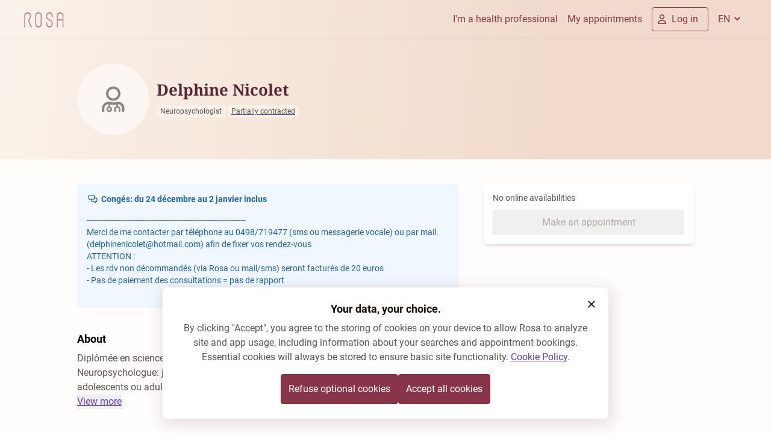

--- FILE ---
content_type: text/html; charset=utf-8
request_url: https://rosa.be/en/hp/delphine-nicolet/
body_size: 64697
content:
<!DOCTYPE html><html q:render="ssr" q:route="[language]/[entityType]/[entityKey]/" lang="en" q:container="paused" q:version="1.17.1-dev+e21f93b" q:base="/build/en/" q:locale="en" q:manifest-hash="atlb8j" q:instance="alsj1fxr1v7"><!--qv q:id=0 q:key=mWU5:QJ_0--><!--qv q:id=1 q:key=e47Y:2s_10--><!--qv q:s q:sref=1 q:key=--><!--qv q:id=2 q:key=qH2D:2s_9--><!--qv q:s q:sref=2 q:key=--><head on-document:qinit="q-CwBQtFCl.js#_hW[0]" q:id="3" q:head><meta charset="utf-8" q:head><!--qv q:id=4 q:key=kNlP:2s_2--><!--qv q:key=m0_4--><title q:head>Delphine Nicolet (Neuropsychologist): Book an appointment online | Rosa</title><link href="https://rosa.be/en/hp/delphine-nicolet/" rel="canonical" q:head><link rel="icon" type="image/svg+xml" href="/resources/logo/favicon.svg" q:id="5" q:head><link rel="apple-touch-icon" sizes="180x180" href="/resources/favicon/apple-touch-icon.png" q:id="6" q:head><link rel="icon" type="image/png" sizes="32x32" href="/resources/favicon/favicon-32x32.png" q:head><link rel="icon" type="image/png" sizes="16x16" href="/resources/favicon/favicon-16x16.png" q:head><meta name="viewport" content="width=device-width, initial-scale=1.0" q:head><link rel="preload" as="style" href="/resources/fonts/noto-serif/index.css" q:head><link rel="preload" as="style" href="/resources/fonts/roboto/index.css" q:head><link rel="stylesheet" href="/resources/fonts/noto-serif/index.css" media="print" on:load="q-Cb9OdnaZ.js#s_ksmqExHbw8w" q:head><link rel="stylesheet" href="/resources/fonts/roboto/index.css" media="print" on:load="q-BZnzcXfI.js#s_T5SVEx0WIm4" q:head><noscript q:head><link rel="stylesheet" href="/resources/fonts/noto-serif/index.css" q:head><link rel="stylesheet" href="/resources/fonts/roboto/index.css" q:head></noscript><meta property="og:site_name" content="Delphine Nicolet (Neuropsychologist): Book an appointment online | Rosa" q:id="7" q:head><meta name="twitter:site" content="Delphine Nicolet (Neuropsychologist): Book an appointment online | Rosa" q:id="8" q:head><meta name="twitter:title" content="Delphine Nicolet (Neuropsychologist): Book an appointment online | Rosa" q:id="9" q:head><meta name="description" content="Book an appointment online with Delphine Nicolet (Neuropsychologist). Discover the availabilities in just a few clicks on Rosa!" q:key="description" q:head><meta name="twitter:description" content="Book an appointment online with Delphine Nicolet (Neuropsychologist). Discover the availabilities in just a few clicks on Rosa!" q:key="twitter:description" q:head><meta property="og:description" content="Book an appointment online with Delphine Nicolet (Neuropsychologist). Discover the availabilities in just a few clicks on Rosa!" q:key="og:description" q:head><meta property="og:title" content="Delphine Nicolet (Neuropsychologist): Book an appointment online | Rosa" q:key="og:title" q:head><meta property="og:type" content="website" q:key="og:type" q:head><meta property="og:image" content="https://rosa.be/resources/logo/rosa-seo-publicprofile.jpg" q:key="og:image" q:head><meta property="og:url" content="https://rosa.be/en/hp/delphine-nicolet/" q:key="og:url" q:head><meta property="og:site_name" content="Rosa.be" q:key="og:site_name" q:head><!--qv q:id=a q:key=t3ZO:m0_3--><!--qv q:id=b q:key=72Lk:Nr_0--><script type="application/ld+json" q:key="Nr_1" q:head>{"@context":"https://schema.org","@type":"Organization","name":"Rosa","legalName":"Rosa NPO","description":"Find a doctor in your area with Rosa. Find the availabilities of the doctors. Book your online appointment now! Read more on rosa.be.","logo":"https://rosa.be/resources/logo/rosa-logo.svg","sameAs":["https://www.linkedin.com/company/rosahealth/","https://www.facebook.com/rosahealth.BE/","https://www.instagram.com/rosa_health_be/"],"url":"https://rosa.be/en/","contactPoint":{"@type":"ContactPoint","contactType":"customer service","email":"support@rosa.be"}}</script><!--/qv--><!--/qv--><!--/qv--><!--/qv--><script type="application/javascript" q:head>(() => {

  const keyConsent = 'rosa-cookiepolicy-patient-' + 'prod';
  const cookiePolicySelector = '.cookie-policy';

  function getCookieStorageContent(given){

    return {
      consentGiven: given,
      lastUpdated: new Date().toISOString(),
      version: '1.12',
    };
  }

  function enableAllCookies() {
    window.cookiesEnabled = true;
    const event = new CustomEvent('cookie-policy-accepted');
    window.dispatchEvent(event);
  }

  function disableAllCookies() {
    window.cookiesEnabled = false;
    const event = new CustomEvent('cookie-policy-refused');
    window.dispatchEvent(event);
    localStorage.clear()
    const cookies = document.cookie.split(';');

    // Set the cookie with the extracted name to an empty value and an expiration date in the past.This effectively deletes the cookie.
    // because a cookie's path and domain must exactly match the path and domain it was set with in order to delete it, we do it several times.

    for (let i = 0; i < cookies.length; i++) {
      const cookie = cookies[i];
      const eqPos = cookie.indexOf('=');
      const name = eqPos > -1 ? cookie.substr(0, eqPos) : cookie;
      document.cookie = name + '=; expires=Thu, 01 Jan 1970 00:00:00 GMT; path=' + location.pathname + '; domain=' + location.hostname + '; secure; SameSite=Strict;';
      document.cookie = name + '=; expires=Thu, 01 Jan 1970 00:00:00 GMT; path=/; domain=' + location.hostname + '; secure; SameSite=Strict;';
      document.cookie = name + '=; expires=Thu, 01 Jan 1970 00:00:00 GMT; path=/; domain=.rosa.be; secure; SameSite=Strict;';
    }
  }

  function getCookie(name) {
    let cookieArray = document.cookie.split(';');
    for(let i = 0; i < cookieArray.length; i++) {
        const [key, value] = cookieArray[i].split('=');
        if(name === key.trim()) {
            return decodeURIComponent(value);
        }
    }
    return null;
  }


  function hideCookieBanner() {
    document.querySelector(cookiePolicySelector).classList.add('cookie-policy--hidden');
  }

  function showCookieBanner() {
    document.querySelector(cookiePolicySelector).classList.remove('cookie-policy--hidden');
  }

  function tagRosaEmployee() {
    if( 'prod' !== 'prod' ){
      document.cookie = 'is-rosa-employee=true; domain=.rosa.be; path=/; max-age=15780096; secure; sameSite=strict;';
    }
  }

  window.agreeToRosaCookiePolicy = () => {
    const alreadyPresent = getCookie(keyConsent);
    tagRosaEmployee();
    const cookieContent = JSON.stringify(getCookieStorageContent(true));
    document.cookie = 'rosa-cookiepolicy-patient-prod=' + cookieContent + '; domain=.rosa.be; path=/; max-age=15780096; secure; sameSite=strict;';
    hideCookieBanner();
    enableAllCookies();
    if (alreadyPresent) {
      window.location.reload();
    }
  };

  window.refuseRosaCookiePolicy = () => {
    const alreadyPresent = getCookie(keyConsent);
    const cookieContent = JSON.stringify(getCookieStorageContent(false));
    disableAllCookies();
    tagRosaEmployee();
    document.cookie = 'rosa-cookiepolicy-patient-prod=' + cookieContent + '; domain=.rosa.be; path=/; max-age=15780096; secure; sameSite=strict;';
    hideCookieBanner();
    if (alreadyPresent) {
      window.location.reload();
    }
  };

  function evaluateCookiePolicy() {
    tagRosaEmployee()
    const keyConsentValue = JSON.parse(getCookie(keyConsent));

    if (!keyConsentValue) {
      showCookieBanner();
      return;
    }
    if (!keyConsentValue || keyConsentValue.version !== '1.12') {
      showCookieBanner();
      return;
    }
    hideCookieBanner();

    if (keyConsentValue.consentGiven === true) {
      enableAllCookies();
    }
  }

  window.hideCookieBanner = hideCookieBanner;
  window.showCookieBanner = showCookieBanner;
  window.evaluateCookiePolicy = evaluateCookiePolicy;
  window.cookieContent = getCookie(keyConsent) || null;
  window.isRosaEmployee = getCookie('is-rosa-employee') || false;

  document.addEventListener('DOMContentLoaded', evaluateCookiePolicy);
})();</script><link rel="manifest" href="/manifest.json" q:head><script id="qwikloader" type="module" async="true">const t=document,e=window,n=new Set,o=new Set([t]);let r;const s=(t,e)=>Array.from(t.querySelectorAll(e)),a=t=>{const e=[];return o.forEach(n=>e.push(...s(n,t))),e},i=t=>{w(t),s(t,"[q\\:shadowroot]").forEach(t=>{const e=t.shadowRoot;e&&i(e)})},c=t=>t&&"function"==typeof t.then,l=(t,e,n=e.type)=>{a("[on"+t+"\\:"+n+"]").forEach(o=>{b(o,t,e,n)})},f=e=>{if(void 0===e._qwikjson_){let n=(e===t.documentElement?t.body:e).lastElementChild;for(;n;){if("SCRIPT"===n.tagName&&"qwik/json"===n.getAttribute("type")){e._qwikjson_=JSON.parse(n.textContent.replace(/\\x3C(\/?script)/gi,"<$1"));break}n=n.previousElementSibling}}},p=(t,e)=>new CustomEvent(t,{detail:e}),b=async(e,n,o,r=o.type)=>{const s="on"+n+":"+r;e.hasAttribute("preventdefault:"+r)&&o.preventDefault(),e.hasAttribute("stoppropagation:"+r)&&o.stopPropagation();const a=e._qc_,i=a&&a.li.filter(t=>t[0]===s);if(i&&i.length>0){for(const t of i){const n=t[1].getFn([e,o],()=>e.isConnected)(o,e),r=o.cancelBubble;c(n)&&await n,r&&o.stopPropagation()}return}const l=e.getAttribute(s);if(l){const n=e.closest("[q\\:container]"),r=n.getAttribute("q:base"),s=n.getAttribute("q:version")||"unknown",a=n.getAttribute("q:manifest-hash")||"dev",i=new URL(r,t.baseURI);for(const p of l.split("\n")){const l=new URL(p,i),b=l.href,h=l.hash.replace(/^#?([^?[|]*).*$/,"$1")||"default",q=performance.now();let _,d,y;const w=p.startsWith("#"),g={qBase:r,qManifest:a,qVersion:s,href:b,symbol:h,element:e,reqTime:q};if(w){const e=n.getAttribute("q:instance");_=(t["qFuncs_"+e]||[])[Number.parseInt(h)],_||(d="sync",y=Error("sym:"+h))}else{u("qsymbol",g);const t=l.href.split("#")[0];try{const e=import(t);f(n),_=(await e)[h],_||(d="no-symbol",y=Error(`${h} not in ${t}`))}catch(t){d||(d="async"),y=t}}if(!_){u("qerror",{importError:d,error:y,...g}),console.error(y);break}const m=t.__q_context__;if(e.isConnected)try{t.__q_context__=[e,o,l];const n=_(o,e);c(n)&&await n}catch(t){u("qerror",{error:t,...g})}finally{t.__q_context__=m}}}},u=(e,n)=>{t.dispatchEvent(p(e,n))},h=t=>t.replace(/([A-Z])/g,t=>"-"+t.toLowerCase()),q=async t=>{let e=h(t.type),n=t.target;for(l("-document",t,e);n&&n.getAttribute;){const o=b(n,"",t,e);let r=t.cancelBubble;c(o)&&await o,r||(r=r||t.cancelBubble||n.hasAttribute("stoppropagation:"+t.type)),n=t.bubbles&&!0!==r?n.parentElement:null}},_=t=>{l("-window",t,h(t.type))},d=()=>{const s=t.readyState;if(!r&&("interactive"==s||"complete"==s)&&(o.forEach(i),r=1,u("qinit"),(e.requestIdleCallback??e.setTimeout).bind(e)(()=>u("qidle")),n.has("qvisible"))){const t=a("[on\\:qvisible]"),e=new IntersectionObserver(t=>{for(const n of t)n.isIntersecting&&(e.unobserve(n.target),b(n.target,"",p("qvisible",n)))});t.forEach(t=>e.observe(t))}},y=(t,e,n,o=!1)=>{t.addEventListener(e,n,{capture:o,passive:!1})},w=(...t)=>{for(const r of t)"string"==typeof r?n.has(r)||(o.forEach(t=>y(t,r,q,!0)),y(e,r,_,!0),n.add(r)):o.has(r)||(n.forEach(t=>y(r,t,q,!0)),o.add(r))};if(!("__q_context__"in t)){t.__q_context__=0;const r=e.qwikevents;r&&(Array.isArray(r)?w(...r):w("click","input")),e.qwikevents={events:n,roots:o,push:w},y(t,"readystatechange",d),d()}</script><link rel="preload" href="/resources/assets/roboto-latin-700-normal.CeM5gOv8.woff2" as="font" type="font/woff2" crossorigin><link rel="preload" href="/resources/assets/roboto-latin-400-normal.mTIRXP6Y.woff2" as="font" type="font/woff2" crossorigin><link rel="preload" href="/resources/assets/noto-serif-latin-wght-normal.UBUMA9mA.woff2" as="font" type="font/woff2" crossorigin><link rel="modulepreload" href="/build/en/q-DEJB3mgd.js" crossorigin="anonymous"><link rel="preload" href="/resources/assets/bundle-graph.DfWGHjNh.json" as="fetch" crossorigin="anonymous"><script type="module" async="true">let b=fetch("/resources/assets/bundle-graph.DfWGHjNh.json");import("/build/en/q-DEJB3mgd.js").then(({l})=>l("/build/en/",b));</script><link rel="modulepreload" href="/build/en/q-CoWTMQpc.js"><style q:style="wyyofg-2" hidden>@font-face{font-family:"Noto Serif Variable";font-style:normal;font-display:optional;font-weight:100 900;src:url(/resources/assets/noto-serif-latin-wght-normal.UBUMA9mA.woff2) format("woff2-variations");unicode-range:U+0000-00FF,U+0131,U+0152-0153,U+02BB-02BC,U+02C6,U+02DA,U+02DC,U+0304,U+0308,U+0329,U+2000-206F,U+2074,U+20AC,U+2122,U+2191,U+2193,U+2212,U+2215,U+FEFF,U+FFFD}@font-face{font-family:Roboto;font-style:normal;font-display:optional;font-weight:400;src:url(/resources/assets/roboto-latin-400-normal.mTIRXP6Y.woff2) format("woff2");unicode-range:U+0000-00FF,U+0131,U+0152-0153,U+02BB-02BC,U+02C6,U+02DA,U+02DC,U+0304,U+0308,U+0329,U+2000-206F,U+2074,U+20AC,U+2122,U+2191,U+2193,U+2212,U+2215,U+FEFF,U+FFFD}@font-face{font-family:Roboto;font-style:normal;font-display:optional;font-weight:700;src:url(/resources/assets/roboto-latin-700-normal.CeM5gOv8.woff2) format("woff2")}:root{--foundation-bazaar-bazaar-100:#dac0c7;--foundation-bazaar-bazaar-200:#c8a2ac;--foundation-bazaar-bazaar-300:#af7886;--foundation-bazaar-bazaar-400:#a05d6e;--foundation-bazaar-bazaar-50:#f3ebed;--foundation-bazaar-bazaar-500:#88354a;--foundation-bazaar-bazaar-600:#7c3043;--foundation-bazaar-bazaar-700:#612635;--foundation-bazaar-bazaar-800:#4b1d29;--foundation-bazaar-bazaar-900:#39161f;--foundation-black-black:#1a0a05;--foundation-black-black-100:#1a0a051a;--foundation-black-black-150:#1a0a0526;--foundation-black-black-20:#1a0a0505;--foundation-black-black-200:#1a0a0533;--foundation-black-black-250:#1a0a0540;--foundation-black-black-300:#1a0a054d;--foundation-black-black-40:#1a0a050a;--foundation-black-black-400:#1a0a0566;--foundation-black-black-500:#1a0a0580;--foundation-black-black-60:#1a0a050f;--foundation-black-black-600:#1a0a0599;--foundation-black-black-700:#1a0a05b2;--foundation-black-black-800:#1a0a05cc;--foundation-black-black-900:#1a0a05e5;--foundation-blue-blue-100:#c0d5ef;--foundation-blue-blue-200:#a1c1e7;--foundation-blue-blue-300:#76a5db;--foundation-blue-blue-400:#5c94d5;--foundation-blue-blue-50:#ebf2fa;--foundation-blue-blue-500:#3379ca;--foundation-blue-blue-600:#2e6eb8;--foundation-blue-blue-700:#24568f;--foundation-blue-blue-800:#1c436f;--foundation-blue-blue-900:#153355;--foundation-green-green-100:#c5e9c0;--foundation-green-green-200:#a9dea2;--foundation-green-green-300:#82cf77;--foundation-green-green-400:#6ac55d;--foundation-green-green-50:#ecf8eb;--foundation-green-green-500:#45b734;--foundation-green-green-600:#3fa72f;--foundation-green-green-700:#318225;--foundation-green-green-800:#26651d;--foundation-green-green-900:#1d4d16;--foundation-lavender-lavender-100:#f0ecf7;--foundation-lavender-lavender-200:#dad0ec;--foundation-lavender-lavender-300:#bcacdc;--foundation-lavender-lavender-400:#9d85cc;--foundation-lavender-lavender-500:#8060bd;--foundation-lavender-lavender-600:#643dae;--foundation-lavender-lavender-700:#553494;--foundation-lavender-lavender-800:#472b7c;--foundation-lavender-lavender-900:#392363;--foundation-lavender-lavender-950:#2d1b4e;--foundation-linnen-linnen-100:#f7e9de;--foundation-linnen-linnen-20:#fffdfc;--foundation-linnen-linnen-200:#f3e0cf;--foundation-linnen-linnen-300:#f2dcc9;--foundation-linnen-linnen-40:#fdfaf7;--foundation-linnen-linnen-400:#efd5be;--foundation-linnen-linnen-500:#edcfb5;--foundation-linnen-linnen-60:#fcf7f3;--foundation-linnen-linnen-80:#fbf3ed;--foundation-neutral-neutral-0:#ffffff;--foundation-neutral-neutral-10:#fafafa;--foundation-neutral-neutral-100:#7e7d7d;--foundation-neutral-neutral-20:#f5f5f5;--foundation-neutral-neutral-200:#706f6e;--foundation-neutral-neutral-30:#ececec;--foundation-neutral-neutral-300:#626160;--foundation-neutral-neutral-40:#e0e0e0;--foundation-neutral-neutral-400:#565554;--foundation-neutral-neutral-50:#c4c3c3;--foundation-neutral-neutral-500:#484645;--foundation-neutral-neutral-60:#b5b5b4;--foundation-neutral-neutral-600:#3c3a39;--foundation-neutral-neutral-70:#a9a9a8;--foundation-neutral-neutral-700:#2b2929;--foundation-neutral-neutral-80:#9b9a9a;--foundation-neutral-neutral-800:#1d1b1a;--foundation-neutral-neutral-90:#8d8c8b;--foundation-neutral-neutral-900:#110f0e;--foundation-orange-orange-100:#fbddb0;--foundation-orange-orange-200:#f9cd8a;--foundation-orange-orange-300:#f7b655;--foundation-orange-orange-400:#f5a834;--foundation-orange-orange-50:#fef4e6;--foundation-orange-orange-500:#f39201;--foundation-orange-orange-600:#dd8501;--foundation-orange-orange-700:#ad6801;--foundation-orange-orange-800:#865001;--foundation-orange-orange-900:#663d00;--foundation-red-red-100:#f1bab4;--foundation-red-red-200:#ea9990;--foundation-red-red-300:#e16a5e;--foundation-red-red-400:#db4d3e;--foundation-red-red-50:#fbe9e7;--foundation-red-red-500:#d2210e;--foundation-red-red-600:#bf1e0d;--foundation-red-red-700:#95170a;--foundation-red-red-800:#741208;--foundation-red-red-900:#580e06;--foundation-white-white:#ffffff;--foundation-white-white-100:#ffffff1a;--foundation-white-white-150:#ffffff26;--foundation-white-white-20:#ffffff05;--foundation-white-white-200:#ffffff33;--foundation-white-white-300:#ffffff4d;--foundation-white-white-40:#ffffff0a;--foundation-white-white-400:#ffffff66;--foundation-white-white-500:#ffffff80;--foundation-white-white-60:#ffffff0f;--foundation-white-white-600:#ffffff99;--foundation-white-white-700:#ffffffb2;--foundation-white-white-800:#ffffffcc;--foundation-white-white-900:#ffffffe5;--foundation-white-white-950:#fffffff2;--background-bg-accent-default:var(--foundation-lavender-lavender-100);--background-bg-accent-emphasis:var(--foundation-lavender-lavender-600);--background-bg-accent-muted:var(--foundation-lavender-lavender-200);--background-bg-accent-subtle:var(--foundation-lavender-lavender-300);--background-bg-brand-default:var(--foundation-linnen-linnen-20);--background-bg-brand-emphasis:var(--foundation-bazaar-bazaar-800);--background-bg-brand-muted:var(--foundation-linnen-linnen-40);--background-bg-brand-subtle:var(--foundation-linnen-linnen-60);--background-bg-danger:var(--foundation-red-red-50);--background-bg-danger-hover:var(--foundation-red-red-100);--background-bg-danger-emphasis:var(--foundation-red-red-500);--background-bg-danger-emphasis-hover:var(--foundation-red-red-600);--background-bg-default:var(--foundation-neutral-neutral-0);--background-bg-disabled:var(--foundation-black-black-40);--background-bg-info:var(--foundation-blue-blue-50);--background-bg-info-emphasis:var(--foundation-blue-blue-500);--background-bg-muted:var(--foundation-neutral-neutral-20);--background-bg-subtle:var(--foundation-neutral-neutral-30);--background-bg-success:var(--foundation-green-green-50);--background-bg-success-emphasis:var(--foundation-green-green-700);--background-bg-warning:var(--foundation-orange-orange-50);--background-bg-warning-emphasis:var(--foundation-orange-orange-800);--border-border-accent:var(--foundation-lavender-lavender-500);--border-border-danger:var(--foundation-red-red-200);--border-border-danger-emphasis:var(--foundation-red-red-500);--border-border-default:var(--foundation-black-black-150);--border-border-emphasis:var(--foundation-black-black-300);--border-border-info:var(--foundation-blue-blue-200);--border-border-info-emphasis:var(--foundation-blue-blue-500);--border-border-subtle:var(--foundation-black-black-60);--border-border-success:var(--foundation-green-green-200);--border-border-success-emphasis:var(--foundation-green-green-600);--border-border-warning:var(--foundation-orange-orange-200);--border-border-warning-emphasis:var(--foundation-orange-orange-600);--button-accent-primary-bg-default:var(--foundation-lavender-lavender-100);--button-accent-primary-bg-disabled:var(--foundation-black-black-60);--button-accent-primary-bg-hover:var(--foundation-lavender-lavender-200);--button-accent-primary-fg-default:var(--foreground-fg-accent);--button-accent-primary-fg-disabled:var(--foreground-fg-disabled);--button-accent-secondary-bg-hover:var(--foundation-black-black-40);--button-accent-secondary-border-default:var(--border-border-default);--button-accent-secondary-fg-default:var(--foreground-fg-accent);--button-accent-secondary-fg-disabled:var(--foreground-fg-disabled);--button-accent-tertiary-bg-hover:var(--foundation-black-black-40);--button-accent-tertiary-fg-default:var(--foreground-fg-accent);--button-accent-tertiary-fg-disabled:var(--foreground-fg-disabled);--button-link-fg-default:var(--foreground-fg-accent);--button-link-fg-disabled:var(--foreground-fg-disabled);--button-primary-bg-default:var(--foundation-bazaar-bazaar-500);--button-primary-bg-disabled:var(--foundation-black-black-60);--button-primary-bg-hover:var(--foundation-bazaar-bazaar-600);--button-primary-fg-default:var(--foreground-fg-on-emphasis);--button-primary-fg-disabled:var(--foreground-fg-disabled);--button-secondary-bg-hover:var(--foundation-black-black-40);--button-secondary-border-default:var(--foundation-bazaar-bazaar-400);--button-secondary-border-disabled:var(--border-border-subtle);--button-secondary-fg-default:var(--foundation-bazaar-bazaar-500);--button-secondary-fg-disabled:var(--foreground-fg-disabled);--button-tertiary-bg-hover:var(--foundation-black-black-40);--button-tertiary-fg-default:var(--foundation-bazaar-bazaar-500);--button-tertiary-fg-disabled:var(--foreground-fg-disabled);--control-accent-background-bg-default:var(--background-bg-default);--control-accent-background-bg-disabled:var(--background-bg-disabled);--control-accent-background-bg-selected:var(--foundation-lavender-lavender-600);--control-accent-border-border-default:var(--border-border-default);--control-accent-border-border-disabled:var(--border-border-subtle);--control-accent-border-border-emphasis:var(--border-border-emphasis);--control-accent-border-border-selected:var(--foundation-lavender-lavender-600);--control-accent-foreground-fg-default:var(--foreground-fg-default);--control-accent-foreground-fg-disabled:var(--foreground-fg-disabled);--control-accent-foreground-fg-on-emphasis:var(--foundation-neutral-neutral-0);--control-accent-foreground-fg-placeholder:var(--foundation-black-black-300);--control-background-bg-default:var(--background-bg-default);--control-background-bg-disabled:var(--background-bg-disabled);--control-background-bg-muted:var(--foundation-neutral-neutral-50);--control-background-bg-selected:var(--foundation-bazaar-bazaar-500);--control-border-border-default:var(--border-border-default);--control-border-border-disabled:var(--border-border-subtle);--control-border-border-emphasis:var(--border-border-emphasis);--control-border-border-selected:var(--foundation-bazaar-bazaar-500);--control-foreground-fg-default:var(--foreground-fg-default);--control-foreground-fg-disabled:var(--foreground-fg-disabled);--control-foreground-fg-on-emphasis:var(--foundation-neutral-neutral-0);--control-foreground-fg-placeholder:var(--foundation-black-black-300);--foreground-fg-accent:var(--foundation-lavender-lavender-600);--foreground-fg-brand:var(--foundation-bazaar-bazaar-700);--foreground-fg-danger:var(--foundation-red-red-500);--foreground-fg-default:var(--foundation-black-black);--foreground-fg-disabled:var(--foundation-black-black-300);--foreground-fg-info:var(--foundation-blue-blue-600);--foreground-fg-muted:var(--foundation-black-black-700);--foreground-fg-on-emphasis:var(--foundation-white-white);--foreground-fg-subtle:var(--foundation-black-black-500);--foreground-fg-success:var(--foundation-green-green-700);--foreground-fg-warning:var(--foundation-orange-orange-800);--navigation-button-border-default:var(--foundation-bazaar-bazaar-500);--navigation-fg-default:var(--foundation-bazaar-bazaar-500);--background-bg-brand-gradient:linear-gradient(95.96deg,#faf2ea 0%,#f1dacb 71.99%);--background-bg-homepage-gradient:linear-gradient(93.5deg,rgba(244,213,195,.5) 0%,rgb(244,213,195) 100%,#fbf4ee)}*,:before,:after{box-sizing:border-box;border-width:0;border-style:solid;border-color:#e5e7eb}:before,:after{--tw-content:""}html,:host{line-height:1.5;-webkit-text-size-adjust:100%;-moz-tab-size:4;-o-tab-size:4;tab-size:4;font-family:Roboto,-apple-system,BlinkMacSystemFont,Segoe UI,Helvetica,Arial,sans-serif,ui-sans-serif,system-ui,sans-serif,"Apple Color Emoji","Segoe UI Emoji",Segoe UI Symbol,"Noto Color Emoji";font-feature-settings:normal;font-variation-settings:normal;-webkit-tap-highlight-color:transparent}body{margin:0;line-height:inherit}hr{height:0;color:inherit;border-top-width:1px}abbr:where([title]){-webkit-text-decoration:underline dotted;text-decoration:underline dotted}h1,h2,h3,h4,h5,h6{font-size:inherit;font-weight:inherit}a{color:inherit;text-decoration:inherit}b,strong{font-weight:bolder}code,kbd,samp,pre{font-family:ui-monospace,SFMono-Regular,Menlo,Monaco,Consolas,Liberation Mono,Courier New,monospace;font-feature-settings:normal;font-variation-settings:normal;font-size:1em}small{font-size:80%}sub,sup{font-size:75%;line-height:0;position:relative;vertical-align:baseline}sub{bottom:-.25em}sup{top:-.5em}table{text-indent:0;border-color:inherit;border-collapse:collapse}button,input,optgroup,select,textarea{font-family:inherit;font-feature-settings:inherit;font-variation-settings:inherit;font-size:100%;font-weight:inherit;line-height:inherit;letter-spacing:inherit;color:inherit;margin:0;padding:0}button,select{text-transform:none}button,input:where([type=button]),input:where([type=reset]),input:where([type=submit]){-webkit-appearance:button;background-color:transparent;background-image:none}:-moz-focusring{outline:auto}:-moz-ui-invalid{box-shadow:none}progress{vertical-align:baseline}::-webkit-inner-spin-button,::-webkit-outer-spin-button{height:auto}[type=search]{-webkit-appearance:textfield;outline-offset:-2px}::-webkit-search-decoration{-webkit-appearance:none}::-webkit-file-upload-button{-webkit-appearance:button;font:inherit}summary{display:list-item}blockquote,dl,dd,h1,h2,h3,h4,h5,h6,hr,figure,p,pre{margin:0}fieldset{margin:0;padding:0}legend{padding:0}ol,ul,menu{list-style:none;margin:0;padding:0}dialog{padding:0}textarea{resize:vertical}input::-moz-placeholder,textarea::-moz-placeholder{opacity:1;color:#9ca3af}input::placeholder,textarea::placeholder{opacity:1;color:#9ca3af}button,[role=button]{cursor:pointer}:disabled{cursor:default}img,svg,video,canvas,audio,iframe,embed,object{display:block;vertical-align:middle}img,video{max-width:100%;height:auto}[hidden]{display:none}html,body{-webkit-font-smoothing:antialiased;-moz-osx-font-smoothing:grayscale}body{font-family:Roboto,-apple-system,BlinkMacSystemFont,Segoe UI,Helvetica,Arial,sans-serif,ui-sans-serif,system-ui,sans-serif,"Apple Color Emoji","Segoe UI Emoji",Segoe UI Symbol,"Noto Color Emoji"}h1,h2,h3,h4,h5,h6{font-family:"Noto Serif Variable",serif;font-style:normal;font-weight:700;margin:0;padding:0}h1{font-size:1.625rem;line-height:1.75rem}@media (min-width:640px){h1{font-size:1.875rem;line-height:2rem}}h2{font-size:1.375rem;line-height:1.625rem}@media (min-width:640px){h2.font-sans{line-height:"1.875rem"}h2{font-size:1.625rem;line-height:1.75rem}}h3{font-size:1.25rem;line-height:1.625rem}@media (min-width:640px){h3{font-size:1.375rem;line-height:1.625rem}}h4{font-size:1.25rem;line-height:1.625rem}@media (min-width:640px){h4{font-size:1.25rem;line-height:1.625rem}}h5.text-desktop-h2{line-height:"1.875rem"}p[class*=-display-]h5{font-family:Roboto,-apple-system,BlinkMacSystemFont,Segoe UI,Helvetica,Arial,sans-serif}h5{font-family:Roboto,-apple-system,BlinkMacSystemFont,Segoe UI,Helvetica,Arial,sans-serif,ui-sans-serif,system-ui,sans-serif,"Apple Color Emoji","Segoe UI Emoji",Segoe UI Symbol,"Noto Color Emoji";font-size:1.125rem;line-height:1.5rem}@media (min-width:640px){h5{font-size:1.125rem;line-height:1.5rem}}.text-desktop-h2.font-sans,p.text-desktop-h2,li.text-desktop-h2,span.text-desktop-h2,a.text-desktop-h2{line-height:"1.875rem"}p[class*=-display-]p,p[class*=-display-] li,p[class*=-display-] span,p[class*=-display-] a{font-family:Roboto,-apple-system,BlinkMacSystemFont,Segoe UI,Helvetica,Arial,sans-serif}p,li,span,a{font-family:Roboto,-apple-system,BlinkMacSystemFont,Segoe UI,Helvetica,Arial,sans-serif,ui-sans-serif,system-ui,sans-serif,"Apple Color Emoji","Segoe UI Emoji",Segoe UI Symbol,"Noto Color Emoji"}a{cursor:pointer}p[class*=-display-]{font-family:"Noto Serif Variable",serif}p[class*=-display-].font-sans{font-family:Roboto,-apple-system,BlinkMacSystemFont,Segoe UI,Helvetica,Arial,sans-serif}.bg-homepage-top--image:before{aspect-ratio:auto;height:100%;width:100%;background-image:url(/resources/assets/home-page-search-screen.DyMvyZO3.svg);background-size:100%;background-position:bottom;background-repeat:no-repeat;position:absolute;bottom:0;left:0;content:var(--tw-content);z-index:0}.bg-homepage-top--image{display:none}@media (min-width:768px){.bg-homepage-top--image{visibility:visible}}.bg-portal-bottom--image:before{aspect-ratio:auto;height:100%;width:100%;background-image:url(/resources/assets/portal-bottom-image.DFrriWoi.svg);background-size:100%;background-position:bottom;background-repeat:no-repeat;position:absolute;bottom:0;z-index:0;margin-left:auto;margin-right:auto;content:var(--tw-content);max-width:960px}.bg-portal-bottom--image{display:none}@media (min-width:768px){.bg-portal-bottom--image{visibility:visible}}*,:before,:after{--tw-border-spacing-x:0;--tw-border-spacing-y:0;--tw-translate-x:0;--tw-translate-y:0;--tw-rotate:0;--tw-skew-x:0;--tw-skew-y:0;--tw-scale-x:1;--tw-scale-y:1;--tw-pan-x:;--tw-pan-y:;--tw-pinch-zoom:;--tw-scroll-snap-strictness:proximity;--tw-gradient-from-position:;--tw-gradient-via-position:;--tw-gradient-to-position:;--tw-ordinal:;--tw-slashed-zero:;--tw-numeric-figure:;--tw-numeric-spacing:;--tw-numeric-fraction:;--tw-ring-inset:;--tw-ring-offset-width:0px;--tw-ring-offset-color:#fff;--tw-ring-color:rgb(59 130 246/.5);--tw-ring-offset-shadow:0 0 #0000;--tw-ring-shadow:0 0 #0000;--tw-shadow:0 0 #0000;--tw-shadow-colored:0 0 #0000;--tw-blur:;--tw-brightness:;--tw-contrast:;--tw-grayscale:;--tw-hue-rotate:;--tw-invert:;--tw-saturate:;--tw-sepia:;--tw-drop-shadow:;--tw-backdrop-blur:;--tw-backdrop-brightness:;--tw-backdrop-contrast:;--tw-backdrop-grayscale:;--tw-backdrop-hue-rotate:;--tw-backdrop-invert:;--tw-backdrop-opacity:;--tw-backdrop-saturate:;--tw-backdrop-sepia:;--tw-contain-size:;--tw-contain-layout:;--tw-contain-paint:;--tw-contain-style:}::backdrop{--tw-border-spacing-x:0;--tw-border-spacing-y:0;--tw-translate-x:0;--tw-translate-y:0;--tw-rotate:0;--tw-skew-x:0;--tw-skew-y:0;--tw-scale-x:1;--tw-scale-y:1;--tw-pan-x:;--tw-pan-y:;--tw-pinch-zoom:;--tw-scroll-snap-strictness:proximity;--tw-gradient-from-position:;--tw-gradient-via-position:;--tw-gradient-to-position:;--tw-ordinal:;--tw-slashed-zero:;--tw-numeric-figure:;--tw-numeric-spacing:;--tw-numeric-fraction:;--tw-ring-inset:;--tw-ring-offset-width:0px;--tw-ring-offset-color:#fff;--tw-ring-color:rgb(59 130 246/.5);--tw-ring-offset-shadow:0 0 #0000;--tw-ring-shadow:0 0 #0000;--tw-shadow:0 0 #0000;--tw-shadow-colored:0 0 #0000;--tw-blur:;--tw-brightness:;--tw-contrast:;--tw-grayscale:;--tw-hue-rotate:;--tw-invert:;--tw-saturate:;--tw-sepia:;--tw-drop-shadow:;--tw-backdrop-blur:;--tw-backdrop-brightness:;--tw-backdrop-contrast:;--tw-backdrop-grayscale:;--tw-backdrop-hue-rotate:;--tw-backdrop-invert:;--tw-backdrop-opacity:;--tw-backdrop-saturate:;--tw-backdrop-sepia:;--tw-contain-size:;--tw-contain-layout:;--tw-contain-paint:;--tw-contain-style:}.\!container{width:100%!important}.container{width:100%}@media (min-width:640px){.\!container{max-width:640px!important}.container{max-width:640px}}@media (min-width:768px){.\!container{max-width:768px!important}.container{max-width:768px}}@media (min-width:1024px){.\!container{max-width:1024px!important}.container{max-width:1024px}}@media (min-width:1280px){.\!container{max-width:1280px!important}.container{max-width:1280px}}@media (min-width:1536px){.\!container{max-width:1536px!important}.container{max-width:1536px}}.public-profile-container{margin-left:auto;margin-right:auto;box-sizing:content-box;max-width:1024px;padding-left:1.5rem;padding-right:1.5rem}@media (min-width:640px){.public-profile-container{padding-left:4rem;padding-right:4rem}}.sr-only{position:absolute;width:1px;height:1px;padding:0;margin:-1px;overflow:hidden;clip:rect(0,0,0,0);white-space:nowrap;border-width:0}.pointer-events-none{pointer-events:none}.pointer-events-auto{pointer-events:auto}.visible{visibility:visible}.invisible{visibility:hidden}.collapse{visibility:collapse}.static{position:static}.fixed{position:fixed}.\!absolute{position:absolute!important}.absolute{position:absolute}.relative{position:relative}.sticky{position:sticky}.inset-0{inset:0}.inset-x-0{left:0;right:0}.-bottom-\[1px\]{bottom:-1px}.-top-1{top:-.25rem}.bottom-0{bottom:0}.bottom-2{bottom:.5rem}.bottom-auto{bottom:auto}.left-0{left:0}.left-1\/2{left:50%}.left-3{left:.75rem}.left-\[3px\]{left:3px}.right-0{right:0}.right-2{right:.5rem}.right-3{right:.75rem}.right-4{right:1rem}.top-0{top:0}.top-1\/2{top:50%}.top-14{top:3.5rem}.top-16{top:4rem}.top-2{top:.5rem}.top-2\.5{top:.625rem}.top-3{top:.75rem}.top-4{top:1rem}.top-\[56px\]{top:56px}.top-\[70px\]{top:70px}.-z-10{z-index:-10}.z-0{z-index:0}.z-10{z-index:10}.z-20{z-index:20}.z-30{z-index:30}.z-40{z-index:40}.z-50{z-index:50}.z-\[15\]{z-index:15}.z-\[1\]{z-index:1}.z-\[9999\]{z-index:9999}.z-\[999\]{z-index:999}.-order-1{order:-1}.col-span-full{grid-column:1/-1}.row-start-1{grid-row-start:1}.\!m-0{margin:0!important}.-m-0{margin:-0px}.-m-0\.5{margin:-.125rem}.-m-1{margin:-.25rem}.m-0{margin:0}.m-2{margin:.5rem}.m-8{margin:2rem}.m-\[1px\]{margin:1px}.m-auto{margin:auto}.-mx-1{margin-left:-.25rem;margin-right:-.25rem}.-mx-2{margin-left:-.5rem;margin-right:-.5rem}.-my-2{margin-top:-.5rem;margin-bottom:-.5rem}.mx-0{margin-left:0;margin-right:0}.mx-2{margin-left:.5rem;margin-right:.5rem}.mx-3{margin-left:.75rem;margin-right:.75rem}.mx-4{margin-left:1rem;margin-right:1rem}.mx-6{margin-left:1.5rem;margin-right:1.5rem}.mx-8{margin-left:2rem;margin-right:2rem}.mx-auto{margin-left:auto;margin-right:auto}.my-0{margin-top:0;margin-bottom:0}.my-1{margin-top:.25rem;margin-bottom:.25rem}.my-16{margin-top:4rem;margin-bottom:4rem}.my-2{margin-top:.5rem;margin-bottom:.5rem}.my-24{margin-top:6rem;margin-bottom:6rem}.my-3{margin-top:.75rem;margin-bottom:.75rem}.my-4{margin-top:1rem;margin-bottom:1rem}.my-6{margin-top:1.5rem;margin-bottom:1.5rem}.my-auto{margin-top:auto;margin-bottom:auto}.-mb-1{margin-bottom:-.25rem}.-mb-1\.5{margin-bottom:-.375rem}.-ml-6{margin-left:-1.5rem}.-ml-8{margin-left:-2rem}.-ml-\[11px\]{margin-left:-11px}.-ml-\[4px\]{margin-left:-4px}.-mt-1{margin-top:-.25rem}.-mt-2{margin-top:-.5rem}.-mt-20{margin-top:-5rem}.-mt-\[200px\]{margin-top:-200px}.-mt-\[250px\]{margin-top:-250px}.-mt-\[28px\]{margin-top:-28px}.mb-1{margin-bottom:.25rem}.mb-10{margin-bottom:2.5rem}.mb-16{margin-bottom:4rem}.mb-2{margin-bottom:.5rem}.mb-3{margin-bottom:.75rem}.mb-4{margin-bottom:1rem}.mb-6{margin-bottom:1.5rem}.mb-8{margin-bottom:2rem}.mb-9{margin-bottom:2.25rem}.ml-1{margin-left:.25rem}.ml-11{margin-left:2.75rem}.ml-2{margin-left:.5rem}.ml-3{margin-left:.75rem}.ml-4{margin-left:1rem}.ml-6{margin-left:1.5rem}.ml-auto{margin-left:auto}.ml-px{margin-left:1px}.mr-0{margin-right:0}.mr-1{margin-right:.25rem}.mr-1\.5{margin-right:.375rem}.mr-10{margin-right:2.5rem}.mr-2{margin-right:.5rem}.mr-3{margin-right:.75rem}.mr-4{margin-right:1rem}.mr-5{margin-right:1.25rem}.mt-0{margin-top:0}.mt-0\.5{margin-top:.125rem}.mt-1{margin-top:.25rem}.mt-10{margin-top:2.5rem}.mt-12{margin-top:3rem}.mt-14{margin-top:3.5rem}.mt-16{margin-top:4rem}.mt-2{margin-top:.5rem}.mt-3{margin-top:.75rem}.mt-4{margin-top:1rem}.mt-6{margin-top:1.5rem}.mt-8{margin-top:2rem}.mt-9{margin-top:2.25rem}.mt-\[3px\]{margin-top:3px}.mt-auto{margin-top:auto}.mt-px{margin-top:1px}.line-clamp-2{overflow:hidden;display:-webkit-box;-webkit-box-orient:vertical;-webkit-line-clamp:2}.line-clamp-5{overflow:hidden;display:-webkit-box;-webkit-box-orient:vertical;-webkit-line-clamp:5}.block{display:block}.inline-block{display:inline-block}.inline{display:inline}.flex{display:flex}.inline-flex{display:inline-flex}.\!table{display:table!important}.table{display:table}.table-cell{display:table-cell}.table-row{display:table-row}.grid{display:grid}.contents{display:contents}.list-item{display:list-item}.\!hidden{display:none!important}.hidden{display:none}.size-4{width:1rem;height:1rem}.size-5{width:1.25rem;height:1.25rem}.size-fit{width:-moz-fit-content;width:fit-content;height:-moz-fit-content;height:fit-content}.size-full{width:100%;height:100%}.\!h-10{height:2.5rem!important}.h-1{height:.25rem}.h-10{height:2.5rem}.h-11{height:2.75rem}.h-12{height:3rem}.h-14{height:3.5rem}.h-16{height:4rem}.h-18{height:4.5rem}.h-2{height:.5rem}.h-2\.5{height:.625rem}.h-3{height:.75rem}.h-32{height:8rem}.h-4{height:1rem}.h-5{height:1.25rem}.h-6{height:1.5rem}.h-7{height:1.75rem}.h-8{height:2rem}.h-9{height:2.25rem}.h-\[100px\]{height:100px}.h-\[100vh\]{height:100vh}.h-\[146px\]{height:146px}.h-\[15\.5px\]{height:15.5px}.h-\[150px\]{height:150px}.h-\[24px\]{height:24px}.h-\[28px\]{height:28px}.h-\[32px\]{height:32px}.h-\[34px\]{height:34px}.h-\[36px\]{height:36px}.h-\[40px\]{height:40px}.h-\[48px\]{height:48px}.h-\[49px\]{height:49px}.h-\[55\%\]{height:55%}.h-\[6px\]{height:6px}.h-\[70px\]{height:70px}.h-\[72px\]{height:72px}.h-\[calc\(100svh-3\.5rem\)\]{height:calc(100svh - 3.5rem)}.h-\[calc\(100vh-150px\)\]{height:calc(100vh - 150px)}.h-\[calc\(100vh-3\.5rem\)\]{height:calc(100vh - 3.5rem)}.h-\[calc\(100vh-4rem\)\]{height:calc(100vh - 4rem)}.h-\[calc\(100vh-8rem\)\]{height:calc(100vh - 8rem)}.h-\[calc\(100vh_-_70px\)\]{height:calc(100vh - 70px)}.h-auto{height:auto}.h-fit{height:-moz-fit-content;height:fit-content}.h-full{height:100%}.h-min{height:-moz-min-content;height:min-content}.h-px{height:1px}.h-screen{height:100vh}.max-h-12{max-height:3rem}.max-h-20{max-height:5rem}.max-h-56{max-height:14rem}.max-h-6{max-height:1.5rem}.max-h-64{max-height:16rem}.max-h-80{max-height:20rem}.max-h-96{max-height:24rem}.max-h-\[125px\]{max-height:125px}.max-h-\[150px\]{max-height:150px}.max-h-\[200px\]{max-height:200px}.max-h-\[20px\]{max-height:20px}.max-h-\[20rem\]{max-height:20rem}.max-h-\[300px\]{max-height:300px}.max-h-\[40px\]{max-height:40px}.max-h-\[95\%\]{max-height:95%}.max-h-full{max-height:100%}.min-h-0{min-height:0px}.min-h-10{min-height:2.5rem}.min-h-100vh{min-height:100vh}.min-h-14{min-height:3.5rem}.min-h-16{min-height:4rem}.min-h-4{min-height:1rem}.min-h-5{min-height:1.25rem}.min-h-6{min-height:1.5rem}.min-h-75vh{min-height:75vh}.min-h-\[1\.5rem\]{min-height:1.5rem}.min-h-\[10\.625rem\]{min-height:10.625rem}.min-h-\[140px\]{min-height:140px}.min-h-\[2\.5rem\]{min-height:2.5rem}.min-h-\[20px\]{min-height:20px}.min-h-\[28px\]{min-height:28px}.min-h-\[2rem\]{min-height:2rem}.min-h-\[3\.5rem\]{min-height:3.5rem}.min-h-\[32px\]{min-height:32px}.min-h-\[36px\]{min-height:36px}.min-h-\[450px\]{min-height:450px}.min-h-\[4rem\]{min-height:4rem}.min-h-\[56px\]{min-height:56px}.min-h-\[calc\(100vh-3\.5rem\)\]{min-height:calc(100vh - 3.5rem)}.min-h-\[calc\(100vh_-_70px\)\]{min-height:calc(100vh - 70px)}.min-h-\[fit-content\],.min-h-fit{min-height:-moz-fit-content;min-height:fit-content}.min-h-full{min-height:100%}.min-h-min{min-height:-moz-min-content;min-height:min-content}.min-h-screen{min-height:100vh}.w-1\/3{width:33.333333%}.w-10{width:2.5rem}.w-12{width:3rem}.w-14{width:3.5rem}.w-16{width:4rem}.w-18{width:4.5rem}.w-2{width:.5rem}.w-20{width:5rem}.w-24{width:6rem}.w-3{width:.75rem}.w-3\.5{width:.875rem}.w-3\/4{width:75%}.w-32{width:8rem}.w-4{width:1rem}.w-40{width:10rem}.w-48{width:12rem}.w-5{width:1.25rem}.w-52{width:13rem}.w-56{width:14rem}.w-6{width:1.5rem}.w-7{width:1.75rem}.w-8{width:2rem}.w-80{width:20rem}.w-9{width:2.25rem}.w-\[15\.5px\]{width:15.5px}.w-\[175px\]{width:175px}.w-\[184px\]{width:184px}.w-\[200px\]{width:200px}.w-\[20px\]{width:20px}.w-\[220px\]{width:220px}.w-\[238px\]{width:238px}.w-\[248px\]{width:248px}.w-\[250px\]{width:250px}.w-\[300px\]{width:300px}.w-\[303px\]{width:303px}.w-\[327px\]{width:327px}.w-\[40px\]{width:40px}.w-\[50\%\]{width:50%}.w-\[50px\]{width:50px}.w-\[55\%\]{width:55%}.w-\[69px\]{width:69px}.w-\[72px\]{width:72px}.w-\[90\%\]{width:90%}.w-auto{width:auto}.w-fit{width:-moz-fit-content;width:fit-content}.w-full{width:100%}.w-max{width:-moz-max-content;width:max-content}.w-min{width:-moz-min-content;width:min-content}.w-screen{width:100vw}.\!min-w-full{min-width:100%!important}.min-w-0{min-width:0px}.min-w-1{min-width:.25rem}.min-w-10{min-width:2.5rem}.min-w-14{min-width:3.5rem}.min-w-16{min-width:4rem}.min-w-5{min-width:1.25rem}.min-w-6{min-width:1.5rem}.min-w-\[0px\]{min-width:0px}.min-w-\[1\.75rem\]{min-width:1.75rem}.min-w-\[200px\]{min-width:200px}.min-w-\[24px\]{min-width:24px}.min-w-fit{min-width:-moz-fit-content;min-width:fit-content}.min-w-full{min-width:100%}.min-w-min{min-width:-moz-min-content;min-width:min-content}.max-w-10{max-width:2.5rem}.max-w-36{max-width:9rem}.max-w-40{max-width:10rem}.max-w-6xl{max-width:72rem}.max-w-\[100vw\]{max-width:100vw}.max-w-\[1200px\]{max-width:1200px}.max-w-\[125px\]{max-width:125px}.max-w-\[190px\]{max-width:190px}.max-w-\[200px\]{max-width:200px}.max-w-\[208px\]{max-width:208px}.max-w-\[220px\]{max-width:220px}.max-w-\[350px\]{max-width:350px}.max-w-\[400px\]{max-width:400px}.max-w-\[472px\]{max-width:472px}.max-w-\[490px\]{max-width:490px}.max-w-\[500px\]{max-width:500px}.max-w-\[520px\]{max-width:520px}.max-w-\[536px\]{max-width:536px}.max-w-\[600px\]{max-width:600px}.max-w-\[640px\]{max-width:640px}.max-w-\[700px\]{max-width:700px}.max-w-\[80\%\]{max-width:80%}.max-w-fit{max-width:-moz-fit-content;max-width:fit-content}.max-w-full{max-width:100%}.max-w-lg{max-width:32rem}.max-w-md{max-width:28rem}.max-w-none{max-width:none}.max-w-screen-2xl{max-width:1536px}.max-w-screen-xl{max-width:1280px}.max-w-xs{max-width:20rem}.flex-1{flex:1 1 0%}.flex-shrink{flex-shrink:1}.flex-shrink-0{flex-shrink:0}.shrink{flex-shrink:1}.shrink-0{flex-shrink:0}.flex-grow{flex-grow:1}.flex-grow-0{flex-grow:0}.grow{flex-grow:1}.table-fixed{table-layout:fixed}.border-collapse{border-collapse:collapse}.-translate-x-full{--tw-translate-x:-100%;transform:translate(var(--tw-translate-x),var(--tw-translate-y)) rotate(var(--tw-rotate)) skew(var(--tw-skew-x)) skewY(var(--tw-skew-y)) scaleX(var(--tw-scale-x)) scaleY(var(--tw-scale-y))}.translate-x-full{--tw-translate-x:100%;transform:translate(var(--tw-translate-x),var(--tw-translate-y)) rotate(var(--tw-rotate)) skew(var(--tw-skew-x)) skewY(var(--tw-skew-y)) scaleX(var(--tw-scale-x)) scaleY(var(--tw-scale-y))}.rotate-180{--tw-rotate:180deg;transform:translate(var(--tw-translate-x),var(--tw-translate-y)) rotate(var(--tw-rotate)) skew(var(--tw-skew-x)) skewY(var(--tw-skew-y)) scaleX(var(--tw-scale-x)) scaleY(var(--tw-scale-y))}.transform{transform:translate(var(--tw-translate-x),var(--tw-translate-y)) rotate(var(--tw-rotate)) skew(var(--tw-skew-x)) skewY(var(--tw-skew-y)) scaleX(var(--tw-scale-x)) scaleY(var(--tw-scale-y))}@keyframes ai-pulse{0%{scale:1}50%{scale:1.4}to{scale:1}}.animate-ai-pulse{animation:ai-pulse 1.3s infinite}.animate-fade-in-delayed{animation:.2s fade-in .2s forwards}@keyframes fade-in{0%{opacity:0}to{opacity:1}}.animate-fade-in-text{animation:fade-in .5s forwards}.animate-fade-out-delayed{animation:.2s fade-out .2s forwards}@keyframes fade-out{0%{opacity:1}to{opacity:0;visibility:hidden}}.animate-fade-out-text{animation:fade-out .5s forwards}@keyframes pulse{50%{opacity:.5}}.animate-pulse{animation:pulse 2s cubic-bezier(.4,0,.6,1) infinite}@keyframes spin{to{transform:rotate(360deg)}}.animate-spin{animation:spin 1s linear infinite}.animate-step-radio-option{animation:step-radio-option .3s forwards}.cursor-default{cursor:default}.cursor-not-allowed{cursor:not-allowed}.cursor-pointer{cursor:pointer}.resize{resize:both}.scroll-mb-0{scroll-margin-bottom:0px}.list-disc{list-style-type:disc}.list-none{list-style-type:none}.appearance-none{-webkit-appearance:none;-moz-appearance:none;appearance:none}.grid-cols-1{grid-template-columns:repeat(1,minmax(0,1fr))}.grid-cols-2{grid-template-columns:repeat(2,minmax(0,1fr))}.flex-row{flex-direction:row}.flex-row-reverse{flex-direction:row-reverse}.flex-col{flex-direction:column}.flex-wrap{flex-wrap:wrap}.flex-nowrap{flex-wrap:nowrap}.content-between{align-content:space-between}.items-start{align-items:flex-start}.items-end{align-items:flex-end}.items-center{align-items:center}.items-stretch{align-items:stretch}.justify-start{justify-content:flex-start}.justify-end{justify-content:flex-end}.justify-center{justify-content:center}.justify-between{justify-content:space-between}.gap-0{gap:0px}.gap-0\.5{gap:.125rem}.gap-1{gap:.25rem}.gap-1\.5{gap:.375rem}.gap-10{gap:2.5rem}.gap-2{gap:.5rem}.gap-3{gap:.75rem}.gap-4{gap:1rem}.gap-6{gap:1.5rem}.gap-8{gap:2rem}.gap-x-0{-moz-column-gap:0px;column-gap:0px}.gap-x-1{-moz-column-gap:.25rem;column-gap:.25rem}.gap-x-10{-moz-column-gap:2.5rem;column-gap:2.5rem}.gap-x-2{-moz-column-gap:.5rem;column-gap:.5rem}.gap-y-2{row-gap:.5rem}.gap-y-3{row-gap:.75rem}.gap-y-6{row-gap:1.5rem}.gap-y-8{row-gap:2rem}.space-x-1>:not([hidden])~:not([hidden]){--tw-space-x-reverse:0;margin-right:calc(.25rem * var(--tw-space-x-reverse));margin-left:calc(.25rem * calc(1 - var(--tw-space-x-reverse)))}.space-x-2>:not([hidden])~:not([hidden]){--tw-space-x-reverse:0;margin-right:calc(.5rem * var(--tw-space-x-reverse));margin-left:calc(.5rem * calc(1 - var(--tw-space-x-reverse)))}.space-x-3>:not([hidden])~:not([hidden]){--tw-space-x-reverse:0;margin-right:calc(.75rem * var(--tw-space-x-reverse));margin-left:calc(.75rem * calc(1 - var(--tw-space-x-reverse)))}.space-x-6>:not([hidden])~:not([hidden]){--tw-space-x-reverse:0;margin-right:calc(1.5rem * var(--tw-space-x-reverse));margin-left:calc(1.5rem * calc(1 - var(--tw-space-x-reverse)))}.space-y-1>:not([hidden])~:not([hidden]){--tw-space-y-reverse:0;margin-top:calc(.25rem * calc(1 - var(--tw-space-y-reverse)));margin-bottom:calc(.25rem * var(--tw-space-y-reverse))}.space-y-10>:not([hidden])~:not([hidden]){--tw-space-y-reverse:0;margin-top:calc(2.5rem * calc(1 - var(--tw-space-y-reverse)));margin-bottom:calc(2.5rem * var(--tw-space-y-reverse))}.space-y-12>:not([hidden])~:not([hidden]){--tw-space-y-reverse:0;margin-top:calc(3rem * calc(1 - var(--tw-space-y-reverse)));margin-bottom:calc(3rem * var(--tw-space-y-reverse))}.space-y-2>:not([hidden])~:not([hidden]){--tw-space-y-reverse:0;margin-top:calc(.5rem * calc(1 - var(--tw-space-y-reverse)));margin-bottom:calc(.5rem * var(--tw-space-y-reverse))}.space-y-4>:not([hidden])~:not([hidden]){--tw-space-y-reverse:0;margin-top:calc(1rem * calc(1 - var(--tw-space-y-reverse)));margin-bottom:calc(1rem * var(--tw-space-y-reverse))}.space-y-6>:not([hidden])~:not([hidden]){--tw-space-y-reverse:0;margin-top:calc(1.5rem * calc(1 - var(--tw-space-y-reverse)));margin-bottom:calc(1.5rem * var(--tw-space-y-reverse))}.space-y-8>:not([hidden])~:not([hidden]){--tw-space-y-reverse:0;margin-top:calc(2rem * calc(1 - var(--tw-space-y-reverse)));margin-bottom:calc(2rem * var(--tw-space-y-reverse))}.self-start{align-self:flex-start}.self-end{align-self:flex-end}.self-center{align-self:center}.self-stretch{align-self:stretch}.overflow-auto{overflow:auto}.overflow-hidden{overflow:hidden}.overflow-clip{overflow:clip}.overflow-x-auto{overflow-x:auto}.overflow-y-auto{overflow-y:auto}.overflow-x-hidden{overflow-x:hidden}.overflow-y-hidden{overflow-y:hidden}.overflow-y-scroll{overflow-y:scroll}.truncate{overflow:hidden;text-overflow:ellipsis;white-space:nowrap}.overflow-ellipsis,.text-ellipsis{text-overflow:ellipsis}.whitespace-normal{white-space:normal}.whitespace-nowrap{white-space:nowrap}.whitespace-pre-line{white-space:pre-line}.whitespace-pre-wrap{white-space:pre-wrap}.text-wrap{text-wrap:wrap}.text-nowrap{text-wrap:nowrap}.text-balance{text-wrap:balance}.break-words{overflow-wrap:break-word}.\!rounded-sm{border-radius:.125rem!important}.rounded{border-radius:.25rem}.rounded-3xl{border-radius:1.5rem}.rounded-\[16px\]{border-radius:16px}.rounded-\[48px\]{border-radius:48px}.rounded-\[8px\]{border-radius:8px}.rounded-full{border-radius:9999px}.rounded-lg{border-radius:.5rem}.rounded-md{border-radius:.375rem}.rounded-none{border-radius:0}.rounded-rosa{border-radius:8px}.rounded-sm{border-radius:.125rem}.rounded-b-lg{border-bottom-right-radius:.5rem;border-bottom-left-radius:.5rem}.rounded-l{border-top-left-radius:.25rem;border-bottom-left-radius:.25rem}.rounded-r-3xl{border-top-right-radius:1.5rem;border-bottom-right-radius:1.5rem}.rounded-r-\[10px\]{border-top-right-radius:10px;border-bottom-right-radius:10px}.rounded-t-2xl{border-top-left-radius:1rem;border-top-right-radius:1rem}.rounded-t-3xl{border-top-left-radius:1.5rem;border-top-right-radius:1.5rem}.rounded-t-\[10px\]{border-top-left-radius:10px;border-top-right-radius:10px}.rounded-t-lg{border-top-left-radius:.5rem;border-top-right-radius:.5rem}.rounded-t-xl{border-top-left-radius:.75rem;border-top-right-radius:.75rem}.rounded-bl-3xl{border-bottom-left-radius:1.5rem}.\!border-2{border-width:2px!important}.border{border-width:1px}.border-0{border-width:0px}.border-2{border-width:2px}.border-4{border-width:4px}.border-y{border-top-width:1px;border-bottom-width:1px}.border-b{border-bottom-width:1px}.border-b-0{border-bottom-width:0px}.border-b-2{border-bottom-width:2px}.border-b-\[3px\]{border-bottom-width:3px}.border-l{border-left-width:1px}.border-t{border-top-width:1px}.border-solid{border-style:solid}.border-dashed{border-style:dashed}.border-none{border-style:none}.\!border-border-accent{border-color:var(--border-border-accent)!important}.\!border-border-emphasis{border-color:var(--border-border-emphasis)!important}.\!border-white{--tw-border-opacity:1 !important;border-color:rgb(255 255 255/var(--tw-border-opacity))!important}.border-\[\#003F9E0D\]{border-color:#003f9e0d}.border-\[var\(--border-border-subtle\,\#1A0A050F\)\]{border-color:var(--border-border-subtle,#1A0A050F)}.border-background-bg-danger{border-color:var(--background-bg-danger)}.border-bgcolor-brand-subtle{border-color:var(--bg-brand-subtle,#FAF2EA)}.border-border-danger-emphasis{border-color:var(--border-border-danger-emphasis)}.border-border-default{border-color:var(--border-border-default)}.border-border-emphasis{border-color:var(--border-border-emphasis)}.border-border-subtle{border-color:var(--border-border-subtle)}.border-bordercolor-button{border-color:var(--bordercolor-button,#814A59)}.border-bordercolor-default{--tw-border-opacity:1;border-color:rgb(225 225 225/var(--tw-border-opacity))}.border-bordercolor-emphasis{border-color:#1a0a054d}.border-bordercolor-ink-300{--tw-border-opacity:1;border-color:rgb(227 223 222/var(--tw-border-opacity))}.border-bordercolor-muted{--tw-border-opacity:1;border-color:rgb(245 245 244/var(--tw-border-opacity))}.border-bordercolor-warning{--tw-border-opacity:1;border-color:rgb(255 212 153/var(--tw-border-opacity))}.border-button-accent-primary-bg-default{border-color:var(--button-accent-primary-bg-default)}.border-button-accent-secondary-border-default{border-color:var(--button-accent-secondary-border-default)}.border-button-accent-secondary-fg-disabled{border-color:var(--button-accent-secondary-fg-disabled)}.border-button-primary-bg-default{border-color:var(--button-primary-bg-default)}.border-button-primary-bg-disabled{border-color:var(--button-primary-bg-disabled)}.border-button-secondary-border-default{border-color:var(--button-secondary-border-default)}.border-button-secondary-border-disabled{border-color:var(--button-secondary-border-disabled)}.border-control-border-default{border-color:var(--control-border-border-default)}.border-fg-default{--tw-border-opacity:1;border-color:rgb(26 10 5/var(--tw-border-opacity))}.border-foreground-fg-default{border-color:var(--foreground-fg-default)}.border-gray-200{--tw-border-opacity:1;border-color:rgb(229 231 235/var(--tw-border-opacity))}.border-gray-300{--tw-border-opacity:1;border-color:rgb(209 213 219/var(--tw-border-opacity))}.border-ink-300{--tw-border-opacity:1;border-color:rgb(239 236 235/var(--tw-border-opacity))}.border-ink-700{--tw-border-opacity:1;border-color:rgb(91 84 82/var(--tw-border-opacity))}.border-ink-all-100{--tw-border-opacity:1;border-color:rgb(229 229 230/var(--tw-border-opacity))}.border-navigation-button-border-default{border-color:var(--navigation-button-border-default)}.border-transparent{border-color:transparent}.border-yellow-600{--tw-border-opacity:1;border-color:rgb(202 138 4/var(--tw-border-opacity))}.border-b-ink-200{--tw-border-opacity:1;border-bottom-color:rgb(245 245 244/var(--tw-border-opacity))}.border-t-border-subtle{border-top-color:var(--border-border-subtle)}.border-t-bordercolor-muted,.border-t-ink-200{--tw-border-opacity:1;border-top-color:rgb(245 245 244/var(--tw-border-opacity))}.border-t-ink-all-100{--tw-border-opacity:1;border-top-color:rgb(229 229 230/var(--tw-border-opacity))}.\!bg-background-bg-accent-default{background-color:var(--background-bg-accent-default)!important}.\!bg-background-bg-danger{background-color:var(--background-bg-danger)!important}.bg-\[\#CC7C1B\]{--tw-bg-opacity:1;background-color:rgb(204 124 27/var(--tw-bg-opacity))}.bg-\[\#f7f2ee\]{--tw-bg-opacity:1;background-color:rgb(247 242 238/var(--tw-bg-opacity))}.bg-\[var\(--background-bg-danger\,\#FCECEA\)\]{background-color:var(--background-bg-danger,#FCECEA)}.bg-\[var\(--background-bg-info\,\#EBF2FA\)\]{background-color:var(--background-bg-info,#EBF2FA)}.bg-\[var\(--background-bg-success\,\#4F8447\)\]{background-color:var(--background-bg-success,#4F8447)}.bg-\[var\(--background-bg-warning\,\#FEF7E0\)\]{background-color:var(--background-bg-warning,#FEF7E0)}.bg-\[var\(--foundation-linnen-linnen-100\)\]{background-color:var(--foundation-linnen-linnen-100)}.bg-background-bg-accent-default{background-color:var(--background-bg-accent-default)}.bg-background-bg-accent-emphasis{background-color:var(--background-bg-accent-emphasis)}.bg-background-bg-brand-default{background-color:var(--background-bg-brand-default)}.bg-background-bg-brand-emphasis{background-color:var(--background-bg-brand-emphasis)}.bg-background-bg-brand-muted{background-color:var(--background-bg-brand-muted)}.bg-background-bg-brand-subtle{background-color:var(--background-bg-brand-subtle)}.bg-background-bg-danger{background-color:var(--background-bg-danger)}.bg-background-bg-danger-emphasis{background-color:var(--background-bg-danger-emphasis)}.bg-background-bg-default{background-color:var(--background-bg-default)}.bg-background-bg-disabled{background-color:var(--background-bg-disabled)}.bg-background-bg-info{background-color:var(--background-bg-info)}.bg-background-bg-muted{background-color:var(--background-bg-muted)}.bg-background-bg-subtle{background-color:var(--background-bg-subtle)}.bg-background-bg-success{background-color:var(--background-bg-success)}.bg-background-bg-warning{background-color:var(--background-bg-warning)}.bg-bgcolor{--tw-bg-opacity:1;background-color:rgb(255 255 255/var(--tw-bg-opacity))}.bg-bgcolor-action-emphasis{background-color:var(--background-bg-accent-emphasis)}.bg-bgcolor-brand{--tw-bg-opacity:1;background-color:rgb(255 253 252/var(--tw-bg-opacity))}.bg-bgcolor-brand-emphasis{--tw-bg-opacity:1;background-color:rgb(89 38 51/var(--tw-bg-opacity))}.bg-bgcolor-brand-muted{background-color:var(--bg-brand-muted,#FCF7F3)}.bg-bgcolor-brand-subtle{background-color:var(--bg-brand-subtle,#FAF2EA)}.bg-bgcolor-button-disabled-muted{--tw-bg-opacity:1;background-color:rgb(245 245 244/var(--tw-bg-opacity))}.bg-bgcolor-error-100{--tw-bg-opacity:1;background-color:rgb(251 237 235/var(--tw-bg-opacity))}.bg-bgcolor-info{--tw-bg-opacity:1;background-color:rgb(241 247 254/var(--tw-bg-opacity))}.bg-bgcolor-warning{--tw-bg-opacity:1;background-color:rgb(255 246 235/var(--tw-bg-opacity))}.bg-black\/20{background-color:#0003}.bg-black\/50{background-color:#00000080}.bg-border-accent{background-color:var(--border-border-accent)}.bg-bordercolor-default{--tw-bg-opacity:1;background-color:rgb(225 225 225/var(--tw-bg-opacity))}.bg-button-accent-primary-bg-default{background-color:var(--button-accent-primary-bg-default)}.bg-button-accent-primary-bg-disabled{background-color:var(--button-accent-primary-bg-disabled)}.bg-button-primary-bg-default{background-color:var(--button-primary-bg-default)}.bg-button-primary-bg-disabled{background-color:var(--button-primary-bg-disabled)}.bg-control-background-bg-selected{background-color:var(--control-background-bg-selected)}.bg-error-100{--tw-bg-opacity:1;background-color:rgb(251 237 235/var(--tw-bg-opacity))}.bg-fg-default{--tw-bg-opacity:1;background-color:rgb(26 10 5/var(--tw-bg-opacity))}.bg-foreground-fg-muted{background-color:var(--foreground-fg-muted)}.bg-foreground-fg-on-emphasis{background-color:var(--foreground-fg-on-emphasis)}.bg-foreground-fg-subtle{background-color:var(--foreground-fg-subtle)}.bg-greyDivider{--tw-bg-opacity:1;background-color:rgb(215 217 219/var(--tw-bg-opacity))}.bg-info-100{--tw-bg-opacity:1;background-color:rgb(235 244 253/var(--tw-bg-opacity))}.bg-ink-all-50{--tw-bg-opacity:1;background-color:rgb(242 242 242/var(--tw-bg-opacity))}.bg-ink-white{--tw-bg-opacity:1;background-color:rgb(255 255 255/var(--tw-bg-opacity))}.bg-org-lighter{background-color:var(--background-bg-accent-default,#9c727d1a)}.bg-red-500{--tw-bg-opacity:1;background-color:rgb(239 68 68/var(--tw-bg-opacity))}.bg-transparent{background-color:transparent}.bg-white{--tw-bg-opacity:1;background-color:rgb(255 255 255/var(--tw-bg-opacity))}.bg-white\/40{background-color:#fff6}.bg-opacity-10{--tw-bg-opacity:.1}.bg-\[linear-gradient\(95\.96deg\,_\#397AEA_0\%\,_\#63BAE1_71\.99\%\)\]{background-image:linear-gradient(95.96deg,#397aea,#63bae1 71.99%)}.bg-homepage-as-seen-in{background-image:linear-gradient(180deg,#fbf3ed00,#fbf3ed 43.75%,#fcf7f3)}.bg-homepage-top{background-image:var(--background-bg-homepage-gradient)}.bg-none{background-image:none}.bg-portal-gradient{background-image:linear-gradient(180deg,#f2e0d3 19.5%,#faf5f0 62%)}.bg-portal-header{background-image:linear-gradient(#f2e0d3,#f2e0d3)}.bg-profile-header-gradient{background-image:var(--background-bg-brand-gradient)}.bg-center{background-position:center}.bg-no-repeat{background-repeat:no-repeat}.fill-fg-default{fill:#1a0a05}.fill-fg-subtle{fill:#8c8582}.object-contain{-o-object-fit:contain;object-fit:contain}.object-cover{-o-object-fit:cover;object-fit:cover}.object-fill{-o-object-fit:fill;object-fit:fill}.object-scale-down{-o-object-fit:scale-down;object-fit:scale-down}.object-top{-o-object-position:top;object-position:top}.\!p-1{padding:.25rem!important}.p-0{padding:0}.p-0\.5{padding:.125rem}.p-1{padding:.25rem}.p-10{padding:2.5rem}.p-2{padding:.5rem}.p-2\.5{padding:.625rem}.p-3{padding:.75rem}.p-4{padding:1rem}.p-6{padding:1.5rem}.p-8{padding:2rem}.px-0{padding-left:0;padding-right:0}.px-1{padding-left:.25rem;padding-right:.25rem}.px-1\.5{padding-left:.375rem;padding-right:.375rem}.px-12{padding-left:3rem;padding-right:3rem}.px-2{padding-left:.5rem;padding-right:.5rem}.px-3{padding-left:.75rem;padding-right:.75rem}.px-4{padding-left:1rem;padding-right:1rem}.px-5{padding-left:1.25rem;padding-right:1.25rem}.px-6{padding-left:1.5rem;padding-right:1.5rem}.px-8{padding-left:2rem;padding-right:2rem}.px-\[6px\]{padding-left:6px;padding-right:6px}.py-0{padding-top:0;padding-bottom:0}.py-0\.5{padding-top:.125rem;padding-bottom:.125rem}.py-1{padding-top:.25rem;padding-bottom:.25rem}.py-1\.5{padding-top:.375rem;padding-bottom:.375rem}.py-10{padding-top:2.5rem;padding-bottom:2.5rem}.py-12{padding-top:3rem;padding-bottom:3rem}.py-16{padding-top:4rem;padding-bottom:4rem}.py-2{padding-top:.5rem;padding-bottom:.5rem}.py-2\.5{padding-top:.625rem;padding-bottom:.625rem}.py-3{padding-top:.75rem;padding-bottom:.75rem}.py-4{padding-top:1rem;padding-bottom:1rem}.py-5{padding-top:1.25rem;padding-bottom:1.25rem}.py-6{padding-top:1.5rem;padding-bottom:1.5rem}.py-\[2px\]{padding-top:2px;padding-bottom:2px}.py-\[8px\]{padding-top:8px;padding-bottom:8px}.\!pl-0{padding-left:0!important}.pb-0{padding-bottom:0}.pb-10{padding-bottom:2.5rem}.pb-12{padding-bottom:3rem}.pb-16{padding-bottom:4rem}.pb-2{padding-bottom:.5rem}.pb-3{padding-bottom:.75rem}.pb-4{padding-bottom:1rem}.pb-6{padding-bottom:1.5rem}.pb-8{padding-bottom:2rem}.pb-9{padding-bottom:2.25rem}.pb-\[8rem\]{padding-bottom:8rem}.pl-0{padding-left:0}.pl-0\.5{padding-left:.125rem}.pl-1{padding-left:.25rem}.pl-10{padding-left:2.5rem}.pl-2{padding-left:.5rem}.pl-4{padding-left:1rem}.pl-6{padding-left:1.5rem}.pl-7{padding-left:1.75rem}.pr-0{padding-right:0}.pr-0\.5{padding-right:.125rem}.pr-1{padding-right:.25rem}.pr-12{padding-right:3rem}.pr-2{padding-right:.5rem}.pr-3{padding-right:.75rem}.pr-4{padding-right:1rem}.pr-5{padding-right:1.25rem}.pr-6{padding-right:1.5rem}.pt-0{padding-top:0}.pt-0\.5{padding-top:.125rem}.pt-1{padding-top:.25rem}.pt-1\.5{padding-top:.375rem}.pt-10{padding-top:2.5rem}.pt-12{padding-top:3rem}.pt-16{padding-top:4rem}.pt-18{padding-top:4.5rem}.pt-2{padding-top:.5rem}.pt-2\.5{padding-top:.625rem}.pt-28{padding-top:7rem}.pt-3{padding-top:.75rem}.pt-4{padding-top:1rem}.pt-5{padding-top:1.25rem}.pt-6{padding-top:1.5rem}.pt-8{padding-top:2rem}.pt-\[1px\]{padding-top:1px}.text-left{text-align:left}.text-center{text-align:center}.text-right{text-align:right}.text-start{text-align:start}.align-middle{vertical-align:middle}.align-text-bottom{vertical-align:text-bottom}.font{font-family:"Noto Serif Variable",serif}.font-sans{font-family:Roboto,-apple-system,BlinkMacSystemFont,Segoe UI,Helvetica,Arial,sans-serif,ui-sans-serif,system-ui,sans-serif,"Apple Color Emoji","Segoe UI Emoji",Segoe UI Symbol,"Noto Color Emoji"}.font-serif{font-family:"Noto Serif Variable",serif}.text-2xl{font-size:1.5rem;line-height:2rem}.text-3xl{font-size:1.875rem;line-height:2.25rem}.text-4xl{font-size:2.25rem;line-height:2.5rem}.text-5xl{font-size:3rem;line-height:1}.text-\[1\.25em\]{font-size:1.25em}.text-\[1\.25rem\]{font-size:1.25rem}.text-\[1\.5rem\]{font-size:1.5rem}.text-\[14px\]{font-size:14px}.text-\[1rem\]{font-size:1rem}.text-\[22px\]{font-size:22px}.text-\[26px\]{font-size:26px}.text-\[40px\]{font-size:40px}.text-base,.text-desktop-base{font-size:1rem;line-height:1.5rem}.text-desktop-h1{font-size:1.875rem;line-height:2rem}.text-desktop-h4{font-size:1.25rem;line-height:1.625rem}.text-desktop-h5{font-size:1.125rem;line-height:1.5rem}.text-desktop-small{font-size:.875rem;line-height:1.25rem}.text-desktop-smaller{font-size:.75rem;line-height:1rem}.text-lg{font-size:1.125rem;line-height:1.75rem}.text-mobile-base{font-size:1rem;line-height:1.5rem}.text-mobile-display-1,.text-mobile-display-2,.text-mobile-display-3{font-size:2.125rem;line-height:2.5rem;letter-spacing:-.02em;font-weight:700}.text-mobile-extra-large{font-size:1rem;line-height:1.5rem}.text-mobile-h2{font-size:1.375rem;line-height:1.625rem}.text-mobile-h3{font-size:1.25rem;line-height:1.625rem}.text-mobile-h5{font-size:1.125rem;line-height:1.5rem}.text-mobile-large{font-size:1rem;line-height:1.5rem}.text-mobile-small{font-size:.875rem;line-height:1.25rem}.text-mobile-smaller{font-size:.75rem;line-height:1rem}.text-mobile-tiny{font-size:.625rem;line-height:.875rem}.text-sm{font-size:.875rem;line-height:1.25rem}.text-xl{font-size:1.25rem;line-height:1.75rem}.text-xs{font-size:.75rem;line-height:1rem}.font-bold{font-weight:700}.font-light{font-weight:300}.font-medium{font-weight:500}.font-normal{font-weight:400}.font-semibold{font-weight:600}.uppercase{text-transform:uppercase}.lowercase{text-transform:lowercase}.capitalize{text-transform:capitalize}.\!leading-\[17px\]{line-height:17px!important}.leading-3{line-height:.75rem}.leading-4{line-height:1rem}.leading-5{line-height:1.25rem}.leading-6{line-height:1.5rem}.leading-7{line-height:1.75rem}.leading-8{line-height:2rem}.leading-\[14px\]{line-height:14px}.leading-\[20px\]{line-height:20px}.leading-\[22px\]{line-height:22px}.leading-\[24px\]{line-height:24px}.leading-\[3\.5rem\]{line-height:3.5rem}.leading-\[30px\]{line-height:30px}.leading-\[34px\]{line-height:34px}.leading-\[48px\]{line-height:48px}.leading-none{line-height:1}.leading-tight{line-height:1.25}.tracking-\[-0\.02em\]{letter-spacing:-.02em}.tracking-\[0\]{letter-spacing:0}.tracking-normal{letter-spacing:0em}.tracking-tight{letter-spacing:-.025em}.\!text-foreground-fg-default{color:var(--foreground-fg-default)!important}.\!text-foreground-fg-subtle{color:var(--foreground-fg-subtle)!important}.text-\[\#003F9E\]{--tw-text-opacity:1;color:rgb(0 63 158/var(--tw-text-opacity))}.text-\[\#2D1B4E\]{--tw-text-opacity:1;color:rgb(45 27 78/var(--tw-text-opacity))}.text-\[rgba\(26\,10\,5\,0\.7\)\]{color:#1a0a05b3}.text-bazaar-300{--tw-text-opacity:1;color:rgb(189 150 158/var(--tw-text-opacity))}.text-black{--tw-text-opacity:1;color:rgb(0 0 0/var(--tw-text-opacity))}.text-blue-700{--tw-text-opacity:1;color:rgb(29 78 216/var(--tw-text-opacity))}.text-border-warning-emphasis{color:var(--border-border-warning-emphasis)}.text-button-accent-primary-fg-default{color:var(--button-accent-primary-fg-default)}.text-button-accent-primary-fg-disabled{color:var(--button-accent-primary-fg-disabled)}.text-button-accent-secondary-fg-default{color:var(--button-accent-secondary-fg-default)}.text-button-accent-secondary-fg-disabled{color:var(--button-accent-secondary-fg-disabled)}.text-button-accent-tertiary-fg-default{color:var(--button-accent-tertiary-fg-default)}.text-button-accent-tertiary-fg-disabled{color:var(--button-accent-tertiary-fg-disabled)}.text-button-link-fg-default{color:var(--button-link-fg-default)}.text-button-link-fg-disabled{color:var(--button-link-fg-disabled)}.text-button-primary-fg-default{color:var(--button-primary-fg-default)}.text-button-primary-fg-disabled{color:var(--button-primary-fg-disabled)}.text-button-secondary-fg-default{color:var(--button-secondary-fg-default)}.text-button-secondary-fg-disabled{color:var(--button-secondary-fg-disabled)}.text-button-tertiary-fg-default{color:var(--button-tertiary-fg-default)}.text-error-main{--tw-text-opacity:1;color:rgb(208 53 36/var(--tw-text-opacity))}.text-fg-action-default{color:var(--border-border-accent)}.text-fg-brand{color:var(--text-brand,#592633)}.text-fg-button-default{color:var(--button-default)}.text-fg-button-disabled{--tw-text-opacity:1;color:rgb(202 196 197/var(--tw-text-opacity))}.text-fg-button-secondary{color:var(--button-secondary)}.text-fg-danger{--tw-text-opacity:1;color:rgb(210 33 14/var(--tw-text-opacity))}.text-fg-default{--tw-text-opacity:1;color:rgb(26 10 5/var(--tw-text-opacity))}.text-fg-emphasis{color:var(--button-primary-fg-default)}.text-fg-error-500{--tw-text-opacity:1;color:rgb(208 53 36/var(--tw-text-opacity))}.text-fg-error-800{--tw-text-opacity:1;color:rgb(104 20 12/var(--tw-text-opacity))}.text-fg-info{--tw-text-opacity:1;color:rgb(30 100 180/var(--tw-text-opacity))}.text-fg-muted{--tw-text-opacity:1;color:rgb(91 84 82/var(--tw-text-opacity))}.text-fg-subtle{--tw-text-opacity:1;color:rgb(140 133 130/var(--tw-text-opacity))}.text-fg-success{--tw-text-opacity:1;color:rgb(46 129 34/var(--tw-text-opacity))}.text-fg-warning{--tw-text-opacity:1;color:rgb(162 99 21/var(--tw-text-opacity))}.text-foreground-fg-accent{color:var(--foreground-fg-accent)}.text-foreground-fg-brand{color:var(--foreground-fg-brand)}.text-foreground-fg-danger{color:var(--foreground-fg-danger)}.text-foreground-fg-default{color:var(--foreground-fg-default)}.text-foreground-fg-disabled{color:var(--foreground-fg-disabled)}.text-foreground-fg-info{color:var(--foreground-fg-info)}.text-foreground-fg-muted{color:var(--foreground-fg-muted)}.text-foreground-fg-on-emphasis{color:var(--foreground-fg-on-emphasis)}.text-foreground-fg-subtle{color:var(--foreground-fg-subtle)}.text-foreground-fg-success{color:var(--foreground-fg-success)}.text-foreground-fg-warning{color:var(--foreground-fg-warning)}.text-info-500{--tw-text-opacity:1;color:rgb(51 121 202/var(--tw-text-opacity))}.text-info-800{--tw-text-opacity:1;color:rgb(27 60 94/var(--tw-text-opacity))}.text-ink-600{--tw-text-opacity:1;color:rgb(140 133 130/var(--tw-text-opacity))}.text-ink-700{--tw-text-opacity:1;color:rgb(91 84 82/var(--tw-text-opacity))}.text-ink-900{--tw-text-opacity:1;color:rgb(26 10 5/var(--tw-text-opacity))}.text-ink-all-500{--tw-text-opacity:1;color:rgb(124 127 131/var(--tw-text-opacity))}.text-ink-dark{--tw-text-opacity:1;color:rgb(9 15 21/var(--tw-text-opacity))}.text-ink-light{--tw-text-opacity:1;color:rgb(215 217 219/var(--tw-text-opacity))}.text-ink-main{--tw-text-opacity:1;color:rgb(124 127 131/var(--tw-text-opacity))}.text-navigation-fg-default{color:var(--navigation-fg-default)}.text-org-darker{color:var(--background-bg-accent-emphasis,#643dae)}.text-red-600{--tw-text-opacity:1;color:rgb(220 38 38/var(--tw-text-opacity))}.text-white{--tw-text-opacity:1;color:rgb(255 255 255/var(--tw-text-opacity))}.text-opacity-100{--tw-text-opacity:1}.text-opacity-50{--tw-text-opacity:.5}.underline{text-decoration-line:underline}.line-through{text-decoration-line:line-through}.\!no-underline{text-decoration-line:none!important}.no-underline{text-decoration-line:none}.decoration-2{text-decoration-thickness:2px}.underline-offset-2{text-underline-offset:2px}.underline-offset-4{text-underline-offset:4px}.accent-bordercolor-button{accent-color:var(--bordercolor-button,#814A59)}.opacity-0{opacity:0}.opacity-100{opacity:1}.opacity-70{opacity:.7}.opacity-80{opacity:.8}.shadow{--tw-shadow:0 1px 3px 0 rgb(0 0 0/.1),0 1px 2px -1px rgb(0 0 0/.1);--tw-shadow-colored:0 1px 3px 0 var(--tw-shadow-color),0 1px 2px -1px var(--tw-shadow-color);box-shadow:var(--tw-ring-offset-shadow,0 0 #0000),var(--tw-ring-shadow,0 0 #0000),var(--tw-shadow)}.shadow-\[0_-10px_15px_-3px_rgb\(0_0_0_\/_0\.05\)\,0_-4px_6px_-4px_rgb\(0_0_0_\/_0\.05\)\]{--tw-shadow:0 -10px 15px -3px rgb(0 0 0/.05),0 -4px 6px -4px rgb(0 0 0/.05);--tw-shadow-colored:0 -10px 15px -3px var(--tw-shadow-color),0 -4px 6px -4px var(--tw-shadow-color);box-shadow:var(--tw-ring-offset-shadow,0 0 #0000),var(--tw-ring-shadow,0 0 #0000),var(--tw-shadow)}.shadow-header{--tw-shadow:0 1px 2px 1px rgb(89 38 51/2%),0 0 13px 6px rgb(89 38 51/7%);--tw-shadow-colored:0 1px 2px 1px var(--tw-shadow-color),0 0 13px 6px var(--tw-shadow-color);box-shadow:var(--tw-ring-offset-shadow,0 0 #0000),var(--tw-ring-shadow,0 0 #0000),var(--tw-shadow)}.shadow-lg{--tw-shadow:0 10px 15px -3px rgb(0 0 0/.1),0 4px 6px -4px rgb(0 0 0/.1);--tw-shadow-colored:0 10px 15px -3px var(--tw-shadow-color),0 4px 6px -4px var(--tw-shadow-color);box-shadow:var(--tw-ring-offset-shadow,0 0 #0000),var(--tw-ring-shadow,0 0 #0000),var(--tw-shadow)}.shadow-map-pins{--tw-shadow:1px 2px 8px 2px rgba(26,10,5,.24);--tw-shadow-colored:1px 2px 8px 2px var(--tw-shadow-color);box-shadow:var(--tw-ring-offset-shadow,0 0 #0000),var(--tw-ring-shadow,0 0 #0000),var(--tw-shadow)}.shadow-md{--tw-shadow:0 4px 6px -1px rgb(0 0 0/.1),0 2px 4px -2px rgb(0 0 0/.1);--tw-shadow-colored:0 4px 6px -1px var(--tw-shadow-color),0 2px 4px -2px var(--tw-shadow-color);box-shadow:var(--tw-ring-offset-shadow,0 0 #0000),var(--tw-ring-shadow,0 0 #0000),var(--tw-shadow)}.shadow-menu{--tw-shadow:1px 2px 8px 2px rgba(26,10,5,.09);--tw-shadow-colored:1px 2px 8px 2px var(--tw-shadow-color);box-shadow:var(--tw-ring-offset-shadow,0 0 #0000),var(--tw-ring-shadow,0 0 #0000),var(--tw-shadow)}.shadow-nav{--tw-shadow:10px 0 5px -5px #00000026;--tw-shadow-colored:10px 0 5px -5px var(--tw-shadow-color);box-shadow:var(--tw-ring-offset-shadow,0 0 #0000),var(--tw-ring-shadow,0 0 #0000),var(--tw-shadow)}.shadow-sm{--tw-shadow:0 1px 2px 0 rgb(0 0 0/.05);--tw-shadow-colored:0 1px 2px 0 var(--tw-shadow-color);box-shadow:var(--tw-ring-offset-shadow,0 0 #0000),var(--tw-ring-shadow,0 0 #0000),var(--tw-shadow)}.shadow-xl{--tw-shadow:0 20px 25px -5px rgb(0 0 0/.1),0 8px 10px -6px rgb(0 0 0/.1);--tw-shadow-colored:0 20px 25px -5px var(--tw-shadow-color),0 8px 10px -6px var(--tw-shadow-color);box-shadow:var(--tw-ring-offset-shadow,0 0 #0000),var(--tw-ring-shadow,0 0 #0000),var(--tw-shadow)}.shadow-black\/5{--tw-shadow-color:rgb(0 0 0/.05);--tw-shadow:var(--tw-shadow-colored)}.shadow-elevation-1{--tw-shadow-color:2px 2px 30px rgba(26,10,5,.15);--tw-shadow:var(--tw-shadow-colored)}.ring-1{--tw-ring-offset-shadow:var(--tw-ring-inset) 0 0 0 var(--tw-ring-offset-width) var(--tw-ring-offset-color);--tw-ring-shadow:var(--tw-ring-inset) 0 0 0 calc(1px + var(--tw-ring-offset-width)) var(--tw-ring-color);box-shadow:var(--tw-ring-offset-shadow),var(--tw-ring-shadow),var(--tw-shadow,0 0 #0000)}.ring-slate-700\/10{--tw-ring-color:rgb(51 65 85/.1)}.blur{--tw-blur:blur(8px);filter:var(--tw-blur) var(--tw-brightness) var(--tw-contrast) var(--tw-grayscale) var(--tw-hue-rotate) var(--tw-invert) var(--tw-saturate) var(--tw-sepia) var(--tw-drop-shadow)}.brightness-90{--tw-brightness:brightness(.9);filter:var(--tw-blur) var(--tw-brightness) var(--tw-contrast) var(--tw-grayscale) var(--tw-hue-rotate) var(--tw-invert) var(--tw-saturate) var(--tw-sepia) var(--tw-drop-shadow)}.\!filter{filter:var(--tw-blur) var(--tw-brightness) var(--tw-contrast) var(--tw-grayscale) var(--tw-hue-rotate) var(--tw-invert) var(--tw-saturate) var(--tw-sepia) var(--tw-drop-shadow)!important}.filter{filter:var(--tw-blur) var(--tw-brightness) var(--tw-contrast) var(--tw-grayscale) var(--tw-hue-rotate) var(--tw-invert) var(--tw-saturate) var(--tw-sepia) var(--tw-drop-shadow)}.transition{transition-property:color,background-color,border-color,text-decoration-color,fill,stroke,opacity,box-shadow,transform,filter,backdrop-filter;transition-timing-function:cubic-bezier(.4,0,.2,1);transition-duration:.15s}.transition-colors{transition-property:color,background-color,border-color,text-decoration-color,fill,stroke;transition-timing-function:cubic-bezier(.4,0,.2,1);transition-duration:.15s}.transition-opacity{transition-property:opacity;transition-timing-function:cubic-bezier(.4,0,.2,1);transition-duration:.15s}.transition-transform{transition-property:transform;transition-timing-function:cubic-bezier(.4,0,.2,1);transition-duration:.15s}.duration-500{transition-duration:.5s}.ease-in-out{transition-timing-function:cubic-bezier(.4,0,.2,1)}.ease-out{transition-timing-function:cubic-bezier(0,0,.2,1)}@keyframes enter{0%{opacity:var(--tw-enter-opacity,1);transform:translate3d(var(--tw-enter-translate-x,0),var(--tw-enter-translate-y,0),0) scale3d(var(--tw-enter-scale,1),var(--tw-enter-scale,1),var(--tw-enter-scale,1)) rotate(var(--tw-enter-rotate,0))}}@keyframes exit{to{opacity:var(--tw-exit-opacity,1);transform:translate3d(var(--tw-exit-translate-x,0),var(--tw-exit-translate-y,0),0) scale3d(var(--tw-exit-scale,1),var(--tw-exit-scale,1),var(--tw-exit-scale,1)) rotate(var(--tw-exit-rotate,0))}}.animate-in{animation-name:enter;animation-duration:.15s;--tw-enter-opacity:initial;--tw-enter-scale:initial;--tw-enter-rotate:initial;--tw-enter-translate-x:initial;--tw-enter-translate-y:initial}.fade-in-0{--tw-enter-opacity:0}.zoom-in-95{--tw-enter-scale:.95}.duration-500{animation-duration:.5s}.ease-in-out{animation-timing-function:cubic-bezier(.4,0,.2,1)}.ease-out{animation-timing-function:cubic-bezier(0,0,.2,1)}.running{animation-play-state:running}.line-clamp-2{overflow:hidden;text-overflow:ellipsis;display:-webkit-box;-webkit-line-clamp:2;-webkit-box-orient:vertical}@keyframes step-radio-option{50%{background-color:var(--background-bg-accent-muted)}}.asSeparator{display:flex;width:100%;gap:2ch}.asSeparator:before,.asSeparator:after{display:block;flex-grow:1;border-top-width:1px;border-color:currentColor;opacity:.15;content:"";transform:translateY(50%)}.\[startWebServer\:log\]{start-web-server:log}@media (min-width:640px){.sm\:text-desktop-h2.font-sans{line-height:"1.875rem"}}.placeholder\:text-fg-muted::-moz-placeholder{--tw-text-opacity:1;color:rgb(91 84 82/var(--tw-text-opacity))}.placeholder\:text-fg-muted::placeholder{--tw-text-opacity:1;color:rgb(91 84 82/var(--tw-text-opacity))}.placeholder\:text-fg-subtle::-moz-placeholder{--tw-text-opacity:1;color:rgb(140 133 130/var(--tw-text-opacity))}.placeholder\:text-fg-subtle::placeholder{--tw-text-opacity:1;color:rgb(140 133 130/var(--tw-text-opacity))}.after\:absolute:after{content:var(--tw-content);position:absolute}.after\:start-\[3px\]:after{content:var(--tw-content);inset-inline-start:3px}.after\:top-\[2px\]:after{content:var(--tw-content);top:2px}.after\:rounded-full:after{content:var(--tw-content);border-radius:9999px}.after\:transition-all:after{content:var(--tw-content);transition-property:all;transition-timing-function:cubic-bezier(.4,0,.2,1);transition-duration:.15s}.after\:content-\[\'\'\]:after{--tw-content:"";content:var(--tw-content)}.first\:mt-0:first-child{margin-top:0}.first\:pl-0:first-child{padding-left:0}.last\:hidden:last-child{display:none}.last\:border-b-0:last-child{border-bottom-width:0px}.only\:col-span-2:only-child{grid-column:span 2/span 2}.checked\:border-bgcolor-button-default:checked{border-color:var(--button-default)}.checked\:border-highlight-main:checked{--tw-border-opacity:1;border-color:rgb(4 72 149/var(--tw-border-opacity))}.checked\:bg-bgcolor-action-emphasis:checked{background-color:var(--background-bg-accent-emphasis)}.checked\:bg-bgcolor-button-default:checked{background-color:var(--button-default)}.checked\:bg-highlight-main:checked{--tw-bg-opacity:1;background-color:rgb(4 72 149/var(--tw-bg-opacity))}.checked\:bg-check-mark-icon-white:checked{background-image:url(data:image/svg+xml;utf8,%3Csvg%20width%3D%2216%22%20height%3D%2216%22%20viewBox%3D%220%200%2016%2016%22%20fill%3D%22none%22%20xmlns%3D%22http%3A%2F%2Fwww.w3.org%2F2000%2Fsvg%22%3E%3Cpath%20fill-rule%3D%22evenodd%22%20clip-rule%3D%22evenodd%22%20d%3D%22M8.27614%2010L12.5488%205.72733C12.6139%205.66224%2012.6139%205.55671%2012.5488%205.49163L11.8417%204.78452C11.7766%204.71943%2011.6711%204.71943%2011.606%204.78452L7.33333%209.05719L5.06066%206.78452C4.99557%206.71943%204.89005%206.71943%204.82496%206.78452L4.11785%207.49163C4.05276%207.55671%204.05276%207.66224%204.11785%207.72733L6.39052%2010L7.21548%2010.825C7.28057%2010.89%207.3861%2010.89%207.45118%2010.825L8.27614%2010Z%22%20fill%3D%22white%22%2F%3E%3C%2Fsvg%3E)}.indeterminate\:bg-bgcolor-button-default:indeterminate{background-color:var(--button-default)}.indeterminate\:bg-minus-icon-white:indeterminate{background-image:url(data:image/svg+xml;utf8,%3Csvg%20width%3D%2216%22%20height%3D%2216%22%20viewBox%3D%220%200%2016%2016%22%20fill%3D%22none%22%20xmlns%3D%22http%3A%2F%2Fwww.w3.org%2F2000%2Fsvg%22%3E%3Cpath%20d%3D%22M11.6667%207.33333H4.33333C4.14583%207.33333%204%207.5%204%207.66667V8.33333C4%208.52083%204.14583%208.66667%204.33333%208.66667H11.6667C11.8333%208.66667%2012%208.52083%2012%208.33333V7.66667C12%207.5%2011.8333%207.33333%2011.6667%207.33333Z%22%20fill%3D%22white%22%2F%3E%3C%2Fsvg%3E)}.empty\:mb-0:empty{margin-bottom:0}.empty\:hidden:empty{display:none}.focus-within\:border-control-border-selected:focus-within{border-color:var(--control-border-border-selected)}.focus-within\:bg-bgcolor-button-disabled-muted:focus-within{--tw-bg-opacity:1;background-color:rgb(245 245 244/var(--tw-bg-opacity))}.focus-within\:bg-ink-200:focus-within{--tw-bg-opacity:1;background-color:rgb(245 245 244/var(--tw-bg-opacity))}.focus-within\:outline-none:focus-within{outline:2px solid transparent;outline-offset:2px}.hover\:cursor-pointer:hover{cursor:pointer}.hover\:border-bordercolor-action-muted:hover{border-color:var(--bordercolor-action-muted,#A88DD8)}.hover\:border-button-accent-primary-bg-hover:hover{border-color:var(--button-accent-primary-bg-hover)}.hover\:border-button-primary-bg-hover:hover{border-color:var(--button-primary-bg-hover)}.hover\:\!bg-button-secondary-bg-hover:hover{background-color:var(--button-secondary-bg-hover)!important}.hover\:\!bg-ink-white:hover{--tw-bg-opacity:1 !important;background-color:rgb(255 255 255/var(--tw-bg-opacity))!important}.hover\:bg-\[var\(--foundation-linnen-linnen-200\)\]:hover{background-color:var(--foundation-linnen-linnen-200)}.hover\:bg-background-bg-brand-muted:hover{background-color:var(--background-bg-brand-muted)}.hover\:bg-background-bg-subtle:hover{background-color:var(--background-bg-subtle)}.hover\:bg-button-accent-primary-bg-hover:hover{background-color:var(--button-accent-primary-bg-hover)}.hover\:bg-button-accent-secondary-bg-hover:hover{background-color:var(--button-accent-secondary-bg-hover)}.hover\:bg-button-accent-tertiary-bg-hover:hover{background-color:var(--button-accent-tertiary-bg-hover)}.hover\:bg-button-primary-bg-disabled:hover{background-color:var(--button-primary-bg-disabled)}.hover\:bg-button-primary-bg-hover:hover{background-color:var(--button-primary-bg-hover)}.hover\:bg-button-secondary-bg-hover:hover{background-color:var(--button-secondary-bg-hover)}.hover\:bg-ink-200:hover{--tw-bg-opacity:1;background-color:rgb(245 245 244/var(--tw-bg-opacity))}.hover\:bg-org-lighter-15:hover{background-color:var(--background-bg-accent-muted,#f3effb)}.hover\:bg-purple-800:hover{--tw-bg-opacity:1;background-color:rgb(107 33 168/var(--tw-bg-opacity))}.hover\:bg-transparent:hover{background-color:transparent}.hover\:text-button-secondary-fg-default:hover{color:var(--button-secondary-fg-default)}.hover\:text-fg-default:hover{--tw-text-opacity:1;color:rgb(26 10 5/var(--tw-text-opacity))}.hover\:text-gray-700:hover{--tw-text-opacity:1;color:rgb(55 65 81/var(--tw-text-opacity))}.hover\:text-highlight-main:hover{--tw-text-opacity:1;color:rgb(4 72 149/var(--tw-text-opacity))}.hover\:underline:hover{text-decoration-line:underline}.hover\:no-underline:hover{text-decoration-line:none}.focus\:border-control-border-selected:focus{border-color:var(--control-border-border-selected)}.focus\:bg-background-bg-default:focus{background-color:var(--background-bg-default)}.focus\:text-foreground-fg-default:focus{color:var(--foreground-fg-default)}.focus\:outline-none:focus{outline:2px solid transparent;outline-offset:2px}.focus\:outline:focus{outline-style:solid}.focus\:outline-2:focus{outline-width:2px}.focus\:outline-offset-1:focus{outline-offset:1px}.focus\:outline-white:focus{outline-color:#fff}.focus\:ring-2:focus{--tw-ring-offset-shadow:var(--tw-ring-inset) 0 0 0 var(--tw-ring-offset-width) var(--tw-ring-offset-color);--tw-ring-shadow:var(--tw-ring-inset) 0 0 0 calc(2px + var(--tw-ring-offset-width)) var(--tw-ring-color);box-shadow:var(--tw-ring-offset-shadow),var(--tw-ring-shadow),var(--tw-shadow,0 0 #0000)}.focus\:ring-control-border-selected:focus{--tw-ring-color:var(--control-border-border-selected)}.focus\:ring-highlight-light:focus{--tw-ring-opacity:1;--tw-ring-color:rgb(106 174 251/var(--tw-ring-opacity))}.focus\:ring-offset-2:focus{--tw-ring-offset-width:2px}.focus-visible\:outline-none:focus-visible{outline:2px solid transparent;outline-offset:2px}.focus-visible\:ring-1:focus-visible{--tw-ring-offset-shadow:var(--tw-ring-inset) 0 0 0 var(--tw-ring-offset-width) var(--tw-ring-offset-color);--tw-ring-shadow:var(--tw-ring-inset) 0 0 0 calc(1px + var(--tw-ring-offset-width)) var(--tw-ring-color);box-shadow:var(--tw-ring-offset-shadow),var(--tw-ring-shadow),var(--tw-shadow,0 0 #0000)}.disabled\:pointer-events-none:disabled{pointer-events:none}.disabled\:hidden:disabled{display:none}.disabled\:cursor-not-allowed:disabled{cursor:not-allowed}.disabled\:border-bgcolor-button-disabled:disabled{--tw-border-opacity:1;border-color:rgb(225 225 225/var(--tw-border-opacity))}.disabled\:opacity-50:disabled{opacity:.5}.disabled\:checked\:bg-bgcolor-button-disabled:checked:disabled{--tw-bg-opacity:1;background-color:rgb(225 225 225/var(--tw-bg-opacity))}.disabled\:indeterminate\:bg-bgcolor-button-disabled:indeterminate:disabled{--tw-bg-opacity:1;background-color:rgb(225 225 225/var(--tw-bg-opacity))}.group:hover .group-hover\:bg-button-primary-bg-disabled{background-color:var(--button-primary-bg-disabled)}.group:hover .group-hover\:bg-button-primary-bg-hover{background-color:var(--button-primary-bg-hover)}.group:hover .group-hover\:bg-button-secondary-bg-hover{background-color:var(--button-secondary-bg-hover)}.group:hover .group-hover\:bg-org-lighter-15{background-color:var(--background-bg-accent-muted,#f3effb)}.group:hover .group-hover\:bg-transparent{background-color:transparent}.group:hover .group-hover\:underline{text-decoration-line:underline}.group.active .group-\[\.active\]\:block{display:block}.group.active .group-\[\.active\]\:font-medium{font-weight:500}.peer:checked~.peer-checked\:\!inline-block{display:inline-block!important}.peer:checked~.peer-checked\:hidden{display:none}.peer:checked~.peer-checked\:bg-button-primary-bg-default{background-color:var(--button-primary-bg-default)}.peer:checked~.peer-checked\:after\:translate-x-full:after{content:var(--tw-content);--tw-translate-x:100%;transform:translate(var(--tw-translate-x),var(--tw-translate-y)) rotate(var(--tw-rotate)) skew(var(--tw-skew-x)) skewY(var(--tw-skew-y)) scaleX(var(--tw-scale-x)) scaleY(var(--tw-scale-y))}.peer:focus~.peer-focus\:outline{outline-style:solid}.peer:focus~.peer-focus\:outline-2{outline-width:2px}.peer:focus~.peer-focus\:outline-offset-2{outline-offset:2px}.has-\[div\:empty\]\:mb-0:has(div:empty){margin-bottom:0}.peer[aria-disabled=true]~.peer-aria-disabled\:cursor-default{cursor:default}.peer[aria-disabled=true]~.peer-aria-disabled\:border-bordercolor-default{--tw-border-opacity:1;border-color:rgb(225 225 225/var(--tw-border-opacity))}.peer[aria-disabled=true]~.peer-aria-disabled\:bg-bgcolor-button-disabled-muted{--tw-bg-opacity:1;background-color:rgb(245 245 244/var(--tw-bg-opacity))}@supports (-webkit-touch-callout:none){.supports-ios\:mt-3{margin-top:.75rem}.supports-ios\:mt-3\.5{margin-top:.875rem}.supports-ios\:pt-2{padding-top:.5rem}.supports-ios\:text-\[22px\]{font-size:22px}.supports-ios\:leading-tight{line-height:1.25}}@media (prefers-reduced-motion:reduce){.motion-reduce\:transition-none{transition-property:none}}@media (min-width:640px){.sm\:sticky{position:sticky}.sm\:top-10{top:2.5rem}.sm\:mx-20{margin-left:5rem;margin-right:5rem}.sm\:-ml-\[4px\]{margin-left:-4px}.sm\:mb-3{margin-bottom:.75rem}.sm\:mb-4{margin-bottom:1rem}.sm\:mt-16{margin-top:4rem}.sm\:block{display:block}.sm\:flex{display:flex}.sm\:hidden{display:none}.sm\:h-10{height:2.5rem}.sm\:h-18{height:4.5rem}.sm\:h-\[calc\(100vh_-_78px\)\]{height:calc(100vh - 78px)}.sm\:max-h-none{max-height:none}.sm\:min-h-0{min-height:0px}.sm\:min-h-18{min-height:4.5rem}.sm\:min-h-\[120px\]{min-height:120px}.sm\:min-h-\[70\%\]{min-height:70%}.sm\:min-h-\[calc\(100vh_-_78px\)\]{min-height:calc(100vh - 78px)}.sm\:w-10{width:2.5rem}.sm\:w-18{width:4.5rem}.sm\:w-\[240px\]{width:240px}.sm\:w-\[32rem\]{width:32rem}.sm\:w-fit{width:-moz-fit-content;width:fit-content}.sm\:min-w-\[120px\]{min-width:120px}.sm\:min-w-\[350px\]{min-width:350px}.sm\:max-w-\[300px\]{max-width:300px}.sm\:max-w-\[600px\]{max-width:600px}.sm\:max-w-xs{max-width:20rem}.sm\:shrink{flex-shrink:1}.sm\:grid-cols-2{grid-template-columns:repeat(2,minmax(0,1fr))}.sm\:flex-row{flex-direction:row}.sm\:items-center{align-items:center}.sm\:justify-end{justify-content:flex-end}.sm\:justify-between{justify-content:space-between}.sm\:overflow-y-visible{overflow-y:visible}.sm\:rounded-lg{border-radius:.5rem}.sm\:rounded-b-3xl{border-bottom-right-radius:1.5rem;border-bottom-left-radius:1.5rem}.sm\:rounded-t-3xl{border-top-left-radius:1.5rem;border-top-right-radius:1.5rem}.sm\:border-0{border-width:0px}.sm\:p-16{padding:4rem}.sm\:px-20{padding-left:5rem;padding-right:5rem}.sm\:px-\[70px\]{padding-left:70px;padding-right:70px}.sm\:py-10{padding-top:2.5rem;padding-bottom:2.5rem}.sm\:py-6{padding-top:1.5rem;padding-bottom:1.5rem}.sm\:pb-\[16rem\]{padding-bottom:16rem}.sm\:pr-4{padding-right:1rem}.sm\:pt-0{padding-top:0}.sm\:pt-14{padding-top:3.5rem}.sm\:pt-6{padding-top:1.5rem}.sm\:text-right{text-align:right}.sm\:text-5xl{font-size:3rem;line-height:1}.sm\:text-desktop-base{font-size:1rem;line-height:1.5rem}.sm\:text-desktop-display-1{font-size:3.5rem;line-height:4rem;letter-spacing:normal;font-weight:700}.sm\:text-desktop-display-2{font-size:3rem;line-height:3.5rem;letter-spacing:-.02em;font-weight:700}.sm\:text-desktop-display-3{font-size:2.5rem;line-height:3rem;letter-spacing:-.02em;font-weight:700}.sm\:text-desktop-extra-large{font-size:1.625rem;line-height:2.125rem}.sm\:text-desktop-h2{font-size:1.625rem;line-height:1.75rem}.sm\:text-desktop-h5,.sm\:text-desktop-large{font-size:1.125rem;line-height:1.5rem}.sm\:text-desktop-small{font-size:.875rem;line-height:1.25rem}.sm\:text-desktop-smaller{font-size:.75rem;line-height:1rem}.sm\:text-desktop-tiny{font-size:.625rem;line-height:.875rem}.sm\:text-sm{font-size:.875rem;line-height:1.25rem}}@media (min-width:768px){.md\:static{position:static}.md\:relative{position:relative}.md\:sticky{position:sticky}.md\:top-\[64px\]{top:64px}.md\:z-\[10\]{z-index:10}.md\:z-\[2\]{z-index:2}.md\:order-1{order:1}.md\:m-auto{margin:auto}.md\:-mt-2{margin-top:-.5rem}.md\:mb-4{margin-bottom:1rem}.md\:mb-9{margin-bottom:2.25rem}.md\:mr-4{margin-right:1rem}.md\:mt-0{margin-top:0}.md\:mt-16{margin-top:4rem}.md\:mt-6{margin-top:1.5rem}.md\:mt-\[36px\]{margin-top:36px}.md\:mt-auto{margin-top:auto}.md\:block{display:block}.md\:inline{display:inline}.md\:flex{display:flex}.md\:grid{display:grid}.md\:hidden{display:none}.md\:h-14{height:3.5rem}.md\:h-\[auto\]{height:auto}.md\:h-\[calc\(100vh-2rem\)\]{height:calc(100vh - 2rem)}.md\:max-h-14{max-height:3.5rem}.md\:w-1\/2{width:50%}.md\:w-11\/12{width:91.666667%}.md\:w-14{width:3.5rem}.md\:w-32{width:8rem}.md\:w-40{width:10rem}.md\:w-\[220px\]{width:220px}.md\:w-\[50rem\]{width:50rem}.md\:w-\[78px\]{width:78px}.md\:w-full{width:100%}.md\:min-w-\[340px\]{min-width:340px}.md\:max-w-\[872px\]{max-width:872px}.md\:max-w-screen-xl{max-width:1280px}.md\:grid-cols-2{grid-template-columns:repeat(2,minmax(0,1fr))}.md\:grid-cols-\[1fr_clamp\(280px\,35vw\,500px\)\]{grid-template-columns:1fr clamp(280px,35vw,500px)}.md\:flex-row{flex-direction:row}.md\:justify-center{justify-content:center}.md\:gap-0{gap:0px}.md\:space-y-0>:not([hidden])~:not([hidden]){--tw-space-y-reverse:0;margin-top:calc(0px * calc(1 - var(--tw-space-y-reverse)));margin-bottom:calc(0px * var(--tw-space-y-reverse))}.md\:overflow-auto{overflow:auto}.md\:rounded-\[10px\]{border-radius:10px}.md\:rounded-none{border-radius:0}.md\:rounded-xl{border-radius:.75rem}.md\:rounded-r-\[10px\]{border-top-right-radius:10px;border-bottom-right-radius:10px}.md\:bg-background-bg-brand-emphasis{background-color:var(--background-bg-brand-emphasis)}.md\:bg-transparent{background-color:transparent}.md\:bg-white\/40{background-color:#fff6}.md\:bg-none{background-image:none}.md\:p-0{padding:0}.md\:p-10{padding:2.5rem}.md\:px-0{padding-left:0;padding-right:0}.md\:px-16{padding-left:4rem;padding-right:4rem}.md\:px-2{padding-left:.5rem;padding-right:.5rem}.md\:px-4{padding-left:1rem;padding-right:1rem}.md\:px-6{padding-left:1.5rem;padding-right:1.5rem}.md\:px-8{padding-left:2rem;padding-right:2rem}.md\:py-0{padding-top:0;padding-bottom:0}.md\:py-10{padding-top:2.5rem;padding-bottom:2.5rem}.md\:py-4{padding-top:1rem;padding-bottom:1rem}.md\:pb-0{padding-bottom:0}.md\:pb-2{padding-bottom:.5rem}.md\:pb-6{padding-bottom:1.5rem}.md\:pt-0{padding-top:0}.md\:pt-4{padding-top:1rem}.md\:text-white{--tw-text-opacity:1;color:rgb(255 255 255/var(--tw-text-opacity))}.md\:hover\:bg-bgcolor-button-disabled-muted:hover{--tw-bg-opacity:1;background-color:rgb(245 245 244/var(--tw-bg-opacity))}}@media (min-width:1024px){.lg\:row-auto{grid-row:auto}.lg\:mx-10{margin-left:2.5rem;margin-right:2.5rem}.lg\:mx-40{margin-left:10rem;margin-right:10rem}.lg\:mx-6{margin-left:1.5rem;margin-right:1.5rem}.lg\:my-0{margin-top:0;margin-bottom:0}.lg\:mb-0{margin-bottom:0}.lg\:mb-6{margin-bottom:1.5rem}.lg\:mt-20{margin-top:5rem}.lg\:block{display:block}.lg\:inline-block{display:inline-block}.lg\:flex{display:flex}.lg\:hidden{display:none}.lg\:h-14{height:3.5rem}.lg\:h-16{height:4rem}.lg\:h-\[32px\]{height:32px}.lg\:h-\[34px\]{height:34px}.lg\:h-\[40px\]{height:40px}.lg\:h-\[calc\(100svh-6\.5rem\)\]{height:calc(100svh - 6.5rem)}.lg\:h-\[calc\(100vh-4rem\)\]{height:calc(100vh - 4rem)}.lg\:h-fit{height:-moz-fit-content;height:fit-content}.lg\:max-h-8{max-height:2rem}.lg\:max-h-\[171px\]{max-height:171px}.lg\:max-h-\[70px\]{max-height:70px}.lg\:max-h-full{max-height:100%}.lg\:min-h-\[calc\(100vh-4rem\)\]{min-height:calc(100vh - 4rem)}.lg\:w-1\/2{width:50%}.lg\:w-1\/3{width:33.333333%}.lg\:w-24{width:6rem}.lg\:w-40{width:10rem}.lg\:w-\[272px\]{width:272px}.lg\:w-\[324px\]{width:324px}.lg\:w-auto{width:auto}.lg\:w-fit{width:-moz-fit-content;width:fit-content}.lg\:max-w-\[480px\]{max-width:480px}.lg\:max-w-\[720px\]{max-width:720px}.lg\:max-w-\[824px\]{max-width:824px}.lg\:max-w-md{max-width:28rem}.lg\:flex-\[60\%\]{flex:60%}.lg\:flex-shrink{flex-shrink:1}.lg\:flex-shrink-0{flex-shrink:0}.lg\:grid-cols-2{grid-template-columns:repeat(2,minmax(0,1fr))}.lg\:grid-cols-3{grid-template-columns:repeat(3,minmax(0,1fr))}.lg\:grid-cols-\[3fr_4fr\]{grid-template-columns:3fr 4fr}.lg\:flex-row{flex-direction:row}.lg\:flex-row-reverse{flex-direction:row-reverse}.lg\:flex-col{flex-direction:column}.lg\:items-start{align-items:flex-start}.lg\:items-center{align-items:center}.lg\:justify-between{justify-content:space-between}.lg\:gap-10{gap:2.5rem}.lg\:gap-3{gap:.75rem}.lg\:gap-x-4{-moz-column-gap:1rem;column-gap:1rem}.lg\:gap-y-0{row-gap:0px}.lg\:rounded-2xl{border-radius:1rem}.lg\:bg-background-bg-brand-default{background-color:var(--background-bg-brand-default)}.lg\:bg-inherit{background-color:inherit}.lg\:p-0{padding:0}.lg\:px-0{padding-left:0;padding-right:0}.lg\:px-10{padding-left:2.5rem;padding-right:2.5rem}.lg\:px-2{padding-left:.5rem;padding-right:.5rem}.lg\:px-32{padding-left:8rem;padding-right:8rem}.lg\:px-40{padding-left:10rem;padding-right:10rem}.lg\:py-0{padding-top:0;padding-bottom:0}.lg\:py-1{padding-top:.25rem;padding-bottom:.25rem}.lg\:py-10{padding-top:2.5rem;padding-bottom:2.5rem}.lg\:py-24{padding-top:6rem;padding-bottom:6rem}.lg\:py-8{padding-top:2rem;padding-bottom:2rem}.lg\:pb-0{padding-bottom:0}.lg\:pb-24{padding-bottom:6rem}.lg\:pb-32{padding-bottom:8rem}.lg\:pt-0{padding-top:0}.lg\:pt-10{padding-top:2.5rem}.lg\:pt-20{padding-top:5rem}.lg\:pt-24{padding-top:6rem}.lg\:text-left{text-align:left}.lg\:text-base{font-size:1rem;line-height:1.5rem}.lg\:text-desktop-display-1{font-size:3.5rem;line-height:4rem;letter-spacing:normal;font-weight:700}.lg\:text-desktop-display-3{font-size:2.5rem;line-height:3rem;letter-spacing:-.02em;font-weight:700}.lg\:text-desktop-h3{font-size:1.375rem;line-height:1.625rem}.lg\:leading-6{line-height:1.5rem}.lg\:text-foreground-fg-muted{color:var(--foreground-fg-muted)}.lg\:shadow-lg{--tw-shadow:0 10px 15px -3px rgb(0 0 0/.1),0 4px 6px -4px rgb(0 0 0/.1);--tw-shadow-colored:0 10px 15px -3px var(--tw-shadow-color),0 4px 6px -4px var(--tw-shadow-color);box-shadow:var(--tw-ring-offset-shadow,0 0 #0000),var(--tw-ring-shadow,0 0 #0000),var(--tw-shadow)}}@media (min-width:1280px){.xl\:mb-0{margin-bottom:0}.xl\:mr-10{margin-right:2.5rem}.xl\:block{display:block}.xl\:flex{display:flex}.xl\:hidden{display:none}.xl\:w-1\/4{width:25%}.xl\:w-\[300px\]{width:300px}.xl\:w-\[540px\]{width:540px}.xl\:w-full{width:100%}.xl\:shrink-0{flex-shrink:0}.xl\:flex-grow{flex-grow:1}.xl\:flex-row{flex-direction:row}.xl\:justify-between{justify-content:space-between}.xl\:gap-4{gap:1rem}.xl\:px-0{padding-left:0;padding-right:0}.xl\:pl-0{padding-left:0}.xl\:pl-40{padding-left:10rem}}@media (min-width:1536px){.\32xl\:pl-80{padding-left:20rem}}@media (min-resolution:192dpi){.retinascreen\:block{display:block}.retinascreen\:hidden{display:none}}.peer:checked~.rtl\:peer-checked\:after\:-translate-x-full:where([dir=rtl],[dir=rtl] *):after{content:var(--tw-content);--tw-translate-x:-100%;transform:translate(var(--tw-translate-x),var(--tw-translate-y)) rotate(var(--tw-rotate)) skew(var(--tw-skew-x)) skewY(var(--tw-skew-y)) scaleX(var(--tw-scale-x)) scaleY(var(--tw-scale-y))}@media (prefers-color-scheme:dark){.dark\:border-gray-700{--tw-border-opacity:1;border-color:rgb(55 65 81/var(--tw-border-opacity))}}.\[\&\:\:-moz-progress-bar\]\:bg-bgcolor-action-emphasis::-moz-progress-bar{background-color:var(--background-bg-accent-emphasis)}.\[\&\:\:-webkit-progress-bar\]\:bg-transparent::-webkit-progress-bar{background-color:transparent}.\[\&\:\:-webkit-progress-value\]\:bg-bgcolor-action-emphasis::-webkit-progress-value{background-color:var(--background-bg-accent-emphasis)}.\[\&\>\*\]\:pointer-events-auto>*{pointer-events:auto}.\[\&\>\*\]\:m-0\.5>*{margin:.125rem}.\[\&\>\*\]\:w-full>*{width:100%}.\[\&\>\*\]\:flex-grow>*{flex-grow:1}@media (min-width:640px){.sm\:\[\&\>\*\]\:w-auto>*{width:auto}.sm\:\[\&\>\*\]\:flex-grow-0>*{flex-grow:0}}.\[\&\>svg\+div\]\:translate-y-\[-3px\]>svg+div{--tw-translate-y:-3px;transform:translate(var(--tw-translate-x),var(--tw-translate-y)) rotate(var(--tw-rotate)) skew(var(--tw-skew-x)) skewY(var(--tw-skew-y)) scaleX(var(--tw-scale-x)) scaleY(var(--tw-scale-y))}.\[\&\>svg\]\:absolute>svg{position:absolute}.\[\&\>svg\]\:left-4>svg{left:1rem}.\[\&\>svg\]\:top-4>svg{top:1rem}.\[\&\>svg\]\:text-fg-danger>svg{--tw-text-opacity:1;color:rgb(210 33 14/var(--tw-text-opacity))}.\[\&\>svg\]\:text-fg-info>svg{--tw-text-opacity:1;color:rgb(30 100 180/var(--tw-text-opacity))}.\[\&\>svg\]\:text-fg-success>svg{--tw-text-opacity:1;color:rgb(46 129 34/var(--tw-text-opacity))}.\[\&\>svg\]\:text-fg-warning>svg{--tw-text-opacity:1;color:rgb(162 99 21/var(--tw-text-opacity))}.\[\&\>svg\]\:text-foreground-fg-default>svg{color:var(--foreground-fg-default)}.\[\&\>svg\~\*\]\:pl-7>svg~*{padding-left:1.75rem}.\[\&_ol\]\:ml-6 ol{margin-left:1.5rem}.\[\&_ol\]\:list-decimal ol{list-style-type:decimal}.\[\&_p\]\:leading-relaxed p{line-height:1.625}.\[\&_ul\]\:ml-6 ul{margin-left:1.5rem}.\[\&_ul\]\:list-disc ul{list-style-type:disc}*:disabled+label .\[\*\:disabled\+label_\&\]\:text-fg-subtle{--tw-text-opacity:1;color:rgb(140 133 130/var(--tw-text-opacity))}*:disabled+label .\[\*\:disabled\+label_\&\]\:opacity-30{opacity:.3}.button-content:not(:empty)+.\[\.button-content\:not\(\:empty\)\+\&\]\:-ml-1{margin-left:-.25rem}.button-content:not(:empty)+.\[\.button-content\:not\(\:empty\)\+\&\]\:-ml-2{margin-left:-.5rem}.button-content:not(:empty)+.\[\.button-content\:not\(\:empty\)\+\&\]\:-mr-1{margin-right:-.25rem}.button-content:not(:empty)+.\[\.button-content\:not\(\:empty\)\+\&\]\:-mr-2{margin-right:-.5rem}.button-content:not(:empty)+.\[\.button-content\:not\(\:empty\)\+\&\]\:ml-1{margin-left:.25rem}.button-content:not(:empty)+.\[\.button-content\:not\(\:empty\)\+\&\]\:mr-1{margin-right:.25rem}:root{--button-default:#814a59;--button-secondary:#814a59;--button-default-hover:#f8f1f3;--button-default-muted:#592633}.markdown-text-list ol{list-style-type:decimal;margin-left:1rem}.markdown-text-list ul{list-style-type:disc;margin-left:1rem}</style><style q:style="oz8v3s-0" hidden>:root{view-transition-name:none}</style></head><body class="flex min-h-100vh flex-col"><!--qv q:id=c q:key=J7Hu:2s_8--><!--qv q:s q:sref=c q:key=--><!--qv q:id=d q:key=bf1p:2s_4--><!--qv q:key=ZZ_2--><!--qv q:id=l q:key=mWoU:ZZ_0--><!--qv q:key=mI_1--><span style="display:none" on-document:load="q-DzAW_3xL.js#s_F0S6XIkJ4tg[0 1]" on-window:load="q-KwQy578d.js#s_JQXbep0NHhc[2 3 4 5]" on-document:visibilitychange="q-Bm-CuaTh.js#s_fE86t2wn9j0[6]" on-document:qidle="q-Bm-CuaTh.js#_hW[7]" q:id="m"></span><!--qv q:s q:sref=l q:key=--><!--qv q:id=n q:key=wi2u:ZZ_0--><!--qv q:key=7m_4--><!--qv q:id=o q:key=0y0H:7m_2--><script hidden q:id="p" on-document:qinit="q-BN4cv1fm.js#_hW[0]"></script><!--/qv--><!--qv q:id=q q:key=80KL:7m_3--><!--qv q:id=r q:key=YsTD:Rz_1--><div class="bg-background-bg-brand-default relative flex min-h-screen flex-col" q:key="zP_25"><header class="bg-profile-header-gradient min-h-[10.625rem] shrink-0 pb-10 lg:pb-0"><!--qv q:id=s q:key=N09E:zP_1--><div data-cy="header" class="md:block bg-profile-header-gradient" q:key="Nd_12" q:id="t"><!--qv q:id=u q:key=TrNJ:Nd_11--><nav data-cy="header" class="md:block static max-w-screen header left-0 right-0 top-0 z-20 border-b border-border-subtle" on-window:scroll="q-CzXRLzbX.js#s_3r0s0NGWXmg[0]" q:key="2y_3" q:id="v"><div class="text-fg-button-default flex h-14 w-full items-center justify-between px-4 lg:h-16 lg:px-10 lg:py-8 lg:h-14"><!--qv q:s q:sref=u q:key=--><div class="flex max-h-6 w-1/3 justify-start lg:max-h-8 lg:w-auto" q:key="Nd_1"><!--qv q:id=w q:key=M0s0:Nd_0--><a q:link href="/en/" data-cy="header__rosa-home-link" data-prefetch on:click="#1
q-bRleR3pa.js#s_BGTZM83hKQY
q-bRleR3pa.js#s_fORX4VrmTJg[0 1 1 1]" on:mouseover="q-bRleR3pa.js#s_3mN4j4ntvXw" on:focus="q-bRleR3pa.js#s_3mN4j4ntvXw" on:qvisible="q-bRleR3pa.js#_hW[2]" q:key="ZZ_6" q:id="x"><!--qv q:s q:sref=w q:key=--><img loading="lazy" decoding="async" src="/resources/logo/rosa-logo.svg" alt="Rosa logo" class="h-5 w-16 lg:h-[34px] lg:w-24"><!--/qv--></a><!--/qv--></div><div class="flex w-full justify-end"><a href="https://pro.rosa.be/en/" data-cy="header__hp-link" class="hidden px-2 py-2 hover:underline lg:flex lg:items-center" q:key="Nd_3"><span class="text-navigation-fg-default w-full text-center text-base leading-4">I&#39;m a health professional</span></a></div><a href="/en/portal/appointments/" data-cy="header__my-appointments-link" class="mr-2 hidden px-2 py-2 hover:underline lg:flex lg:flex-shrink-0 lg:items-center" q:key="Nd_7" q:id="y"><span class="text-navigation-fg-default w-full text-center text-base leading-4">My appointments</span></a><!--qv q:id=z q:key=uSiM:Nd_10--><!--qv q:key=oU_0--><a href="https://rosa.be/en/auth/email?redirect-url=%2Fportal%2F" data-cy="header__login-button" class="bg-transparent text-navigation-fg-default border border-navigation-button-border-default hover:bg-button-secondary-bg-hover true cursor-pointer pointer-events-auto min-w-fit max-w-fit justify-center items-center rounded hidden h-10 py-2 pl-2 pr-4 lg:flex" on:qvisible="q-DdCB-T70.js#_hW[0]" q:key="T8_3" q:id="10"><span class="flex mr-2" q:key="T8_2"><!--qv q:key=T8_1--><svg aria-hidden="true" focusable="false" data-prefix="far" data-icon="user" role="img" xmlns="http://www.w3.org/2000/svg" viewBox="0 0 448 512" class="svg-inline--fa fa-user w-4 h-4" q:key="Ob_1"><path fill="currentColor" d="M304 128a80 80 0 1 0 -160 0 80 80 0 1 0 160 0zM96 128a128 128 0 1 1 256 0A128 128 0 1 1 96 128zM49.3 464H398.7c-8.9-63.3-63.3-112-129-112H178.3c-65.7 0-120.1 48.7-129 112zM0 482.3C0 383.8 79.8 304 178.3 304h91.4C368.2 304 448 383.8 448 482.3c0 16.4-13.3 29.7-29.7 29.7H29.7C13.3 512 0 498.7 0 482.3z" q:key="Ob_0"></path></svg><!--/qv--></span><div class="text-base opacity-100">Log in</div></a><!--/qv--><!--/qv--><div class="text-navigation-fg-default hidden text-sm lg:block lg:px-2 lg:text-base"><select data-cy="language__language-options" class="cursor-pointer bg-transparent px-1" on:change="q-CDZEks_x.js#s_i5SiUZ0io0A[0]" q:id="11"><option value="en" selected q:key="en">EN</option><option value="fr" q:key="fr">FR</option><option value="nl" q:key="nl">NL</option></select></div><!--/qv--><div class="ml-2 flex cursor-pointer items-center justify-end lg:hidden"><!--qv q:key=2y_1--><button data-cy="header__menu-button" class="bg-transparent border border-navigation-button-border-default false cursor-pointer pointer-events-auto flex min-w-fit max-w-fit justify-center items-center py-2 rounded text-navigation-fg-default border-none hover:bg-transparent" on:click="q-CzXRLzbX.js#s_cF1uO9F06qE[0]" q:key="T8_3" q:id="12"><span class="flex" q:key="T8_2"><!--qv q:key=T8_1--><svg aria-hidden="true" focusable="false" data-prefix="fass" data-icon="bars" role="img" xmlns="http://www.w3.org/2000/svg" viewBox="0 0 448 512" class="svg-inline--fa fa-bars w-5 h-5" q:key="Ob_1"><path fill="currentColor" d="M0 64H448v64H0V64zM0 224H448v64H0V224zM448 384v64H0V384H448z" q:key="Ob_0"></path></svg><!--/qv--></span><div class="text-sm opacity-100"></div></button><!--/qv--></div><!--qv q:id=13 q:key=4b7y:2y_2--><!--qv q:key=yQ_10--><nav data-cy="header__side-bar" class="bg-background-bg-brand-default border-bordercolor-default fixed right-0 top-0 z-20 h-full max-w-[490px] overflow-y-auto px-5 py-5 transition-transform duration-500 ease-in-out motion-reduce:transition-none lg:hidden translate-x-full transform" on:qvisible="q-DR8p54Gg.js#_hW[0]" q:id="14"><div class="flex w-full items-center justify-end"><!--qv q:key=yQ_0--><button data-cy="header__side-bar__close-button" class="text-button-secondary-fg-default border border-button-secondary-border-default hover:bg-button-secondary-bg-hover group-hover:bg-button-secondary-bg-hover true cursor-pointer pointer-events-auto flex min-w-fit max-w-fit justify-center items-center py-2 rounded !text-foreground-fg-subtle hover:!bg-button-secondary-bg-hover mr-0 border-none bg-transparent !p-1" on:click="q-DR8p54Gg.js#s_Sqm6b90NY80[0]" q:key="T8_3" q:id="15"><span class="flex" q:key="T8_2"><!--qv q:key=T8_1--><svg aria-hidden="true" focusable="false" data-prefix="fasr" data-icon="xmark" role="img" xmlns="http://www.w3.org/2000/svg" viewBox="0 0 384 512" class="svg-inline--fa fa-xmark w-5 h-5" q:key="Ob_1"><path fill="currentColor" d="M345 137l17-17L328 86.1l-17 17-119 119L73 103l-17-17L22.1 120l17 17 119 119L39 375l-17 17L56 425.9l17-17 119-119L311 409l17 17L361.9 392l-17-17-119-119L345 137z" q:key="Ob_0"></path></svg><!--/qv--></span><div class="text-sm opacity-100"></div></button><!--/qv--></div><div class="mt-4 flex h-full flex-col justify-between px-0 pb-16"><ul data-cy="header__side-bar-links" class="flex flex-col gap-3"><!--qv q:id=16 q:key=ylR1:yQ_2--><!--qv q:key=yQ_18--><li><!--qv q:id=17 q:key=M0s0:T8_3--><a q:link data-cy="header__side-bar__home-link" href="/en/" data-prefetch class="sans hover:underline text-navigation-fg-default font-bold p-0 border-0 true cursor-pointer pointer-events-auto flex min-w-fit max-w-fit justify-center items-center py-2 rounded" on:click="#1
q-bRleR3pa.js#s_BGTZM83hKQY
q-BiIr2Br3.js#s_n38ruMrz4b4[0]
q-bRleR3pa.js#s_fORX4VrmTJg[1 2 2 2]" on:mouseover="q-bRleR3pa.js#s_3mN4j4ntvXw" on:focus="q-bRleR3pa.js#s_3mN4j4ntvXw" on:qvisible="q-bRleR3pa.js#_hW[3]" q:key="ZZ_6" q:id="18"><!--qv q:s q:sref=17 q:key=--><span class="flex mr-2" q:key="T8_2"><!--qv q:key=T8_1--><svg aria-hidden="true" focusable="false" data-prefix="far" data-icon="house-chimney" role="img" xmlns="http://www.w3.org/2000/svg" viewBox="0 0 576 512" class="svg-inline--fa fa-house-chimney w-4 h-4" q:key="Ob_1"><path fill="currentColor" d="M303.5 5.7c-9-7.6-22.1-7.6-31.1 0l-264 224c-10.1 8.6-11.3 23.7-2.8 33.8s23.7 11.3 33.8 2.8L64 245.5V432c0 44.2 35.8 80 80 80H432c44.2 0 80-35.8 80-80V245.5l24.5 20.8c10.1 8.6 25.3 7.3 33.8-2.8s7.3-25.3-2.8-33.8L512 182.6V56c0-13.3-10.7-24-24-24s-24 10.7-24 24v85.9L303.5 5.7zM464 204.8V432c0 17.7-14.3 32-32 32H384V312c0-22.1-17.9-40-40-40H232c-22.1 0-40 17.9-40 40V464H144c-17.7 0-32-14.3-32-32V204.8L288 55.5 464 204.8zM336 464H240V320h96V464z" q:key="Ob_0"></path></svg><!--/qv--></span><div class="text-mobile-h2 opacity-100">Home</div><!--/qv--></a><!--/qv--></li><li q:key="yQ_13"><!--qv q:id=19 q:key=M0s0:T8_3--><a q:link data-cy="header__side-bar__appointments-link" href="/en/portal/appointments/" data-prefetch class="sans hover:underline text-navigation-fg-default font-bold p-0 border-0 true cursor-pointer pointer-events-auto flex min-w-fit max-w-fit justify-center items-center py-2 rounded" on:click="#1
q-bRleR3pa.js#s_BGTZM83hKQY
q-BiIr2Br3.js#s_C6KzOoOqK9Q[0]
q-bRleR3pa.js#s_fORX4VrmTJg[1 2 2 2]" on:mouseover="q-bRleR3pa.js#s_3mN4j4ntvXw" on:focus="q-bRleR3pa.js#s_3mN4j4ntvXw" on:qvisible="q-bRleR3pa.js#_hW[3]" q:key="ZZ_6" q:id="1a"><!--qv q:s q:sref=19 q:key=--><span class="flex mr-2" q:key="T8_2"><!--qv q:key=T8_1--><svg aria-hidden="true" focusable="false" data-prefix="far" data-icon="calendar-days" role="img" xmlns="http://www.w3.org/2000/svg" viewBox="0 0 448 512" class="svg-inline--fa fa-calendar-days w-4 h-4" q:key="Ob_1"><path fill="currentColor" d="M152 24c0-13.3-10.7-24-24-24s-24 10.7-24 24V64H64C28.7 64 0 92.7 0 128v16 48V448c0 35.3 28.7 64 64 64H384c35.3 0 64-28.7 64-64V192 144 128c0-35.3-28.7-64-64-64H344V24c0-13.3-10.7-24-24-24s-24 10.7-24 24V64H152V24zM48 192h80v56H48V192zm0 104h80v64H48V296zm128 0h96v64H176V296zm144 0h80v64H320V296zm80-48H320V192h80v56zm0 160v40c0 8.8-7.2 16-16 16H320V408h80zm-128 0v56H176V408h96zm-144 0v56H64c-8.8 0-16-7.2-16-16V408h80zM272 248H176V192h96v56z" q:key="Ob_0"></path></svg><!--/qv--></span><div class="text-mobile-h2 opacity-100">My appointments</div><!--/qv--></a><!--/qv--></li><li q:key="yQ_17"><!--qv q:key=yQ_16--><a data-cy="header__side-bar__log-in-link" href="https://rosa.be/en/auth/email?redirect-url=%2Fportal%2F" class="sans hover:underline text-navigation-fg-default font-bold p-0 border-0 true cursor-pointer pointer-events-auto flex min-w-fit max-w-fit justify-center items-center py-2 rounded" on:click="q-BiIr2Br3.js#s_mUh9jzhNKIs[0]" q:key="T8_3" q:id="1b"><span class="flex mr-2" q:key="T8_2"><!--qv q:key=T8_1--><svg aria-hidden="true" focusable="false" data-prefix="far" data-icon="user" role="img" xmlns="http://www.w3.org/2000/svg" viewBox="0 0 448 512" class="svg-inline--fa fa-user w-4 h-4" q:key="Ob_1"><path fill="currentColor" d="M304 128a80 80 0 1 0 -160 0 80 80 0 1 0 160 0zM96 128a128 128 0 1 1 256 0A128 128 0 1 1 96 128zM49.3 464H398.7c-8.9-63.3-63.3-112-129-112H178.3c-65.7 0-120.1 48.7-129 112zM0 482.3C0 383.8 79.8 304 178.3 304h91.4C368.2 304 448 383.8 448 482.3c0 16.4-13.3 29.7-29.7 29.7H29.7C13.3 512 0 498.7 0 482.3z" q:key="Ob_0"></path></svg><!--/qv--></span><div class="text-mobile-h2 opacity-100">Log in</div></a><!--/qv--></li><!--/qv--><!--/qv--><!--qv q:key=yQ_7--><li><div class="border-border-default mb-2 mt-3 h-1 w-full border-t"></div></li><li><span class="text-foreground-fg-subtle text-mobile-base sans font-bold">Rosa</span></li><li><!--qv q:id=1c q:key=M0s0:T8_3--><a data-cy="header__side-bar__health-professional-link" href="https://pro.rosa.be/en" class="sans hover:underline text-navigation-fg-default font-bold p-0 border-0 true cursor-pointer pointer-events-auto flex min-w-fit max-w-fit justify-center items-center py-2 rounded mx-0 px-0" on:click="q-bRleR3pa.js#s_BGTZM83hKQY
q-DR8p54Gg.js#s_LvCI2avchZE[0]" on:qvisible="q-bRleR3pa.js#_hW[1]" q:key="ZZ_6" q:id="1d"><!--qv q:s q:sref=1c q:key=--><div class="text-mobile-h2 opacity-100">I’m a health professional</div><!--/qv--></a><!--/qv--></li><li><!--qv q:id=1e q:key=M0s0:T8_3--><a data-cy="header__side-bar__about-us-link" href="https://pro.rosa.be/en/about-rosa" class="sans hover:underline text-navigation-fg-default font-bold p-0 border-0 true cursor-pointer pointer-events-auto flex min-w-fit max-w-fit justify-center items-center py-2 rounded mx-0 px-0" on:click="q-bRleR3pa.js#s_BGTZM83hKQY
q-DR8p54Gg.js#s_7Q0RlKE89ZI[0]" on:qvisible="q-bRleR3pa.js#_hW[1]" q:key="ZZ_6" q:id="1f"><!--qv q:s q:sref=1e q:key=--><div class="text-mobile-h2 opacity-100">About us</div><!--/qv--></a><!--/qv--></li><!--/qv--><!--qv q:key=yQ_8--><li><div class="border-border-default mb-2 mt-3 h-1 w-full border-t"></div></li><li><span data-cy="header__side-bar__download-app" class="text-foreground-fg-subtle text-mobile-base font-bold">Download the Rosa app</span></li><li><div class="flex gap-2"><a href="https://apps.apple.com/app/apple-store/id6450780247?pt=126418762&amp;ct=mobileMenu_mobileAppNudge&amp;mt=8" target="_blank" rel="noopener noreferrer" data-cy="header__side-bar__app-store_link"><img src="/resources/images/stores/app-store.en.svg" width="120" data-cy="header__side-bar__app-store_button" alt="App Store" height="41"></a><a href="https://play.google.com/store/apps/details?id=com.rosamobilepatient.prod&amp;referrer=utm_source%3Drosa%26utm_medium%3Demail%26utm_campaign%3DmobileMenu_mobileAppNudge" target="_blank" rel="noopener noreferrer" data-cy="header__side-bar__google-play_link"><img src="/resources/images/stores/google-play.en.svg" data-cy="header__side-bar__google-play_button" alt="Google Play" width="135" height="41"></a></div></li><!--/qv--></ul><div class="flex"><div class="flex" q:key="en"><!--qv q:key=en--><button data-cy="language__en-option" class="sans hover:underline p-0 border-0 true cursor-pointer pointer-events-auto min-w-fit max-w-fit justify-center py-2 rounded mr-2 flex items-center border-none font-bold text-navigation-fg-default underline" on:click="q-DR8p54Gg.js#s_2Y9Ak9QvTeU[0 1]" q:key="T8_3" q:id="1g"><div class="text-mobile-base truncate opacity-100">EN</div></button><!--/qv--></div><div class="flex" q:key="fr"><span class="text-foreground-fg-subtle mr-2 flex items-center" q:key="yQ_9">/</span><!--qv q:key=fr--><button data-cy="language__fr-option" class="sans hover:underline p-0 border-0 true cursor-pointer pointer-events-auto min-w-fit max-w-fit justify-center py-2 rounded mr-2 flex items-center border-none font-bold text-foreground-fg-subtle" on:click="q-DR8p54Gg.js#s_2Y9Ak9QvTeU[0 1]" q:key="T8_3" q:id="1h"><div class="text-mobile-base truncate opacity-100">FR</div></button><!--/qv--></div><div class="flex" q:key="nl"><span class="text-foreground-fg-subtle mr-2 flex items-center" q:key="yQ_9">/</span><!--qv q:key=nl--><button data-cy="language__nl-option" class="sans hover:underline p-0 border-0 true cursor-pointer pointer-events-auto min-w-fit max-w-fit justify-center py-2 rounded mr-2 flex items-center border-none font-bold text-foreground-fg-subtle" on:click="q-DR8p54Gg.js#s_2Y9Ak9QvTeU[0 1]" q:key="T8_3" q:id="1i"><div class="text-mobile-base truncate opacity-100">NL</div></button><!--/qv--></div></div></div></nav><div class="bg-foreground-fg-subtle fixed left-0 top-14 z-10 h-full w-full transition-opacity duration-500 ease-out -translate-x-full transform opacity-0" on:click="q-DR8p54Gg.js#s_FDMtOrHK0LU[0]" q:id="1j"></div><!--/qv--><!--/qv--></div></nav><!--/qv--></div><!--/qv--><div class="public-profile-container flex items-center py-6 sm:py-10"><!--qv q:id=1k q:key=ogGc:zP_2--><div data-cy="rosa-profile-header" class="flex items-stretch space-x-3" q:key="Tq_6"><div data-cy="rosa-profile-header__profile-picture" class="min-w-fit"><!--qv q:id=1l q:key=jhFl:Tq_0--><div data-cy="profile-picture__default-avatar-Delphine Nicolet" class="w-16 h-16 min-w-16 min-h-16 sm:w-18 sm:h-18 rounded-full h-16 w-16 sm:min-h-[120px] sm:min-w-[120px] 
                                    flex justify-center items-center flex-shrink-0
                                    border border-bgcolor-brand-subtle
                                    bg-bgcolor-brand-muted
                                    text-fg-subtle" on:qvisible="q-CbM5wMwh.js#_hW[0]" q:id="1m"><!--qv q:id=1n q:key=swEX:zd_1--><!--qv q:key=2w_0--><svg width="1em" height="1em" viewBox="0 0 24 24" fill="currentColor" xmlns="http://www.w3.org/2000/svg" class="h-[55%] w-[55%]" q:key="Xn_28"><path d="M12 13C14.4688 13 16.5 11 16.5 8.5C16.5 6.03125 14.4688 4 12 4C9.5 4 7.5 6.03125 7.5 8.5C7.5 11 9.5 13 12 13ZM12 5.5C13.625 5.5 15 6.875 15 8.5C15 10.1562 13.625 11.5 12 11.5C10.3438 11.5 9 10.1562 9 8.5C9 6.875 10.3438 5.5 12 5.5ZM14.7812 13.5C14.4375 13.5 14.0938 13.5938 13.7812 13.7188C13.2188 13.9062 12.625 14 12 14C11.3438 14 10.75 13.9062 10.1875 13.7188C9.875 13.5938 9.53125 13.5 9.1875 13.5C6.875 13.5 5 15.4062 5 17.7188V19.25C5 19.6875 5.3125 20 5.75 20C6.15625 20 6.5 19.6875 6.5 19.25V17.7188C6.5 16.2812 7.59375 15.125 9 15.0312V16.5938C8.25 16.8125 7.75 17.4688 7.75 18.25C7.75 19.2188 8.53125 20 9.5 20C10.4375 20 11.25 19.2188 11.25 18.25C11.25 17.4688 10.7188 16.8125 10 16.5938V15.1875C10.625 15.4062 11.3125 15.5 12 15.5C12.6562 15.5 13.3438 15.4062 14 15.1875V16.3438C13.0938 16.5625 12.5 17.4062 12.5 18.3438V19.25C12.5 19.4062 12.5312 19.5312 12.625 19.625L12.9688 19.9375C13.0625 20.0312 13.2188 20.0312 13.3125 19.9375L13.6562 19.5938C13.75 19.5 13.75 19.3438 13.6562 19.2188L13.4688 19.0625V18.25C13.4688 17.6562 14.0312 17.1875 14.6562 17.2812C15.1562 17.3438 15.4688 17.8125 15.4688 18.3125V19.0625L15.3125 19.2188C15.2188 19.3438 15.2188 19.5 15.3125 19.5938L15.6562 19.9375C15.75 20.0312 15.9062 20.0312 16 19.9375L16.3438 19.625C16.4375 19.5312 16.4688 19.4062 16.4688 19.25V18.25C16.4688 17.3438 15.8438 16.5625 14.9688 16.3438V15.0312C16.375 15.125 17.4688 16.2812 17.4688 17.7188V19.25C17.4688 19.6875 17.8125 20 18.2188 20C18.6562 20 18.9688 19.6875 18.9688 19.25V17.7188C19 15.4062 17.0938 13.5 14.7812 13.5ZM10.25 18.25C10.25 18.6875 9.90625 19 9.5 19C9.0625 19 8.75 18.6875 8.75 18.25C8.75 17.8438 9.0625 17.5 9.5 17.5C9.90625 17.5 10.25 17.8438 10.25 18.25Z" fill="currentColor"></path></svg><!--/qv--><!--/qv--></div><!--/qv--></div><div data-cy="rosa-profile-header__profile-name-tag-group" class="flex flex-col items-start justify-center"><h1 data-cy="rosa-profile-header__profile-name" class="text-fg-brand text-desktop-h4 sm:text-desktop-h2 mb-2 sm:mb-3"><!--t=1o-->Delphine Nicolet<!----></h1><!--qv q:id=1p q:key=T01d:Tq_5--><div class="-m-0.5 [&amp;&gt;*]:m-0.5 inline-flex flex-wrap items-center" q:key="13_4" q:id="1q"><!--qv q:s q:sref=1p q:key=--><!--qv q:id=1r q:key=Ns0x:tag-specialties-neuropsychologist--><div class="inline-flex items-center px-2 bg-bgcolor-brand-subtle rounded font-normal text-fg-muted px-[6px] py-[2px] text-mobile-smaller max-h-[20px]" q:key="13_2"><!--qv q:key=13_1--><!--/qv--><span data-cy="rosa-profile-header__profile-specialty-neuropsychologist" q:id="1s"><!--t=1t-->Neuropsychologist<!----></span></div><!--/qv--><!--qv q:id=1u q:key=P95n:Tq_4--><a href="#fees_section" data-cy="rosa-profile-header__profile-convention-tag-link" class="whitespace-nowrap inline-flex items-center justify-center font-sans border cursor-pointer disabled:cursor-not-allowed text-button-link-fg-default rounded-none p-0 border-0 underline rounded-none leading-3 flex-row-reverse" q:key="XP_4"><!--qv q:id=1v q:key=swEX:XP_0--><!--qv q:key=2w_0--><svg width="1em" height="1em" viewBox="0 0 13 14" fill="currentColor" xmlns="http://www.w3.org/2000/svg" class="text-[1.5rem] hidden absolute" q:key="Xn_32"><path fill-rule="evenodd" clip-rule="evenodd" d="M0.0948486 8.08659C0.50345 11.2604 3.21464 13.7116 6.49997 13.7116C10.0677 13.7116 12.9583 10.821 12.9583 7.25326C12.9583 3.68555 10.0677 0.794922 6.49997 0.794922V2.04492C9.36456 2.04492 11.7083 4.38867 11.7083 7.25326C11.7083 10.1439 9.36456 12.4616 6.49997 12.4616C3.89319 12.4616 1.75233 10.5767 1.35702 8.08659H0.0948486Z" fill="currentColor"></path></svg><!--/qv--><!--/qv--><span class="button-content overflow-hidden text-ellipsis whitespace-nowrap underline opacity-100"><!--qv q:s q:sref=1u q:key=--><!--qv q:id=1w q:key=Ns0x:Tq_3--><div class="inline-flex items-center px-2 bg-bgcolor-brand-subtle rounded font-normal text-fg-muted px-[6px] py-[2px] text-mobile-smaller max-h-[20px]" q:key="13_2"><!--qv q:key=13_1--><!--/qv--><span data-cy="rosa-profile-header__profile-convention-tag-text" q:id="1x"><!--t=1y-->Partially contracted<!----></span></div><!--/qv--><!--/qv--></span></a><!--/qv--><!--/qv--></div><!--/qv--></div></div><!--/qv--></div></header><main class="grow"><div class="public-profile-container relative py-10 lg:flex lg:flex-shrink lg:flex-row-reverse"><div class="relative mx-auto -mt-20 mb-10 flex shrink-0 justify-center sm:w-fit lg:my-0 lg:block"><!--qv q:id=1z q:key=FDuN:zP_3--><div class="rounded-rosa w-full max-w-[350px] bg-white p-4 shadow-md sm:sticky sm:top-10 sm:min-w-[350px]" q:key="RI_2"><!--qv q:id=20 q:key=gN0i:RI_0--><!--qv q:key=5D_12--><div data-cy="public-profile__booking-widget-cta__label" class="text-fg-muted text-mobile-small mb-3 leading-tight">No online availabilities</div><!--/qv--><!--/qv--><!--qv q:id=21 q:key=P95n:RI_1--><!--qv q:id=22 q:key=M0s0:XP_4--><a q:link data-cy="hp-detail__book-booking-widget-cta" href="/en/booking/hp/delphine-nicolet/" data-prefetch class="whitespace-nowrap inline-flex items-center justify-center font-sans border cursor-pointer disabled:cursor-not-allowed bg-button-primary-bg-default text-button-primary-fg-default border-button-primary-bg-default bg-button-primary-bg-disabled border-button-primary-bg-disabled text-button-primary-fg-disabled cursor-not-allowed pointer-events-none rounded h-10 min-h-[2.5rem] px-4 text-desktop-base w-full flex-row-reverse" on:click="#1
q-bRleR3pa.js#s_BGTZM83hKQY
q-a4kv4usm.js#s_RWpod4q78nk[0 1 2 3]
q-bRleR3pa.js#s_fORX4VrmTJg[4 5 5 5]" on:mouseover="q-bRleR3pa.js#s_3mN4j4ntvXw" on:focus="q-bRleR3pa.js#s_3mN4j4ntvXw" on:qvisible="q-bRleR3pa.js#_hW[6]" q:key="ZZ_6" q:id="23"><!--qv q:s q:sref=22 q:key=--><!--qv q:id=24 q:key=swEX:XP_0--><!--qv q:key=2w_0--><svg width="1em" height="1em" viewBox="0 0 13 14" fill="currentColor" xmlns="http://www.w3.org/2000/svg" class="text-[1.5rem] hidden absolute" q:key="Xn_32"><path fill-rule="evenodd" clip-rule="evenodd" d="M0.0948486 8.08659C0.50345 11.2604 3.21464 13.7116 6.49997 13.7116C10.0677 13.7116 12.9583 10.821 12.9583 7.25326C12.9583 3.68555 10.0677 0.794922 6.49997 0.794922V2.04492C9.36456 2.04492 11.7083 4.38867 11.7083 7.25326C11.7083 10.1439 9.36456 12.4616 6.49997 12.4616C3.89319 12.4616 1.75233 10.5767 1.35702 8.08659H0.0948486Z" fill="currentColor"></path></svg><!--/qv--><!--/qv--><span class="button-content overflow-hidden text-ellipsis whitespace-nowrap opacity-100"><!--qv q:s q:sref=21 q:key=-->Make an appointment<!--/qv--></span><!--/qv--></a><!--/qv--><!--/qv--></div><!--/qv--></div><div class="mr-10 w-full min-w-0 shrink grow space-y-10 overflow-hidden"><!--qv q:id=25 q:key=tMOK:zP_4--><!--qv q:id=26 q:key=3QWA:LV_1--><div data-cy="public-profile__announcement" class="bg-bgcolor-info text-fg-info rounded-rosa w-full p-4" q:key="Cp_2" q:id="27"><div class="inline-flex"><!--qv q:id=28 q:key=swEX:Cp_0--><!--qv q:key=2w_0--><svg width="1em" height="1em" viewBox="0 0 24 24" fill="currentColor" xmlns="http://www.w3.org/2000/svg" class="h-5 w-5 shrink-0" q:key="Xn_13"><path d="M19 9H16V6C16 4.90625 15.0938 4 14 4H5C3.875 4 3 4.90625 3 6V11C3 12.125 3.875 13 5 13H6V14.625C6 14.875 6.15625 15 6.375 15C6.4375 15 6.5 15 6.59375 14.9375L9 13.5938V16C9 17.125 9.875 18 11 18H14L17.375 19.9375C17.4688 20 17.5312 20 17.625 20C17.8125 20 18 19.875 18 19.625V18H19C20.0938 18 21 17.125 21 16V11C21 9.90625 20.0938 9 19 9ZM6 11.5H5C4.71875 11.5 4.5 11.2812 4.5 11V6C4.5 5.75 4.71875 5.5 5 5.5H14C14.25 5.5 14.5 5.75 14.5 6V11C14.5 11.2812 14.25 11.5 14 11.5H9.59375L9.25 11.7188L7.5 12.7188V11.5H6ZM19.5 16C19.5 16.2812 19.25 16.5 19 16.5H16.5V17.7188L14.7188 16.7188L14.375 16.5H11C10.7188 16.5 10.5 16.2812 10.5 16V13H14C15.0938 13 16 12.125 16 11V10.5H19C19.25 10.5 19.5 10.75 19.5 11V16Z" fill="currentColor"></path></svg><!--/qv--><!--/qv--><h3 class="text-mobile-small bold ml-1 font-sans"><!--t=29-->Congés: du 24 décembre au 2 janvier inclus<!----></h3></div><div class="mt-2"><p class="text-mobile-small"><!--qv q:s q:sref=26 q:key=--><!--qv q:id=2a q:key=4Szj:LV_0--><!--qv q:key=jo_3--><!--qv q:key=jo_2-->------------------------------------------------------------------<br q:key="jo_0"><!--/qv--><!--qv q:key=jo_2-->Merci de me contacter par téléphone au 0498/719477 (sms ou messagerie vocale) ou par mail (delphinenicolet@hotmail.com) afin de fixer vos rendez-vous<br q:key="jo_0"><!--/qv--><!--qv q:key=jo_2-->ATTENTION : <br q:key="jo_0"><!--/qv--><!--qv q:key=jo_2-->- Les rdv non décommandés (via Rosa ou mail/sms) seront facturés de 20 euros<br q:key="jo_0"><!--/qv--><!--qv q:key=jo_2-->- Pas de paiement des consultations = pas de rapport<br q:key="jo_0"><!--/qv--><!--qv q:key=jo_2--><br q:key="jo_0"><!--/qv--><!--/qv--><!--/qv--><!--/qv--></p></div></div><!--/qv--><!--/qv--><!--qv q:id=2b q:key=oz20:zP_5--><!--qv q:id=2c q:key=2vYv:kN_1--><section id="about" data-cy="public-profile__section--about" q:key="te_2"><h2 class="text-desktop-h5 mb-2 font-sans" q:key="te_0"><!--t=2d-->About<!----></h2><div><!--qv q:s q:sref=2c q:key=--><!--qv q:id=2e q:key=WJ8M:kN_0--><!--qv q:key=OW_6--><!--qv q:id=2f q:key=td0b:OW_2--><p data-cy="rosa-expandable-text" class="text-fg-muted text-desktop-base font-sans" q:key="C7_1"><!--qv q:s q:sref=2f q:key=-->Diplômée en sciences psychologiques depuis 2007, j&#39;exerce à la fois en tant que :
- Neuropsychologue: j&#39;effectue des bilans intellectuels et cognitifs auprès d&#39;enfants, adolescents ou adultes
- Tabacologue: je propose un<!--t=2g-->…<!----><span id="read-more-about" hidden data-cy="rosa-expandable-text__hidden-text" q:key="OW_0" q:id="2h"> soutien au sevrage tabagique au moyen d&#39;aides validées scientifiquement (le suivi peut se faire également par téléphone si manque de place)</span><!--/qv--></p><!--/qv--><div q:key="OW_4"><!--qv q:id=2i q:key=P95n:OW_3--><button data-cy="rosa-expandable-text__show-more-button" aria-expanded="false" aria-controls="read-more-about" type="button" class="whitespace-nowrap inline-flex items-center justify-center font-sans border cursor-pointer disabled:cursor-not-allowed text-button-link-fg-default rounded-none p-0 border-0 underline rounded-none flex-row-reverse" on:click="q-CP6WmeTA.js#s_hjHowb0PqTA[0]" q:key="XP_4" q:id="2j"><!--qv q:id=2k q:key=swEX:XP_0--><!--qv q:key=2w_0--><svg width="1em" height="1em" viewBox="0 0 13 14" fill="currentColor" xmlns="http://www.w3.org/2000/svg" class="text-[1.5rem] hidden absolute" q:key="Xn_32"><path fill-rule="evenodd" clip-rule="evenodd" d="M0.0948486 8.08659C0.50345 11.2604 3.21464 13.7116 6.49997 13.7116C10.0677 13.7116 12.9583 10.821 12.9583 7.25326C12.9583 3.68555 10.0677 0.794922 6.49997 0.794922V2.04492C9.36456 2.04492 11.7083 4.38867 11.7083 7.25326C11.7083 10.1439 9.36456 12.4616 6.49997 12.4616C3.89319 12.4616 1.75233 10.5767 1.35702 8.08659H0.0948486Z" fill="currentColor"></path></svg><!--/qv--><!--/qv--><span class="button-content overflow-hidden text-ellipsis whitespace-nowrap underline opacity-100"><!--qv q:s q:sref=2i q:key=-->View more<!--/qv--></span></button><!--/qv--></div><!--/qv--><!--/qv--><!--/qv--></div></section><!--/qv--><!--/qv--><!--qv q:id=2l q:key=By7u:zP_8--><!--qv q:id=2m q:key=2vYv:Vp_1--><section id="location_and_contact" data-cy="public-profile__section--location_and_contact" q:key="te_2"><h2 class="text-desktop-h5 mb-2 font-sans" q:key="te_0"><!--t=2n-->Location and contact<!----></h2><div><!--qv q:s q:sref=2m q:key=--><div class="space-y-2"><!--qv q:id=2o q:key=fIUQ:site-631f3a4bb38110f0e442b072--><!--qv q:id=2p q:key=Xz2z:Ao_1--><div q:key="m8_4"><!--qv q:id=2q q:key=tX0j:m8_0--><!--qv q:id=2r q:key=zkB9:LW_10--><div id="dialog-bureau-medical" aria-role="dialog" aria-labelledby="dialog-bureau-medical__title" aria-moda="true" data-cy="rosa-dialog__backdrop" class="hidden fixed inset-0 z-50 items-end justify-center overflow-y-auto bg-black/20 pt-28 sm:items-center sm:p-16" on:click="q-DCd8Eh7d.js#s_wcYEx0JZUc4[0]" on:qvisible="q-Dcoupk4F.js#_hW[1]" q:key="Ql_3" q:id="2s"><div role="document" data-cy="rosa-dialog" class="flex max-h-full w-full flex-col rounded-t-3xl bg-white shadow sm:w-[32rem] sm:rounded-lg md:w-[50rem]" on:click="q-dvFJOsPs.js#s_HWIkotchzxA" q:id="2t"><div id="dialog-bureau-medical__title" class="shrink-0" q:id="2u"><!--qv q:s q:sref=2r q:key=header--><div q:slot="header" class="border-bordercolor-default sm:min-h-18 flex min-h-[4rem] items-center border-b py-4 pl-6 pr-1"><!--qv q:id=2v q:key=jhFl:LW_0--><div data-cy="profile-picture__default-avatar-bureau-medical" class="w-6 h-6 min-w-6 min-h-6 rounded-full h-8 w-8 sm:h-10 sm:w-10 
                                    flex justify-center items-center flex-shrink-0
                                    border border-bgcolor-brand-subtle
                                    bg-bgcolor-brand-muted
                                    text-fg-subtle" on:qvisible="q-CbM5wMwh.js#_hW[0]" q:id="2w"><!--qv q:id=2x q:key=swEX:zd_1--><!--qv q:key=2w_0--><svg width="1em" height="1em" viewBox="0 0 24 24" fill="currentColor" xmlns="http://www.w3.org/2000/svg" class="h-[55%] w-[55%]" q:key="Xn_40"><path d="M9 8.625C9 8.84375 9.15625 9 9.375 9H10.625C10.8125 9 11 8.84375 11 8.625V7.375C11 7.1875 10.8125 7 10.625 7H9.375C9.15625 7 9 7.1875 9 7.375V8.625ZM13.375 9H14.625C14.8125 9 15 8.84375 15 8.625V7.375C15 7.1875 14.8125 7 14.625 7H13.375C13.1562 7 13 7.1875 13 7.375V8.625C13 8.84375 13.1562 9 13.375 9ZM9.375 12H10.625C10.8125 12 11 11.8438 11 11.625V10.375C11 10.1875 10.8125 10 10.625 10H9.375C9.15625 10 9 10.1875 9 10.375V11.625C9 11.8438 9.15625 12 9.375 12ZM13.375 12H14.625C14.8125 12 15 11.8438 15 11.625V10.375C15 10.1875 14.8125 10 14.625 10H13.375C13.1562 10 13 10.1875 13 10.375V11.625C13 11.8438 13.1562 12 13.375 12ZM11 14.625V13.375C11 13.1875 10.8125 13 10.625 13H9.375C9.15625 13 9 13.1875 9 13.375V14.625C9 14.8438 9.15625 15 9.375 15H10.625C10.8125 15 11 14.8438 11 14.625ZM13.375 15H14.625C14.8125 15 15 14.8438 15 14.625V13.375C15 13.1875 14.8125 13 14.625 13H13.375C13.1562 13 13 13.1875 13 13.375V14.625C13 14.8438 13.1562 15 13.375 15ZM19 18.875C19 18.6875 18.8125 18.5 18.625 18.5H18V4.75C18 4.34375 17.6562 4 17.25 4H6.71875C6.3125 4 5.96875 4.34375 5.96875 4.75V18.5H5.375C5.15625 18.5 5 18.6875 5 18.875V20H19V18.875ZM7.46875 18.4688L7.5 5.5L16.5 5.53125V18.4688H13V16.375C13 16.1875 12.8125 16 12.625 16H11.375C11.1562 16 11 16.1875 11 16.375V18.4688H7.46875Z" fill="currentColor"></path></svg><!--/qv--><!--/qv--></div><!--/qv--><h3 data-cy="location-dialog__title" class="text-desktop-h5 mx-3 font-sans"><!--t=2y-->Bureau Médical<!----></h3><button aria-controls="dialog-bureau-medical" aria-expanded="false" type="button" class="-my-2 ml-auto p-2.5 text-[1.5rem]" on:click="q-DCd8Eh7d.js#s_wcYEx0JZUc4[0]" q:id="2z"><!--qv q:id=30 q:key=swEX:LW_1--><!--qv q:key=2w_0--><svg width="1em" height="1em" viewBox="0 0 24 24" fill="currentColor" xmlns="http://www.w3.org/2000/svg" q:key="Xn_11"><path fill-rule="evenodd" clip-rule="evenodd" d="M17.6673 7.41421C17.7649 7.31658 17.7649 7.15829 17.6673 7.06066L16.7834 6.17678C16.6858 6.07915 16.5275 6.07915 16.4298 6.17678L12 10.6066L7.5702 6.17678C7.47257 6.07915 7.31428 6.07915 7.21665 6.17678L6.33276 7.06066C6.23513 7.15829 6.23513 7.31658 6.33276 7.41421L10.7626 11.844L6.1768 16.4298C6.07917 16.5275 6.07917 16.6857 6.1768 16.7834L7.06068 17.6673C7.15831 17.7649 7.31661 17.7649 7.41424 17.6673L12 13.0815L16.5858 17.6673C16.6834 17.7649 16.8417 17.7649 16.9394 17.6673L17.8232 16.7834C17.9209 16.6857 17.9209 16.5275 17.8232 16.4298L13.2375 11.844L17.6673 7.41421Z" fill="currentColor"></path></svg><!--/qv--><!--/qv--></button></div><!--/qv--></div><div class="min-h-0 grow overflow-y-auto"><!--qv q:s q:sref=2r q:key=content--><div q:slot="content" class="px-6 py-6 md:py-10"><!--qv q:id=31 q:key=vm6e:LW_2--><div class="mb-6 grid gap-x-10 gap-y-8 md:grid-cols-2" q:key="5E_4"><!--qv q:id=32 q:key=2vYv:5E_1--><section id="contact" data-cy="location-dialog__contact" q:key="te_2"><h4 class="text-desktop-h5 mb-2 font-sans" q:key="te_0"><!--t=33-->Contact<!----></h4><div><!--qv q:s q:sref=32 q:key=--><div class="text-fg-muted"><!--qv q:id=34 q:key=h2jU:5E_0--><!--qv q:key=oK_4--><div><a href="https://www.google.com/maps/search/?api=1&amp;query=rue%20Bureau%2072%2C%204621%20Retinne" target="_blank" data-cy="rosa-highlight-contact-info-card__site-adress__link" class="table-row w-auto leading-5 underline" on:click="q-mM-zhrh5.js#s_0481wS0ikbQ[0 1]" q:id="35"><!--qv q:id=36 q:key=665O:oK_0--><li data-cy="rosa-icon-list-item__site-address--rue-bureau-72-4621-retinne" class="flex items-center space-x-1" q:key="0C_3" q:id="37"><!--qv q:id=38 q:key=swEX:0C_1--><!--qv q:key=2w_0--><svg data-cy="icon-list-item__site-address--rue-bureau-72-4621-retinne-icon" width="1em" height="1em" viewBox="0 0 24 24" fill="currentColor" xmlns="http://www.w3.org/2000/svg" class="shrink-0 w-6 h-6" q:key="Xn_33"><path d="M12 4C8.65625 4 6 6.71875 6 10C6 12.25 6.71875 12.9375 10.7188 19.3125C11.3125 20.25 12.6562 20.25 13.25 19.3125C17.25 12.9375 18 12.25 18 10C18 6.6875 15.2812 4 12 4ZM12 18.5C8 12.125 7.5 11.7188 7.5 10C7.5 7.53125 9.5 5.5 12 5.5C14.4688 5.5 16.5 7.53125 16.5 10C16.5 11.7188 16 12.0625 12 18.5ZM9.5 10C9.5 11.4062 10.5938 12.5 12 12.5C13.375 12.5 14.5 11.4062 14.5 10C14.5 8.625 13.375 7.5 12 7.5C10.5938 7.5 9.5 8.625 9.5 10Z" fill="currentColor"></path></svg><!--/qv--><!--/qv--><span data-cy="icon-list-item__site-address--rue-bureau-72-4621-retinne-content" class="text-base leading-7" q:id="39"><!--qv q:s q:sref=36 q:key=--><!--t=3a-->rue Bureau 72, 4621 Retinne<!----><!--/qv--></span></li><!--/qv--></a></div><!--qv q:id=3b q:key=0D8U:oK_1--><div data-cy="rosa-highlight-contact-info-card__contact-info-list" q:key="EMAIL-delphinenicolet@hotmail.com"><a href="mailto:delphinenicolet@hotmail.com" data-cy="rosa-highlight-contact-info-card__contact-delphinenicolet@hotmail.com-link" class="table-row w-auto underline" on:click="q-s876QgtI.js#s_rsAtYwwVC04[0 1 2]" q:id="3c"><!--qv q:id=3d q:key=665O:jd_1--><li data-cy="rosa-icon-list-item__contact-delphinenicolet-hotmail-com" class="flex items-center space-x-1" q:key="0C_3" q:id="3e"><!--qv q:id=3f q:key=swEX:0C_1--><!--qv q:key=2w_0--><svg data-cy="icon-list-item__contact-delphinenicolet-hotmail-com-icon" width="1em" height="1em" viewBox="0 0 20 20" fill="currentColor" xmlns="http://www.w3.org/2000/svg" class="shrink-0 w-6 h-6" q:key="Xn_16"><path d="M15.4163 5H4.58301C3.87988 5 3.33301 5.57292 3.33301 6.25V13.75C3.33301 14.4531 3.87988 15 4.58301 15H15.4163C16.0934 15 16.6663 14.4531 16.6663 13.75V6.25C16.6663 5.57292 16.0934 5 15.4163 5ZM15.4163 6.25V7.31771C14.8174 7.8125 13.8799 8.54167 11.9007 10.1042C11.458 10.4427 10.5986 11.276 9.99967 11.25C9.37467 11.276 8.5153 10.4427 8.07259 10.1042C6.09342 8.54167 5.15592 7.8125 4.58301 7.31771V6.25H15.4163ZM4.58301 13.75V8.93229C5.15592 9.40104 6.0153 10.0781 7.29134 11.0938C7.86426 11.5365 8.87988 12.526 9.99967 12.5C11.0934 12.526 12.083 11.5365 12.682 11.0938C13.958 10.0781 14.8174 9.40104 15.4163 8.93229V13.75H4.58301Z" fill="currentColor"></path></svg><!--/qv--><!--/qv--><span data-cy="icon-list-item__contact-delphinenicolet-hotmail-com-content" class="text-base leading-7" q:id="3g"><!--qv q:s q:sref=3d q:key=-->delphinenicolet@hotmail.com<!--/qv--></span></li><!--/qv--></a></div><!--/qv--><!--qv q:id=3h q:key=0D8U:oK_2--><div data-cy="rosa-highlight-contact-info-card__contact-info-list" q:key="PHONE-+32498719477"><a href="tel:+32498719477" data-cy="rosa-highlight-contact-info-card__contact-+32498719477-link" class="table-row w-auto underline" on:click="q-s876QgtI.js#s_rsAtYwwVC04[0 1 2]" q:id="3i"><!--qv q:id=3j q:key=665O:jd_1--><li data-cy="rosa-icon-list-item__contact-32498719477" class="flex items-center space-x-1" q:key="0C_3" q:id="3k"><!--qv q:id=3l q:key=swEX:0C_1--><!--qv q:key=2w_0--><svg data-cy="icon-list-item__contact-32498719477-icon" width="1em" height="1em" viewBox="0 0 20 20" fill="currentColor" xmlns="http://www.w3.org/2000/svg" class="shrink-0 w-6 h-6" q:key="Xn_43"><path d="M15.7341 3.91144L13.2861 3.36456C12.7132 3.23436 12.1403 3.52081 11.932 4.04165L10.7861 6.6979C10.5778 7.16665 10.708 7.73956 11.1247 8.07811L12.1663 8.93748C11.4372 10.2916 10.2913 11.4114 8.93718 12.1666L8.0778 11.125C7.73926 10.7083 7.16634 10.5781 6.69759 10.7864L4.04134 11.9062C3.52051 12.1406 3.23405 12.7135 3.36426 13.2864L3.91113 15.7344C4.04134 16.2812 4.53613 16.6458 5.08301 16.6458C11.4632 16.6458 16.6716 11.4896 16.6716 5.08331C16.6716 4.53644 16.2809 4.04165 15.7341 3.91144ZM5.13509 15.3958L4.58822 13.0521L7.1403 11.9583L8.59863 13.7291C11.1768 12.5052 12.5049 11.1771 13.7288 8.59894L11.958 7.14061L13.0518 4.58852L15.4216 5.1354C15.3955 10.7864 10.7861 15.3698 5.13509 15.3958Z" fill="currentColor"></path></svg><!--/qv--><!--/qv--><span data-cy="icon-list-item__contact-32498719477-content" class="text-base leading-7" q:id="3m"><!--qv q:s q:sref=3j q:key=-->+32498719477<!--/qv--></span></li><!--/qv--></a></div><!--/qv--><!--/qv--><!--/qv--></div><!--/qv--></div></section><!--/qv--><div class="-order-1 md:order-1" q:key="5E_3"><a href="https://www.google.com/maps/search/?api=1&amp;query=rue%20Bureau%2072%2C%204621%20Retinne" target="_blank" data-cy="rosa-highlight-contact-info-card__site-adress__link" class="rounded-rosa block overflow-hidden" on:click="q-CblbXq9B.js#s_QlFwWuHtauk[0]" q:id="3n"><!--qv q:id=3o q:key=5Bko:5E_2--><div class="relative" q:key="qx_1"><!--qv q:id=3p q:key=cT6p:qx_0--><svg width="22" height="56" viewBox="0 0 22 56" fill="none" xmlns="http://www.w3.org/2000/svg" class="absolute left-1/2 top-1/2 z-10 -ml-[11px] -mt-[28px]" q:key="qx_2" q:id="3q"><path d="M20 11.0352C20 15.1602 14.5156 22.4258 12.0781 25.4727C11.5156 26.1758 10.4375 26.1758 9.875 25.4727C7.4375 22.4258 2 15.1602 2 11.0352C2 6.06641 5.98438 2.03516 11 2.03516C15.9688 2.03516 20 6.06641 20 11.0352Z" fill="#573597"></path><path fill-rule="evenodd" clip-rule="evenodd" d="M18.6547 19.7093C16.9164 22.5234 14.878 25.1744 13.6399 26.722C12.2767 28.426 9.67641 28.426 8.31326 26.722C7.07188 25.1703 5.04514 22.5187 3.31861 19.7039C2.45567 18.2971 1.64409 16.8115 1.0428 15.375C0.454754 13.9702 0 12.4554 0 11.0352C0 4.96864 4.87302 0.0351562 11 0.0351562C17.0733 0.0351562 22 4.96184 22 11.0352C22 12.4587 21.5404 13.9755 20.9477 15.3803C20.3414 16.8171 19.5235 18.3028 18.6547 19.7093ZM12.0781 25.4727C14.5156 22.4258 20 15.1602 20 11.0352C20 6.06641 15.9688 2.03516 11 2.03516C5.98438 2.03516 2 6.06641 2 11.0352C2 15.1602 7.4375 22.4258 9.875 25.4727C10.4375 26.1758 11.5156 26.1758 12.0781 25.4727Z" fill="white"></path></svg><!--/qv--><img src="https://maps.rosa.be/staticmap?center=50.6131752,5.695322600000001&amp;zoom=12&amp;maptype=roadmap&amp;size=310x103&amp;scale=1&amp;language=en&amp;key=AIzaSyAXeVBWXl5h83Bh0Oo_F3RQC8P9Zjj60cM&amp;signature=KivBkom3ReLgfQzpJKuS7xlpMRg=" srcset="https://maps.rosa.be/staticmap?center=50.6131752,5.695322600000001&amp;zoom=12&amp;maptype=roadmap&amp;size=310x103&amp;scale=1&amp;language=en&amp;key=AIzaSyAXeVBWXl5h83Bh0Oo_F3RQC8P9Zjj60cM&amp;signature=KivBkom3ReLgfQzpJKuS7xlpMRg= 310w,
https://maps.rosa.be/staticmap?center=50.6131752,5.695322600000001&amp;zoom=12&amp;maptype=roadmap&amp;size=510x170&amp;scale=1&amp;language=en&amp;key=AIzaSyAXeVBWXl5h83Bh0Oo_F3RQC8P9Zjj60cM&amp;signature=nV7uRheBGsqhEjRkr3eJOlHFexw= 510w,
https://maps.rosa.be/staticmap?center=50.6131752,5.695322600000001&amp;zoom=12&amp;maptype=roadmap&amp;size=634x211&amp;scale=1&amp;language=en&amp;key=AIzaSyAXeVBWXl5h83Bh0Oo_F3RQC8P9Zjj60cM&amp;signature=-YYnZ1uy6cvR4TxB11XlmzmlR_Y= 634w,
https://maps.rosa.be/staticmap?center=50.6131752,5.695322600000001&amp;zoom=12&amp;maptype=roadmap&amp;size=447x149&amp;scale=2&amp;language=en&amp;key=AIzaSyAXeVBWXl5h83Bh0Oo_F3RQC8P9Zjj60cM&amp;signature=oAbr0dtGOWDxJfdW6JNxS2WrUs0= 893w" sizes="(min-width: 786px) 893px,
(min-width: 640px) 634px,
(min-width: 360px) 510px,
310px" width="633" height="211" data-cy="rosa-highlight-contact-info-card__site-map-image" alt="map showing the location of the site" loading="lazy" decoding="async" class="retinascreen:hidden z-0 h-auto w-full overflow-hidden object-cover brightness-90" q:key="regular"><img src="https://maps.rosa.be/staticmap?center=50.6131752,5.695322600000001&amp;zoom=12&amp;maptype=roadmap&amp;size=310x103&amp;scale=2&amp;language=en&amp;key=AIzaSyAXeVBWXl5h83Bh0Oo_F3RQC8P9Zjj60cM&amp;signature=SMmbHKAugCQVtfulOeT6m5Bcg8c=" srcset="https://maps.rosa.be/staticmap?center=50.6131752,5.695322600000001&amp;zoom=12&amp;maptype=roadmap&amp;size=310x103&amp;scale=2&amp;language=en&amp;key=AIzaSyAXeVBWXl5h83Bh0Oo_F3RQC8P9Zjj60cM&amp;signature=SMmbHKAugCQVtfulOeT6m5Bcg8c= 310w,
https://maps.rosa.be/staticmap?center=50.6131752,5.695322600000001&amp;zoom=12&amp;maptype=roadmap&amp;size=510x170&amp;scale=2&amp;language=en&amp;key=AIzaSyAXeVBWXl5h83Bh0Oo_F3RQC8P9Zjj60cM&amp;signature=6d2xHIbvj07Jsyn6NCAIHZv_SHQ= 510w,
https://maps.rosa.be/staticmap?center=50.6131752,5.695322600000001&amp;zoom=12&amp;maptype=roadmap&amp;size=634x211&amp;scale=2&amp;language=en&amp;key=AIzaSyAXeVBWXl5h83Bh0Oo_F3RQC8P9Zjj60cM&amp;signature=jN7sxGYTZG3lHfTFu7ZyJCMUMew= 634w,
https://maps.rosa.be/staticmap?center=50.6131752,5.695322600000001&amp;zoom=12&amp;maptype=roadmap&amp;size=640x214&amp;scale=2&amp;language=en&amp;key=AIzaSyAXeVBWXl5h83Bh0Oo_F3RQC8P9Zjj60cM&amp;signature=KKTAOXOIIni8lPQ8vJ7yS1vKnbY= 893w" sizes="(min-width: 786px) 893px,
(min-width: 640px) 634px,
(min-width: 360px) 510px,
310px" width="633" height="211" data-cy="rosa-highlight-contact-info-card__site-map-image" alt="map showing the location of the site" loading="lazy" decoding="async" class="retinascreen:block hidden z-0 h-auto w-full overflow-hidden object-cover brightness-90" q:key="retina"></div><!--/qv--></a></div></div><!--/qv--><div class="grid gap-x-10 gap-y-8 md:grid-cols-2"><!--qv q:key=LW_5--><div class="space-y-8"><!--qv q:id=3r q:key=0mQS:LW_3--><!--qv q:id=3s q:key=2vYv:N1_0--><section id="business_hours" data-cy="location-dialog__hours" q:key="te_2"><h4 class="text-desktop-h5 mb-2 font-sans" q:key="te_0"><!--t=3t-->Business hours<!----></h4><div><!--qv q:s q:sref=3s q:key=--><table><tbody class="text-fg-muted"><tr class="font-bold" q:key="Monday"><td class="pr-4">Monday</td><td>Closed</td></tr><tr q:key="Tuesday"><td class="pr-4">Tuesday</td><td>Closed</td></tr><tr q:key="Wednesday"><td class="pr-4">Wednesday</td><td>Closed</td></tr><tr q:key="Thursday"><td class="pr-4">Thursday</td><td>Closed</td></tr><tr q:key="Friday"><td class="pr-4">Friday</td><td>09:30-12:30</td></tr><tr q:key="Saturday"><td class="pr-4">Saturday</td><td>Closed</td></tr><tr q:key="Sunday"><td class="pr-4">Sunday</td><td>Closed</td></tr></tbody></table><!--/qv--></div></section><!--/qv--><!--/qv--></div><!--qv q:id=3u q:key=oHB2:LW_4--><!--qv q:id=3v q:key=2vYv:Q4_1--><section id="practical_information" data-cy="location-dialog__practical" q:key="te_2"><h3 class="text-desktop-h5 mb-2 font-sans" q:key="te_0"><!--t=3w-->Practical information<!----></h3><div><!--qv q:s q:sref=3v q:key=--><div class="text-fg-muted"><!--qv q:id=3x q:key=665O:Q4_0--><li data-cy="rosa-icon-list-item__undefined" class="flex items-center space-x-1" q:key="0C_3" q:id="3y"><!--qv q:id=3z q:key=swEX:0C_1--><!--qv q:key=2w_0--><svg data-cy="icon-list-item__undefined-icon" width="1em" height="1em" viewBox="0 0 24 24" fill="currentColor" xmlns="http://www.w3.org/2000/svg" class="shrink-0 w-6 h-6" q:key="Xn_55"><path d="M19.625 17.5C19.5312 17.3125 19.2812 17.25 19.0938 17.3438L17.8438 18L15.9062 13.7188C15.8125 13.4375 15.5312 13.25 15.25 13.25H10.4062L10.1875 11.75H14.625C14.8125 11.75 15 11.5938 15 11.375V10.625C15 10.4375 14.8125 10.25 14.625 10.25H10L9.6875 8.00001C10.4375 7.90626 11.0312 7.25001 10.9688 6.43751C10.9375 5.68751 10.3125 5.06251 9.53125 5.03126C8.6875 4.96876 8 5.65626 8 6.50001C8 6.65626 7.90625 6.03126 9 14.125C9.03125 14.5 9.34375 14.75 9.75 14.75H14.75L16.7812 19.3125C16.9688 19.7188 17.4062 19.875 17.8125 19.6875L19.7812 18.6875C19.9688 18.5938 20.0312 18.375 19.9375 18.1875L19.625 17.5ZM13.7812 16.25H13.4062C13.0625 18.125 11.4375 19.5 9.5 19.5C7.28125 19.5 5.5 17.7188 5.5 15.5C5.5 14.1562 6.1875 12.9375 7.21875 12.2188L7 10.5938C5.21875 11.5 4 13.375 4 15.5C4 18.5625 6.4375 21 9.5 21C11.6875 21 13.5938 19.7188 14.4688 17.8438L13.7812 16.25Z" fill="currentColor"></path></svg><!--/qv--><!--/qv--><span data-cy="icon-list-item__undefined-content" class="text-base leading-7" q:id="40"><!--qv q:s q:sref=3x q:key=-->Accessible by wheelchair<!--/qv--></span></li><!--/qv--><!--qv q:id=41 q:key=665O:0--><li data-cy="rosa-icon-list-item__undefined" class="flex items-center space-x-1" q:key="0C_3" q:id="42"><!--qv q:id=43 q:key=swEX:0C_1--><!--qv q:key=2w_0--><svg data-cy="icon-list-item__undefined-icon" width="1em" height="1em" viewBox="0 0 24 24" fill="currentColor" xmlns="http://www.w3.org/2000/svg" class="shrink-0 w-6 h-6" q:key="Xn_1"><path d="M15.5 15.5C16.0312 15.5 16.5 15.0625 16.5 14.5C16.5 13.9688 16.0312 13.5 15.5 13.5C14.9375 13.5 14.5 13.9688 14.5 14.5C14.5 15.0625 14.9375 15.5 15.5 15.5ZM8.5 15.5C9.03125 15.5 9.5 15.0625 9.5 14.5C9.5 13.9688 9.03125 13.5 8.5 13.5C7.9375 13.5 7.5 13.9688 7.5 14.5C7.5 15.0625 7.9375 15.5 8.5 15.5ZM19.25 8H19V6.5C19 5.125 15.875 4 12 4C8.09375 4 5 5.125 5 6.5V8H4.75C4.3125 8 4 8.34375 4 8.75V11.25C4 11.6875 4.3125 12 4.75 12H5V17C5 17.5625 5.4375 18 6 18V19C6 19.5625 6.4375 20 7 20H7.5C8.03125 20 8.5 19.5625 8.5 19V18H15.5V19C15.5 19.5625 15.9375 20 16.5 20H17C17.5312 20 18 19.5625 18 19V18C18.5312 18 19 17.5625 19 17V12H19.25C19.6562 12 20 11.6875 20 11.25V8.75C20 8.34375 19.6562 8 19.25 8ZM17.5 16.5H6.5V12.5H17.5V16.5ZM17.5 11H6.5V9H17.5V11ZM17.5 7.5H6.5V6.6875C6.9375 6.25 8.875 5.5 12 5.5C15.0938 5.5 17.0312 6.25 17.5 6.6875V7.5Z" fill="currentColor"></path></svg><!--/qv--><!--/qv--><span data-cy="icon-list-item__undefined-content" class="text-base leading-7" q:id="44"><!--qv q:s q:sref=41 q:key=-->68<!--/qv--></span></li><!--/qv--><!--qv q:id=45 q:key=665O:1--><li data-cy="rosa-icon-list-item__undefined" class="flex items-center space-x-1" q:key="0C_3" q:id="46"><!--qv q:id=47 q:key=swEX:0C_1--><!--qv q:key=2w_0--><svg data-cy="icon-list-item__undefined-icon" width="1em" height="1em" viewBox="0 0 24 24" fill="currentColor" xmlns="http://www.w3.org/2000/svg" class="shrink-0 w-6 h-6" q:key="Xn_1"><path d="M15.5 15.5C16.0312 15.5 16.5 15.0625 16.5 14.5C16.5 13.9688 16.0312 13.5 15.5 13.5C14.9375 13.5 14.5 13.9688 14.5 14.5C14.5 15.0625 14.9375 15.5 15.5 15.5ZM8.5 15.5C9.03125 15.5 9.5 15.0625 9.5 14.5C9.5 13.9688 9.03125 13.5 8.5 13.5C7.9375 13.5 7.5 13.9688 7.5 14.5C7.5 15.0625 7.9375 15.5 8.5 15.5ZM19.25 8H19V6.5C19 5.125 15.875 4 12 4C8.09375 4 5 5.125 5 6.5V8H4.75C4.3125 8 4 8.34375 4 8.75V11.25C4 11.6875 4.3125 12 4.75 12H5V17C5 17.5625 5.4375 18 6 18V19C6 19.5625 6.4375 20 7 20H7.5C8.03125 20 8.5 19.5625 8.5 19V18H15.5V19C15.5 19.5625 15.9375 20 16.5 20H17C17.5312 20 18 19.5625 18 19V18C18.5312 18 19 17.5625 19 17V12H19.25C19.6562 12 20 11.6875 20 11.25V8.75C20 8.34375 19.6562 8 19.25 8ZM17.5 16.5H6.5V12.5H17.5V16.5ZM17.5 11H6.5V9H17.5V11ZM17.5 7.5H6.5V6.6875C6.9375 6.25 8.875 5.5 12 5.5C15.0938 5.5 17.0312 6.25 17.5 6.6875V7.5Z" fill="currentColor"></path></svg><!--/qv--><!--/qv--><span data-cy="icon-list-item__undefined-content" class="text-base leading-7" q:id="48"><!--qv q:s q:sref=45 q:key=-->69<!--/qv--></span></li><!--/qv--><!--qv q:id=49 q:key=665O:2--><li data-cy="rosa-icon-list-item__undefined" class="flex items-center space-x-1" q:key="0C_3" q:id="4a"><!--qv q:id=4b q:key=swEX:0C_1--><!--qv q:key=2w_0--><svg data-cy="icon-list-item__undefined-icon" width="1em" height="1em" viewBox="0 0 24 24" fill="currentColor" xmlns="http://www.w3.org/2000/svg" class="shrink-0 w-6 h-6" q:key="Xn_1"><path d="M15.5 15.5C16.0312 15.5 16.5 15.0625 16.5 14.5C16.5 13.9688 16.0312 13.5 15.5 13.5C14.9375 13.5 14.5 13.9688 14.5 14.5C14.5 15.0625 14.9375 15.5 15.5 15.5ZM8.5 15.5C9.03125 15.5 9.5 15.0625 9.5 14.5C9.5 13.9688 9.03125 13.5 8.5 13.5C7.9375 13.5 7.5 13.9688 7.5 14.5C7.5 15.0625 7.9375 15.5 8.5 15.5ZM19.25 8H19V6.5C19 5.125 15.875 4 12 4C8.09375 4 5 5.125 5 6.5V8H4.75C4.3125 8 4 8.34375 4 8.75V11.25C4 11.6875 4.3125 12 4.75 12H5V17C5 17.5625 5.4375 18 6 18V19C6 19.5625 6.4375 20 7 20H7.5C8.03125 20 8.5 19.5625 8.5 19V18H15.5V19C15.5 19.5625 15.9375 20 16.5 20H17C17.5312 20 18 19.5625 18 19V18C18.5312 18 19 17.5625 19 17V12H19.25C19.6562 12 20 11.6875 20 11.25V8.75C20 8.34375 19.6562 8 19.25 8ZM17.5 16.5H6.5V12.5H17.5V16.5ZM17.5 11H6.5V9H17.5V11ZM17.5 7.5H6.5V6.6875C6.9375 6.25 8.875 5.5 12 5.5C15.0938 5.5 17.0312 6.25 17.5 6.6875V7.5Z" fill="currentColor"></path></svg><!--/qv--><!--/qv--><span data-cy="icon-list-item__undefined-content" class="text-base leading-7" q:id="4c"><!--qv q:s q:sref=49 q:key=-->138<!--/qv--></span></li><!--/qv--><!--qv q:id=4d q:key=665O:0--><li data-cy="rosa-icon-list-item__undefined" class="flex items-center space-x-1" q:key="0C_3" q:id="4e"><!--qv q:id=4f q:key=swEX:0C_1--><!--qv q:key=2w_0--><svg data-cy="icon-list-item__undefined-icon" width="1em" height="1em" viewBox="0 0 24 24" fill="currentColor" xmlns="http://www.w3.org/2000/svg" class="shrink-0 w-6 h-6" q:key="Xn_41"><path d="M17.5 5H6.5C5.65625 5 5 5.6875 5 6.5V17.5C5 18.3438 5.65625 19 6.5 19H17.5C18.3125 19 19 18.3438 19 17.5V6.5C19 5.6875 18.3125 5 17.5 5ZM17.5 17.3125C17.5 17.4375 17.4062 17.5 17.3125 17.5H6.6875C6.5625 17.5 6.5 17.4375 6.5 17.3125V6.6875C6.5 6.59375 6.5625 6.5 6.6875 6.5H17.3125C17.4062 6.5 17.5 6.59375 17.5 6.6875V17.3125ZM12.25 8.25H9.75C9.46875 8.25 9.25 8.5 9.25 8.75V15.5C9.25 15.7812 9.46875 16 9.75 16H10.25C10.5 16 10.75 15.7812 10.75 15.5V13.75H12.25C13.75 13.75 15 12.5312 15 11C15 9.5 13.75 8.25 12.25 8.25ZM12.25 12.25H10.75V9.75H12.25C12.9375 9.75 13.5 10.3125 13.5 11C13.5 11.7188 12.9375 12.25 12.25 12.25Z" fill="currentColor"></path></svg><!--/qv--><!--/qv--><span data-cy="icon-list-item__undefined-content" class="text-base leading-7" q:id="4g"><!--qv q:s q:sref=4d q:key=-->Places accessibles le long de la Rue Bureau<!--/qv--></span></li><!--/qv--><!--qv q:id=4h q:key=665O:1--><li data-cy="rosa-icon-list-item__undefined" class="flex items-center space-x-1" q:key="0C_3" q:id="4i"><!--qv q:id=4j q:key=swEX:0C_1--><!--qv q:key=2w_0--><svg data-cy="icon-list-item__undefined-icon" width="1em" height="1em" viewBox="0 0 24 24" fill="currentColor" xmlns="http://www.w3.org/2000/svg" class="shrink-0 w-6 h-6" q:key="Xn_41"><path d="M17.5 5H6.5C5.65625 5 5 5.6875 5 6.5V17.5C5 18.3438 5.65625 19 6.5 19H17.5C18.3125 19 19 18.3438 19 17.5V6.5C19 5.6875 18.3125 5 17.5 5ZM17.5 17.3125C17.5 17.4375 17.4062 17.5 17.3125 17.5H6.6875C6.5625 17.5 6.5 17.4375 6.5 17.3125V6.6875C6.5 6.59375 6.5625 6.5 6.6875 6.5H17.3125C17.4062 6.5 17.5 6.59375 17.5 6.6875V17.3125ZM12.25 8.25H9.75C9.46875 8.25 9.25 8.5 9.25 8.75V15.5C9.25 15.7812 9.46875 16 9.75 16H10.25C10.5 16 10.75 15.7812 10.75 15.5V13.75H12.25C13.75 13.75 15 12.5312 15 11C15 9.5 13.75 8.25 12.25 8.25ZM12.25 12.25H10.75V9.75H12.25C12.9375 9.75 13.5 10.3125 13.5 11C13.5 11.7188 12.9375 12.25 12.25 12.25Z" fill="currentColor"></path></svg><!--/qv--><!--/qv--><span data-cy="icon-list-item__undefined-content" class="text-base leading-7" q:id="4k"><!--qv q:s q:sref=4h q:key=-->Merci de ne pas vous garer sur le parking de Déco Salon (parking réservé à la clientèle)<!--/qv--></span></li><!--/qv--></div><!--/qv--></div></section><!--/qv--><!--/qv--><!--/qv--></div></div><!--/qv--></div><div class="shrink-0"><!--qv q:s q:sref=2r q:key=footer--><!--/qv--></div></div></div><!--/qv--><!--/qv--><button aria-controls="dialog-bureau-medical" aria-expanded="false" type="button" data-cy="rosa-default-contact-info-card" class="rounded-rosa border-bordercolor-default flex w-full items-center space-x-2 border bg-white p-4 pr-3 text-left" on:click="q-DCd8Eh7d.js#s_Dt0ZsnEtD9s[0 1]" q:id="4l"><div class="grow"><h3 class="text-mobile-base flex items-center"><!--qv q:id=4m q:key=swEX:m8_1--><!--qv q:key=2w_0--><svg width="1em" height="1em" viewBox="0 0 24 24" fill="currentColor" xmlns="http://www.w3.org/2000/svg" class="mr-1 shrink-0 text-[1.25em] sm:hidden" q:key="Xn_40"><path d="M9 8.625C9 8.84375 9.15625 9 9.375 9H10.625C10.8125 9 11 8.84375 11 8.625V7.375C11 7.1875 10.8125 7 10.625 7H9.375C9.15625 7 9 7.1875 9 7.375V8.625ZM13.375 9H14.625C14.8125 9 15 8.84375 15 8.625V7.375C15 7.1875 14.8125 7 14.625 7H13.375C13.1562 7 13 7.1875 13 7.375V8.625C13 8.84375 13.1562 9 13.375 9ZM9.375 12H10.625C10.8125 12 11 11.8438 11 11.625V10.375C11 10.1875 10.8125 10 10.625 10H9.375C9.15625 10 9 10.1875 9 10.375V11.625C9 11.8438 9.15625 12 9.375 12ZM13.375 12H14.625C14.8125 12 15 11.8438 15 11.625V10.375C15 10.1875 14.8125 10 14.625 10H13.375C13.1562 10 13 10.1875 13 10.375V11.625C13 11.8438 13.1562 12 13.375 12ZM11 14.625V13.375C11 13.1875 10.8125 13 10.625 13H9.375C9.15625 13 9 13.1875 9 13.375V14.625C9 14.8438 9.15625 15 9.375 15H10.625C10.8125 15 11 14.8438 11 14.625ZM13.375 15H14.625C14.8125 15 15 14.8438 15 14.625V13.375C15 13.1875 14.8125 13 14.625 13H13.375C13.1562 13 13 13.1875 13 13.375V14.625C13 14.8438 13.1562 15 13.375 15ZM19 18.875C19 18.6875 18.8125 18.5 18.625 18.5H18V4.75C18 4.34375 17.6562 4 17.25 4H6.71875C6.3125 4 5.96875 4.34375 5.96875 4.75V18.5H5.375C5.15625 18.5 5 18.6875 5 18.875V20H19V18.875ZM7.46875 18.4688L7.5 5.5L16.5 5.53125V18.4688H13V16.375C13 16.1875 12.8125 16 12.625 16H11.375C11.1562 16 11 16.1875 11 16.375V18.4688H7.46875Z" fill="currentColor"></path></svg><!--/qv--><!--/qv--><span data-cy="rosa-default-contact-info-card__site-name"><!--t=4n-->Bureau Médical<!----></span></h3><div data-cy="rosa-default-contact-info-card__site-adress" class="text-mobile-small text-fg-muted"><!--t=4o-->rue Bureau 72, 4621 Retinne<!----></div><div data-cy="rosa-default-contact-info-card__info-types" class="text-mobile-small border-bordercolor-muted text-fg-muted mt-2 border-t pt-2">Phone • Email • Business hours</div></div><!--qv q:id=4p q:key=jhFl:m8_2--><div data-cy="profile-picture__default-avatar-bureau-medical" class="w-10 h-10 min-w-10 min-h-10 rounded-full hidden sm:flex 
                                    flex justify-center items-center flex-shrink-0
                                    border border-bgcolor-brand-subtle
                                    bg-bgcolor-brand-muted
                                    text-fg-subtle" on:qvisible="q-CbM5wMwh.js#_hW[0]" q:id="4q"><!--qv q:id=4r q:key=swEX:zd_1--><!--qv q:key=2w_0--><svg width="1em" height="1em" viewBox="0 0 24 24" fill="currentColor" xmlns="http://www.w3.org/2000/svg" class="h-[55%] w-[55%]" q:key="Xn_40"><path d="M9 8.625C9 8.84375 9.15625 9 9.375 9H10.625C10.8125 9 11 8.84375 11 8.625V7.375C11 7.1875 10.8125 7 10.625 7H9.375C9.15625 7 9 7.1875 9 7.375V8.625ZM13.375 9H14.625C14.8125 9 15 8.84375 15 8.625V7.375C15 7.1875 14.8125 7 14.625 7H13.375C13.1562 7 13 7.1875 13 7.375V8.625C13 8.84375 13.1562 9 13.375 9ZM9.375 12H10.625C10.8125 12 11 11.8438 11 11.625V10.375C11 10.1875 10.8125 10 10.625 10H9.375C9.15625 10 9 10.1875 9 10.375V11.625C9 11.8438 9.15625 12 9.375 12ZM13.375 12H14.625C14.8125 12 15 11.8438 15 11.625V10.375C15 10.1875 14.8125 10 14.625 10H13.375C13.1562 10 13 10.1875 13 10.375V11.625C13 11.8438 13.1562 12 13.375 12ZM11 14.625V13.375C11 13.1875 10.8125 13 10.625 13H9.375C9.15625 13 9 13.1875 9 13.375V14.625C9 14.8438 9.15625 15 9.375 15H10.625C10.8125 15 11 14.8438 11 14.625ZM13.375 15H14.625C14.8125 15 15 14.8438 15 14.625V13.375C15 13.1875 14.8125 13 14.625 13H13.375C13.1562 13 13 13.1875 13 13.375V14.625C13 14.8438 13.1562 15 13.375 15ZM19 18.875C19 18.6875 18.8125 18.5 18.625 18.5H18V4.75C18 4.34375 17.6562 4 17.25 4H6.71875C6.3125 4 5.96875 4.34375 5.96875 4.75V18.5H5.375C5.15625 18.5 5 18.6875 5 18.875V20H19V18.875ZM7.46875 18.4688L7.5 5.5L16.5 5.53125V18.4688H13V16.375C13 16.1875 12.8125 16 12.625 16H11.375C11.1562 16 11 16.1875 11 16.375V18.4688H7.46875Z" fill="currentColor"></path></svg><!--/qv--><!--/qv--></div><!--/qv--><!--qv q:id=4s q:key=swEX:m8_3--><!--qv q:key=2w_0--><svg width="1em" height="1em" viewBox="0 0 24 24" fill="currentColor" xmlns="http://www.w3.org/2000/svg" class="shrink-0 text-[1.25rem]" q:key="Xn_7"><path d="M18.7109 8.74219L18.1172 8.11719C17.9609 7.96094 17.7109 7.96094 17.5859 8.11719L11.9297 13.7734L6.24219 8.11719C6.11719 7.96094 5.86719 7.96094 5.71094 8.11719L5.11719 8.74219C4.96094 8.86719 4.96094 9.11719 5.11719 9.27344L11.6484 15.8047C11.8047 15.9609 12.0234 15.9609 12.1797 15.8047L18.7109 9.27344C18.8672 9.11719 18.8672 8.86719 18.7109 8.74219Z" fill="currentColor"></path></svg><!--/qv--><!--/qv--></button></div><!--/qv--><!--/qv--><!--qv q:id=4t q:key=fIUQ:site-63569c3de670bb144eb252de--><!--qv q:id=4u q:key=Xz2z:Ao_1--><div q:key="m8_4"><!--qv q:id=4v q:key=tX0j:m8_0--><!--qv q:id=4w q:key=zkB9:LW_10--><div id="dialog-cabinet-medical-des-docteurs-comeliau-et-detry" aria-role="dialog" aria-labelledby="dialog-cabinet-medical-des-docteurs-comeliau-et-detry__title" aria-moda="true" data-cy="rosa-dialog__backdrop" class="hidden fixed inset-0 z-50 items-end justify-center overflow-y-auto bg-black/20 pt-28 sm:items-center sm:p-16" on:click="q-DCd8Eh7d.js#s_wcYEx0JZUc4[0]" on:qvisible="q-Dcoupk4F.js#_hW[1]" q:key="Ql_3" q:id="4x"><div role="document" data-cy="rosa-dialog" class="flex max-h-full w-full flex-col rounded-t-3xl bg-white shadow sm:w-[32rem] sm:rounded-lg md:w-[50rem]" on:click="q-dvFJOsPs.js#s_HWIkotchzxA" q:id="4y"><div id="dialog-cabinet-medical-des-docteurs-comeliau-et-detry__title" class="shrink-0" q:id="4z"><!--qv q:s q:sref=4w q:key=header--><div q:slot="header" class="border-bordercolor-default sm:min-h-18 flex min-h-[4rem] items-center border-b py-4 pl-6 pr-1"><!--qv q:id=50 q:key=jhFl:LW_0--><div data-cy="profile-picture__default-avatar-cabinet-medical-des-docteurs-comeliau-et-detry" class="w-6 h-6 min-w-6 min-h-6 rounded-full h-8 w-8 sm:h-10 sm:w-10 
                                    flex justify-center items-center flex-shrink-0
                                    border border-bgcolor-brand-subtle
                                    bg-bgcolor-brand-muted
                                    text-fg-subtle" on:qvisible="q-CbM5wMwh.js#_hW[0]" q:id="51"><!--qv q:id=52 q:key=swEX:zd_1--><!--qv q:key=2w_0--><svg width="1em" height="1em" viewBox="0 0 24 24" fill="currentColor" xmlns="http://www.w3.org/2000/svg" class="h-[55%] w-[55%]" q:key="Xn_40"><path d="M9 8.625C9 8.84375 9.15625 9 9.375 9H10.625C10.8125 9 11 8.84375 11 8.625V7.375C11 7.1875 10.8125 7 10.625 7H9.375C9.15625 7 9 7.1875 9 7.375V8.625ZM13.375 9H14.625C14.8125 9 15 8.84375 15 8.625V7.375C15 7.1875 14.8125 7 14.625 7H13.375C13.1562 7 13 7.1875 13 7.375V8.625C13 8.84375 13.1562 9 13.375 9ZM9.375 12H10.625C10.8125 12 11 11.8438 11 11.625V10.375C11 10.1875 10.8125 10 10.625 10H9.375C9.15625 10 9 10.1875 9 10.375V11.625C9 11.8438 9.15625 12 9.375 12ZM13.375 12H14.625C14.8125 12 15 11.8438 15 11.625V10.375C15 10.1875 14.8125 10 14.625 10H13.375C13.1562 10 13 10.1875 13 10.375V11.625C13 11.8438 13.1562 12 13.375 12ZM11 14.625V13.375C11 13.1875 10.8125 13 10.625 13H9.375C9.15625 13 9 13.1875 9 13.375V14.625C9 14.8438 9.15625 15 9.375 15H10.625C10.8125 15 11 14.8438 11 14.625ZM13.375 15H14.625C14.8125 15 15 14.8438 15 14.625V13.375C15 13.1875 14.8125 13 14.625 13H13.375C13.1562 13 13 13.1875 13 13.375V14.625C13 14.8438 13.1562 15 13.375 15ZM19 18.875C19 18.6875 18.8125 18.5 18.625 18.5H18V4.75C18 4.34375 17.6562 4 17.25 4H6.71875C6.3125 4 5.96875 4.34375 5.96875 4.75V18.5H5.375C5.15625 18.5 5 18.6875 5 18.875V20H19V18.875ZM7.46875 18.4688L7.5 5.5L16.5 5.53125V18.4688H13V16.375C13 16.1875 12.8125 16 12.625 16H11.375C11.1562 16 11 16.1875 11 16.375V18.4688H7.46875Z" fill="currentColor"></path></svg><!--/qv--><!--/qv--></div><!--/qv--><h3 data-cy="location-dialog__title" class="text-desktop-h5 mx-3 font-sans"><!--t=53-->Cabinet Medical Des Docteurs Comeliau Et Detry<!----></h3><button aria-controls="dialog-cabinet-medical-des-docteurs-comeliau-et-detry" aria-expanded="false" type="button" class="-my-2 ml-auto p-2.5 text-[1.5rem]" on:click="q-DCd8Eh7d.js#s_wcYEx0JZUc4[0]" q:id="54"><!--qv q:id=55 q:key=swEX:LW_1--><!--qv q:key=2w_0--><svg width="1em" height="1em" viewBox="0 0 24 24" fill="currentColor" xmlns="http://www.w3.org/2000/svg" q:key="Xn_11"><path fill-rule="evenodd" clip-rule="evenodd" d="M17.6673 7.41421C17.7649 7.31658 17.7649 7.15829 17.6673 7.06066L16.7834 6.17678C16.6858 6.07915 16.5275 6.07915 16.4298 6.17678L12 10.6066L7.5702 6.17678C7.47257 6.07915 7.31428 6.07915 7.21665 6.17678L6.33276 7.06066C6.23513 7.15829 6.23513 7.31658 6.33276 7.41421L10.7626 11.844L6.1768 16.4298C6.07917 16.5275 6.07917 16.6857 6.1768 16.7834L7.06068 17.6673C7.15831 17.7649 7.31661 17.7649 7.41424 17.6673L12 13.0815L16.5858 17.6673C16.6834 17.7649 16.8417 17.7649 16.9394 17.6673L17.8232 16.7834C17.9209 16.6857 17.9209 16.5275 17.8232 16.4298L13.2375 11.844L17.6673 7.41421Z" fill="currentColor"></path></svg><!--/qv--><!--/qv--></button></div><!--/qv--></div><div class="min-h-0 grow overflow-y-auto"><!--qv q:s q:sref=4w q:key=content--><div q:slot="content" class="px-6 py-6 md:py-10"><!--qv q:id=56 q:key=vm6e:LW_2--><div class="mb-6 grid gap-x-10 gap-y-8 md:grid-cols-2" q:key="5E_4"><!--qv q:id=57 q:key=2vYv:5E_1--><section id="contact" data-cy="location-dialog__contact" q:key="te_2"><h4 class="text-desktop-h5 mb-2 font-sans" q:key="te_0"><!--t=58-->Contact<!----></h4><div><!--qv q:s q:sref=57 q:key=--><div class="text-fg-muted"><!--qv q:id=59 q:key=h2jU:5E_0--><!--qv q:key=oK_4--><div><a href="https://www.google.com/maps/search/?api=1&amp;query=Ti%C3%A8ge%20121%2F1%2C%204845%20Jalhay" target="_blank" data-cy="rosa-highlight-contact-info-card__site-adress__link" class="table-row w-auto leading-5 underline" on:click="q-mM-zhrh5.js#s_0481wS0ikbQ[0 1]" q:id="5a"><!--qv q:id=5b q:key=665O:oK_0--><li data-cy="rosa-icon-list-item__site-address--tiege-121-1-4845-jalhay" class="flex items-center space-x-1" q:key="0C_3" q:id="5c"><!--qv q:id=5d q:key=swEX:0C_1--><!--qv q:key=2w_0--><svg data-cy="icon-list-item__site-address--tiege-121-1-4845-jalhay-icon" width="1em" height="1em" viewBox="0 0 24 24" fill="currentColor" xmlns="http://www.w3.org/2000/svg" class="shrink-0 w-6 h-6" q:key="Xn_33"><path d="M12 4C8.65625 4 6 6.71875 6 10C6 12.25 6.71875 12.9375 10.7188 19.3125C11.3125 20.25 12.6562 20.25 13.25 19.3125C17.25 12.9375 18 12.25 18 10C18 6.6875 15.2812 4 12 4ZM12 18.5C8 12.125 7.5 11.7188 7.5 10C7.5 7.53125 9.5 5.5 12 5.5C14.4688 5.5 16.5 7.53125 16.5 10C16.5 11.7188 16 12.0625 12 18.5ZM9.5 10C9.5 11.4062 10.5938 12.5 12 12.5C13.375 12.5 14.5 11.4062 14.5 10C14.5 8.625 13.375 7.5 12 7.5C10.5938 7.5 9.5 8.625 9.5 10Z" fill="currentColor"></path></svg><!--/qv--><!--/qv--><span data-cy="icon-list-item__site-address--tiege-121-1-4845-jalhay-content" class="text-base leading-7" q:id="5e"><!--qv q:s q:sref=5b q:key=--><!--t=5f-->Tiège 121/1, 4845 Jalhay<!----><!--/qv--></span></li><!--/qv--></a></div><!--qv q:id=5g q:key=0D8U:oK_1--><div data-cy="rosa-highlight-contact-info-card__contact-info-list" q:key="EMAIL-delphinenicolet@hotmail.com"><a href="mailto:delphinenicolet@hotmail.com" data-cy="rosa-highlight-contact-info-card__contact-delphinenicolet@hotmail.com-link" class="table-row w-auto underline" on:click="q-s876QgtI.js#s_rsAtYwwVC04[0 1 2]" q:id="5h"><!--qv q:id=5i q:key=665O:jd_1--><li data-cy="rosa-icon-list-item__contact-delphinenicolet-hotmail-com" class="flex items-center space-x-1" q:key="0C_3" q:id="5j"><!--qv q:id=5k q:key=swEX:0C_1--><!--qv q:key=2w_0--><svg data-cy="icon-list-item__contact-delphinenicolet-hotmail-com-icon" width="1em" height="1em" viewBox="0 0 20 20" fill="currentColor" xmlns="http://www.w3.org/2000/svg" class="shrink-0 w-6 h-6" q:key="Xn_16"><path d="M15.4163 5H4.58301C3.87988 5 3.33301 5.57292 3.33301 6.25V13.75C3.33301 14.4531 3.87988 15 4.58301 15H15.4163C16.0934 15 16.6663 14.4531 16.6663 13.75V6.25C16.6663 5.57292 16.0934 5 15.4163 5ZM15.4163 6.25V7.31771C14.8174 7.8125 13.8799 8.54167 11.9007 10.1042C11.458 10.4427 10.5986 11.276 9.99967 11.25C9.37467 11.276 8.5153 10.4427 8.07259 10.1042C6.09342 8.54167 5.15592 7.8125 4.58301 7.31771V6.25H15.4163ZM4.58301 13.75V8.93229C5.15592 9.40104 6.0153 10.0781 7.29134 11.0938C7.86426 11.5365 8.87988 12.526 9.99967 12.5C11.0934 12.526 12.083 11.5365 12.682 11.0938C13.958 10.0781 14.8174 9.40104 15.4163 8.93229V13.75H4.58301Z" fill="currentColor"></path></svg><!--/qv--><!--/qv--><span data-cy="icon-list-item__contact-delphinenicolet-hotmail-com-content" class="text-base leading-7" q:id="5l"><!--qv q:s q:sref=5i q:key=-->delphinenicolet@hotmail.com<!--/qv--></span></li><!--/qv--></a></div><!--/qv--><!--qv q:id=5m q:key=0D8U:oK_2--><div data-cy="rosa-highlight-contact-info-card__contact-info-list" q:key="PHONE-+32498719477"><a href="tel:+32498719477" data-cy="rosa-highlight-contact-info-card__contact-+32498719477-link" class="table-row w-auto underline" on:click="q-s876QgtI.js#s_rsAtYwwVC04[0 1 2]" q:id="5n"><!--qv q:id=5o q:key=665O:jd_1--><li data-cy="rosa-icon-list-item__contact-32498719477" class="flex items-center space-x-1" q:key="0C_3" q:id="5p"><!--qv q:id=5q q:key=swEX:0C_1--><!--qv q:key=2w_0--><svg data-cy="icon-list-item__contact-32498719477-icon" width="1em" height="1em" viewBox="0 0 20 20" fill="currentColor" xmlns="http://www.w3.org/2000/svg" class="shrink-0 w-6 h-6" q:key="Xn_43"><path d="M15.7341 3.91144L13.2861 3.36456C12.7132 3.23436 12.1403 3.52081 11.932 4.04165L10.7861 6.6979C10.5778 7.16665 10.708 7.73956 11.1247 8.07811L12.1663 8.93748C11.4372 10.2916 10.2913 11.4114 8.93718 12.1666L8.0778 11.125C7.73926 10.7083 7.16634 10.5781 6.69759 10.7864L4.04134 11.9062C3.52051 12.1406 3.23405 12.7135 3.36426 13.2864L3.91113 15.7344C4.04134 16.2812 4.53613 16.6458 5.08301 16.6458C11.4632 16.6458 16.6716 11.4896 16.6716 5.08331C16.6716 4.53644 16.2809 4.04165 15.7341 3.91144ZM5.13509 15.3958L4.58822 13.0521L7.1403 11.9583L8.59863 13.7291C11.1768 12.5052 12.5049 11.1771 13.7288 8.59894L11.958 7.14061L13.0518 4.58852L15.4216 5.1354C15.3955 10.7864 10.7861 15.3698 5.13509 15.3958Z" fill="currentColor"></path></svg><!--/qv--><!--/qv--><span data-cy="icon-list-item__contact-32498719477-content" class="text-base leading-7" q:id="5r"><!--qv q:s q:sref=5o q:key=-->+32498719477<!--/qv--></span></li><!--/qv--></a></div><!--/qv--><!--/qv--><!--/qv--></div><!--/qv--></div></section><!--/qv--><div class="-order-1 md:order-1" q:key="5E_3"><a href="https://www.google.com/maps/search/?api=1&amp;query=Ti%C3%A8ge%20121%2F1%2C%204845%20Jalhay" target="_blank" data-cy="rosa-highlight-contact-info-card__site-adress__link" class="rounded-rosa block overflow-hidden" on:click="q-CblbXq9B.js#s_QlFwWuHtauk[0]" q:id="5s"><!--qv q:id=5t q:key=5Bko:5E_2--><div class="relative" q:key="qx_1"><!--qv q:id=5u q:key=cT6p:qx_0--><svg width="22" height="56" viewBox="0 0 22 56" fill="none" xmlns="http://www.w3.org/2000/svg" class="absolute left-1/2 top-1/2 z-10 -ml-[11px] -mt-[28px]" q:key="qx_2" q:id="5v"><path d="M20 11.0352C20 15.1602 14.5156 22.4258 12.0781 25.4727C11.5156 26.1758 10.4375 26.1758 9.875 25.4727C7.4375 22.4258 2 15.1602 2 11.0352C2 6.06641 5.98438 2.03516 11 2.03516C15.9688 2.03516 20 6.06641 20 11.0352Z" fill="#573597"></path><path fill-rule="evenodd" clip-rule="evenodd" d="M18.6547 19.7093C16.9164 22.5234 14.878 25.1744 13.6399 26.722C12.2767 28.426 9.67641 28.426 8.31326 26.722C7.07188 25.1703 5.04514 22.5187 3.31861 19.7039C2.45567 18.2971 1.64409 16.8115 1.0428 15.375C0.454754 13.9702 0 12.4554 0 11.0352C0 4.96864 4.87302 0.0351562 11 0.0351562C17.0733 0.0351562 22 4.96184 22 11.0352C22 12.4587 21.5404 13.9755 20.9477 15.3803C20.3414 16.8171 19.5235 18.3028 18.6547 19.7093ZM12.0781 25.4727C14.5156 22.4258 20 15.1602 20 11.0352C20 6.06641 15.9688 2.03516 11 2.03516C5.98438 2.03516 2 6.06641 2 11.0352C2 15.1602 7.4375 22.4258 9.875 25.4727C10.4375 26.1758 11.5156 26.1758 12.0781 25.4727Z" fill="white"></path></svg><!--/qv--><img src="https://maps.rosa.be/staticmap?center=50.52324780000001,5.9088989&amp;zoom=12&amp;maptype=roadmap&amp;size=310x103&amp;scale=1&amp;language=en&amp;key=AIzaSyAXeVBWXl5h83Bh0Oo_F3RQC8P9Zjj60cM&amp;signature=NnD2YogxLOoUm_PdX4WZ5PyC8RY=" srcset="https://maps.rosa.be/staticmap?center=50.52324780000001,5.9088989&amp;zoom=12&amp;maptype=roadmap&amp;size=310x103&amp;scale=1&amp;language=en&amp;key=AIzaSyAXeVBWXl5h83Bh0Oo_F3RQC8P9Zjj60cM&amp;signature=NnD2YogxLOoUm_PdX4WZ5PyC8RY= 310w,
https://maps.rosa.be/staticmap?center=50.52324780000001,5.9088989&amp;zoom=12&amp;maptype=roadmap&amp;size=510x170&amp;scale=1&amp;language=en&amp;key=AIzaSyAXeVBWXl5h83Bh0Oo_F3RQC8P9Zjj60cM&amp;signature=rDFlsOi7mUPDRMJMcmBQjlI8Z8A= 510w,
https://maps.rosa.be/staticmap?center=50.52324780000001,5.9088989&amp;zoom=12&amp;maptype=roadmap&amp;size=634x211&amp;scale=1&amp;language=en&amp;key=AIzaSyAXeVBWXl5h83Bh0Oo_F3RQC8P9Zjj60cM&amp;signature=FnoMdDfr7URdpTLGgHymnQx8ULI= 634w,
https://maps.rosa.be/staticmap?center=50.52324780000001,5.9088989&amp;zoom=12&amp;maptype=roadmap&amp;size=447x149&amp;scale=2&amp;language=en&amp;key=AIzaSyAXeVBWXl5h83Bh0Oo_F3RQC8P9Zjj60cM&amp;signature=DTE80-VqU__aGNi2biKQXdM0Rx8= 893w" sizes="(min-width: 786px) 893px,
(min-width: 640px) 634px,
(min-width: 360px) 510px,
310px" width="633" height="211" data-cy="rosa-highlight-contact-info-card__site-map-image" alt="map showing the location of the site" loading="lazy" decoding="async" class="retinascreen:hidden z-0 h-auto w-full overflow-hidden object-cover brightness-90" q:key="regular"><img src="https://maps.rosa.be/staticmap?center=50.52324780000001,5.9088989&amp;zoom=12&amp;maptype=roadmap&amp;size=310x103&amp;scale=2&amp;language=en&amp;key=AIzaSyAXeVBWXl5h83Bh0Oo_F3RQC8P9Zjj60cM&amp;signature=dT-iESLNCgCrqQb84ov28Ei_ZFM=" srcset="https://maps.rosa.be/staticmap?center=50.52324780000001,5.9088989&amp;zoom=12&amp;maptype=roadmap&amp;size=310x103&amp;scale=2&amp;language=en&amp;key=AIzaSyAXeVBWXl5h83Bh0Oo_F3RQC8P9Zjj60cM&amp;signature=dT-iESLNCgCrqQb84ov28Ei_ZFM= 310w,
https://maps.rosa.be/staticmap?center=50.52324780000001,5.9088989&amp;zoom=12&amp;maptype=roadmap&amp;size=510x170&amp;scale=2&amp;language=en&amp;key=AIzaSyAXeVBWXl5h83Bh0Oo_F3RQC8P9Zjj60cM&amp;signature=gzYxBbG6uDxF627Iu3LmfrcrZVg= 510w,
https://maps.rosa.be/staticmap?center=50.52324780000001,5.9088989&amp;zoom=12&amp;maptype=roadmap&amp;size=634x211&amp;scale=2&amp;language=en&amp;key=AIzaSyAXeVBWXl5h83Bh0Oo_F3RQC8P9Zjj60cM&amp;signature=5KZddDk7kEqLzZaJ9EFlKYK89C4= 634w,
https://maps.rosa.be/staticmap?center=50.52324780000001,5.9088989&amp;zoom=12&amp;maptype=roadmap&amp;size=640x214&amp;scale=2&amp;language=en&amp;key=AIzaSyAXeVBWXl5h83Bh0Oo_F3RQC8P9Zjj60cM&amp;signature=yqc5rxfua2Fp8AuTPAYQZU88J_A= 893w" sizes="(min-width: 786px) 893px,
(min-width: 640px) 634px,
(min-width: 360px) 510px,
310px" width="633" height="211" data-cy="rosa-highlight-contact-info-card__site-map-image" alt="map showing the location of the site" loading="lazy" decoding="async" class="retinascreen:block hidden z-0 h-auto w-full overflow-hidden object-cover brightness-90" q:key="retina"></div><!--/qv--></a></div></div><!--/qv--><div class="grid gap-x-10 gap-y-8 md:grid-cols-2"><!--qv q:key=LW_5--><div class="space-y-8"><!--qv q:id=5w q:key=0mQS:LW_3--><!--qv q:id=5x q:key=2vYv:N1_0--><section id="business_hours" data-cy="location-dialog__hours" q:key="te_2"><h4 class="text-desktop-h5 mb-2 font-sans" q:key="te_0"><!--t=5y-->Business hours<!----></h4><div><!--qv q:s q:sref=5x q:key=--><table><tbody class="text-fg-muted"><tr class="font-bold" q:key="Monday"><td class="pr-4">Monday</td><td>Closed</td></tr><tr q:key="Tuesday"><td class="pr-4">Tuesday</td><td>08:30-18:00</td></tr><tr q:key="Wednesday"><td class="pr-4">Wednesday</td><td>Closed</td></tr><tr q:key="Thursday"><td class="pr-4">Thursday</td><td>08:30-13:00</td></tr><tr q:key="Friday"><td class="pr-4">Friday</td><td>Closed</td></tr><tr q:key="Saturday"><td class="pr-4">Saturday</td><td>Closed</td></tr><tr q:key="Sunday"><td class="pr-4">Sunday</td><td>Closed</td></tr></tbody></table><!--/qv--></div></section><!--/qv--><!--/qv--></div><!--qv q:id=5z q:key=oHB2:LW_4--><!--qv q:id=60 q:key=2vYv:Q4_1--><section id="practical_information" data-cy="location-dialog__practical" q:key="te_2"><h3 class="text-desktop-h5 mb-2 font-sans" q:key="te_0"><!--t=61-->Practical information<!----></h3><div><!--qv q:s q:sref=60 q:key=--><div class="text-fg-muted"><!--qv q:id=62 q:key=665O:Q4_0--><li data-cy="rosa-icon-list-item__undefined" class="flex items-center space-x-1" q:key="0C_3" q:id="63"><!--qv q:id=64 q:key=swEX:0C_1--><!--qv q:key=2w_0--><svg data-cy="icon-list-item__undefined-icon" width="1em" height="1em" viewBox="0 0 24 24" fill="currentColor" xmlns="http://www.w3.org/2000/svg" class="shrink-0 w-6 h-6" q:key="Xn_55"><path d="M19.625 17.5C19.5312 17.3125 19.2812 17.25 19.0938 17.3438L17.8438 18L15.9062 13.7188C15.8125 13.4375 15.5312 13.25 15.25 13.25H10.4062L10.1875 11.75H14.625C14.8125 11.75 15 11.5938 15 11.375V10.625C15 10.4375 14.8125 10.25 14.625 10.25H10L9.6875 8.00001C10.4375 7.90626 11.0312 7.25001 10.9688 6.43751C10.9375 5.68751 10.3125 5.06251 9.53125 5.03126C8.6875 4.96876 8 5.65626 8 6.50001C8 6.65626 7.90625 6.03126 9 14.125C9.03125 14.5 9.34375 14.75 9.75 14.75H14.75L16.7812 19.3125C16.9688 19.7188 17.4062 19.875 17.8125 19.6875L19.7812 18.6875C19.9688 18.5938 20.0312 18.375 19.9375 18.1875L19.625 17.5ZM13.7812 16.25H13.4062C13.0625 18.125 11.4375 19.5 9.5 19.5C7.28125 19.5 5.5 17.7188 5.5 15.5C5.5 14.1562 6.1875 12.9375 7.21875 12.2188L7 10.5938C5.21875 11.5 4 13.375 4 15.5C4 18.5625 6.4375 21 9.5 21C11.6875 21 13.5938 19.7188 14.4688 17.8438L13.7812 16.25Z" fill="currentColor"></path></svg><!--/qv--><!--/qv--><span data-cy="icon-list-item__undefined-content" class="text-base leading-7" q:id="65"><!--qv q:s q:sref=62 q:key=-->Accessible by wheelchair<!--/qv--></span></li><!--/qv--><!--qv q:id=66 q:key=665O:0--><li data-cy="rosa-icon-list-item__undefined" class="flex items-center space-x-1" q:key="0C_3" q:id="67"><!--qv q:id=68 q:key=swEX:0C_1--><!--qv q:key=2w_0--><svg data-cy="icon-list-item__undefined-icon" width="1em" height="1em" viewBox="0 0 24 24" fill="currentColor" xmlns="http://www.w3.org/2000/svg" class="shrink-0 w-6 h-6" q:key="Xn_1"><path d="M15.5 15.5C16.0312 15.5 16.5 15.0625 16.5 14.5C16.5 13.9688 16.0312 13.5 15.5 13.5C14.9375 13.5 14.5 13.9688 14.5 14.5C14.5 15.0625 14.9375 15.5 15.5 15.5ZM8.5 15.5C9.03125 15.5 9.5 15.0625 9.5 14.5C9.5 13.9688 9.03125 13.5 8.5 13.5C7.9375 13.5 7.5 13.9688 7.5 14.5C7.5 15.0625 7.9375 15.5 8.5 15.5ZM19.25 8H19V6.5C19 5.125 15.875 4 12 4C8.09375 4 5 5.125 5 6.5V8H4.75C4.3125 8 4 8.34375 4 8.75V11.25C4 11.6875 4.3125 12 4.75 12H5V17C5 17.5625 5.4375 18 6 18V19C6 19.5625 6.4375 20 7 20H7.5C8.03125 20 8.5 19.5625 8.5 19V18H15.5V19C15.5 19.5625 15.9375 20 16.5 20H17C17.5312 20 18 19.5625 18 19V18C18.5312 18 19 17.5625 19 17V12H19.25C19.6562 12 20 11.6875 20 11.25V8.75C20 8.34375 19.6562 8 19.25 8ZM17.5 16.5H6.5V12.5H17.5V16.5ZM17.5 11H6.5V9H17.5V11ZM17.5 7.5H6.5V6.6875C6.9375 6.25 8.875 5.5 12 5.5C15.0938 5.5 17.0312 6.25 17.5 6.6875V7.5Z" fill="currentColor"></path></svg><!--/qv--><!--/qv--><span data-cy="icon-list-item__undefined-content" class="text-base leading-7" q:id="69"><!--qv q:s q:sref=66 q:key=-->294<!--/qv--></span></li><!--/qv--><!--qv q:id=6a q:key=665O:1--><li data-cy="rosa-icon-list-item__undefined" class="flex items-center space-x-1" q:key="0C_3" q:id="6b"><!--qv q:id=6c q:key=swEX:0C_1--><!--qv q:key=2w_0--><svg data-cy="icon-list-item__undefined-icon" width="1em" height="1em" viewBox="0 0 24 24" fill="currentColor" xmlns="http://www.w3.org/2000/svg" class="shrink-0 w-6 h-6" q:key="Xn_1"><path d="M15.5 15.5C16.0312 15.5 16.5 15.0625 16.5 14.5C16.5 13.9688 16.0312 13.5 15.5 13.5C14.9375 13.5 14.5 13.9688 14.5 14.5C14.5 15.0625 14.9375 15.5 15.5 15.5ZM8.5 15.5C9.03125 15.5 9.5 15.0625 9.5 14.5C9.5 13.9688 9.03125 13.5 8.5 13.5C7.9375 13.5 7.5 13.9688 7.5 14.5C7.5 15.0625 7.9375 15.5 8.5 15.5ZM19.25 8H19V6.5C19 5.125 15.875 4 12 4C8.09375 4 5 5.125 5 6.5V8H4.75C4.3125 8 4 8.34375 4 8.75V11.25C4 11.6875 4.3125 12 4.75 12H5V17C5 17.5625 5.4375 18 6 18V19C6 19.5625 6.4375 20 7 20H7.5C8.03125 20 8.5 19.5625 8.5 19V18H15.5V19C15.5 19.5625 15.9375 20 16.5 20H17C17.5312 20 18 19.5625 18 19V18C18.5312 18 19 17.5625 19 17V12H19.25C19.6562 12 20 11.6875 20 11.25V8.75C20 8.34375 19.6562 8 19.25 8ZM17.5 16.5H6.5V12.5H17.5V16.5ZM17.5 11H6.5V9H17.5V11ZM17.5 7.5H6.5V6.6875C6.9375 6.25 8.875 5.5 12 5.5C15.0938 5.5 17.0312 6.25 17.5 6.6875V7.5Z" fill="currentColor"></path></svg><!--/qv--><!--/qv--><span data-cy="icon-list-item__undefined-content" class="text-base leading-7" q:id="6d"><!--qv q:s q:sref=6a q:key=-->395<!--/qv--></span></li><!--/qv--><!--qv q:id=6e q:key=665O:0--><li data-cy="rosa-icon-list-item__undefined" class="flex items-center space-x-1" q:key="0C_3" q:id="6f"><!--qv q:id=6g q:key=swEX:0C_1--><!--qv q:key=2w_0--><svg data-cy="icon-list-item__undefined-icon" width="1em" height="1em" viewBox="0 0 24 24" fill="currentColor" xmlns="http://www.w3.org/2000/svg" class="shrink-0 w-6 h-6" q:key="Xn_41"><path d="M17.5 5H6.5C5.65625 5 5 5.6875 5 6.5V17.5C5 18.3438 5.65625 19 6.5 19H17.5C18.3125 19 19 18.3438 19 17.5V6.5C19 5.6875 18.3125 5 17.5 5ZM17.5 17.3125C17.5 17.4375 17.4062 17.5 17.3125 17.5H6.6875C6.5625 17.5 6.5 17.4375 6.5 17.3125V6.6875C6.5 6.59375 6.5625 6.5 6.6875 6.5H17.3125C17.4062 6.5 17.5 6.59375 17.5 6.6875V17.3125ZM12.25 8.25H9.75C9.46875 8.25 9.25 8.5 9.25 8.75V15.5C9.25 15.7812 9.46875 16 9.75 16H10.25C10.5 16 10.75 15.7812 10.75 15.5V13.75H12.25C13.75 13.75 15 12.5312 15 11C15 9.5 13.75 8.25 12.25 8.25ZM12.25 12.25H10.75V9.75H12.25C12.9375 9.75 13.5 10.3125 13.5 11C13.5 11.7188 12.9375 12.25 12.25 12.25Z" fill="currentColor"></path></svg><!--/qv--><!--/qv--><span data-cy="icon-list-item__undefined-content" class="text-base leading-7" q:id="6h"><!--qv q:s q:sref=6e q:key=-->UTILISEZ GOOGLE MAP ! Le long de la grand route, vous verrez un panneau indiquant le Parking du Cabinet Médical Dr Detry et Coméliau (face au miroir carré). L&#39;entrée se fait par ce parking<!--/qv--></span></li><!--/qv--><!--qv q:id=6i q:key=665O:1--><li data-cy="rosa-icon-list-item__undefined" class="flex items-center space-x-1" q:key="0C_3" q:id="6j"><!--qv q:id=6k q:key=swEX:0C_1--><!--qv q:key=2w_0--><svg data-cy="icon-list-item__undefined-icon" width="1em" height="1em" viewBox="0 0 24 24" fill="currentColor" xmlns="http://www.w3.org/2000/svg" class="shrink-0 w-6 h-6" q:key="Xn_41"><path d="M17.5 5H6.5C5.65625 5 5 5.6875 5 6.5V17.5C5 18.3438 5.65625 19 6.5 19H17.5C18.3125 19 19 18.3438 19 17.5V6.5C19 5.6875 18.3125 5 17.5 5ZM17.5 17.3125C17.5 17.4375 17.4062 17.5 17.3125 17.5H6.6875C6.5625 17.5 6.5 17.4375 6.5 17.3125V6.6875C6.5 6.59375 6.5625 6.5 6.6875 6.5H17.3125C17.4062 6.5 17.5 6.59375 17.5 6.6875V17.3125ZM12.25 8.25H9.75C9.46875 8.25 9.25 8.5 9.25 8.75V15.5C9.25 15.7812 9.46875 16 9.75 16H10.25C10.5 16 10.75 15.7812 10.75 15.5V13.75H12.25C13.75 13.75 15 12.5312 15 11C15 9.5 13.75 8.25 12.25 8.25ZM12.25 12.25H10.75V9.75H12.25C12.9375 9.75 13.5 10.3125 13.5 11C13.5 11.7188 12.9375 12.25 12.25 12.25Z" fill="currentColor"></path></svg><!--/qv--><!--/qv--><span data-cy="icon-list-item__undefined-content" class="text-base leading-7" q:id="6l"><!--qv q:s q:sref=6i q:key=-->En venant de l&#39;E42 (Sortie Spa Tiège), prenez la première sortie à droite du rond point. Continuez tout droit. Après le premier carrefour, vous allez passer devant l&#39;église sur votre gauche. Le cabinet sera sur votre droite. Vous devez passer devant et prendre juste à droite (face au miroir carré sur votre gauche)<!--/qv--></span></li><!--/qv--><!--qv q:id=6m q:key=665O:2--><li data-cy="rosa-icon-list-item__undefined" class="flex items-center space-x-1" q:key="0C_3" q:id="6n"><!--qv q:id=6o q:key=swEX:0C_1--><!--qv q:key=2w_0--><svg data-cy="icon-list-item__undefined-icon" width="1em" height="1em" viewBox="0 0 24 24" fill="currentColor" xmlns="http://www.w3.org/2000/svg" class="shrink-0 w-6 h-6" q:key="Xn_41"><path d="M17.5 5H6.5C5.65625 5 5 5.6875 5 6.5V17.5C5 18.3438 5.65625 19 6.5 19H17.5C18.3125 19 19 18.3438 19 17.5V6.5C19 5.6875 18.3125 5 17.5 5ZM17.5 17.3125C17.5 17.4375 17.4062 17.5 17.3125 17.5H6.6875C6.5625 17.5 6.5 17.4375 6.5 17.3125V6.6875C6.5 6.59375 6.5625 6.5 6.6875 6.5H17.3125C17.4062 6.5 17.5 6.59375 17.5 6.6875V17.3125ZM12.25 8.25H9.75C9.46875 8.25 9.25 8.5 9.25 8.75V15.5C9.25 15.7812 9.46875 16 9.75 16H10.25C10.5 16 10.75 15.7812 10.75 15.5V13.75H12.25C13.75 13.75 15 12.5312 15 11C15 9.5 13.75 8.25 12.25 8.25ZM12.25 12.25H10.75V9.75H12.25C12.9375 9.75 13.5 10.3125 13.5 11C13.5 11.7188 12.9375 12.25 12.25 12.25Z" fill="currentColor"></path></svg><!--/qv--><!--/qv--><span data-cy="icon-list-item__undefined-content" class="text-base leading-7" q:id="6p"><!--qv q:s q:sref=6m q:key=-->En venant de Polleur, vous allez rentrer dans Tiège. Sur votre droite, vous verrez un radar fixe, suivi d&#39;un miroir carré. L&#39;entrée du parking sera sur votre gauche à hauteur de ce miroir<!--/qv--></span></li><!--/qv--></div><!--/qv--></div></section><!--/qv--><!--/qv--><!--/qv--></div></div><!--/qv--></div><div class="shrink-0"><!--qv q:s q:sref=4w q:key=footer--><!--/qv--></div></div></div><!--/qv--><!--/qv--><button aria-controls="dialog-cabinet-medical-des-docteurs-comeliau-et-detry" aria-expanded="false" type="button" data-cy="rosa-default-contact-info-card" class="rounded-rosa border-bordercolor-default flex w-full items-center space-x-2 border bg-white p-4 pr-3 text-left" on:click="q-DCd8Eh7d.js#s_Dt0ZsnEtD9s[0 1]" q:id="6q"><div class="grow"><h3 class="text-mobile-base flex items-center"><!--qv q:id=6r q:key=swEX:m8_1--><!--qv q:key=2w_0--><svg width="1em" height="1em" viewBox="0 0 24 24" fill="currentColor" xmlns="http://www.w3.org/2000/svg" class="mr-1 shrink-0 text-[1.25em] sm:hidden" q:key="Xn_40"><path d="M9 8.625C9 8.84375 9.15625 9 9.375 9H10.625C10.8125 9 11 8.84375 11 8.625V7.375C11 7.1875 10.8125 7 10.625 7H9.375C9.15625 7 9 7.1875 9 7.375V8.625ZM13.375 9H14.625C14.8125 9 15 8.84375 15 8.625V7.375C15 7.1875 14.8125 7 14.625 7H13.375C13.1562 7 13 7.1875 13 7.375V8.625C13 8.84375 13.1562 9 13.375 9ZM9.375 12H10.625C10.8125 12 11 11.8438 11 11.625V10.375C11 10.1875 10.8125 10 10.625 10H9.375C9.15625 10 9 10.1875 9 10.375V11.625C9 11.8438 9.15625 12 9.375 12ZM13.375 12H14.625C14.8125 12 15 11.8438 15 11.625V10.375C15 10.1875 14.8125 10 14.625 10H13.375C13.1562 10 13 10.1875 13 10.375V11.625C13 11.8438 13.1562 12 13.375 12ZM11 14.625V13.375C11 13.1875 10.8125 13 10.625 13H9.375C9.15625 13 9 13.1875 9 13.375V14.625C9 14.8438 9.15625 15 9.375 15H10.625C10.8125 15 11 14.8438 11 14.625ZM13.375 15H14.625C14.8125 15 15 14.8438 15 14.625V13.375C15 13.1875 14.8125 13 14.625 13H13.375C13.1562 13 13 13.1875 13 13.375V14.625C13 14.8438 13.1562 15 13.375 15ZM19 18.875C19 18.6875 18.8125 18.5 18.625 18.5H18V4.75C18 4.34375 17.6562 4 17.25 4H6.71875C6.3125 4 5.96875 4.34375 5.96875 4.75V18.5H5.375C5.15625 18.5 5 18.6875 5 18.875V20H19V18.875ZM7.46875 18.4688L7.5 5.5L16.5 5.53125V18.4688H13V16.375C13 16.1875 12.8125 16 12.625 16H11.375C11.1562 16 11 16.1875 11 16.375V18.4688H7.46875Z" fill="currentColor"></path></svg><!--/qv--><!--/qv--><span data-cy="rosa-default-contact-info-card__site-name"><!--t=6s-->Cabinet Medical Des Docteurs Comeliau Et Detry<!----></span></h3><div data-cy="rosa-default-contact-info-card__site-adress" class="text-mobile-small text-fg-muted"><!--t=6t-->Tiège 121/1, 4845 Jalhay<!----></div><div data-cy="rosa-default-contact-info-card__info-types" class="text-mobile-small border-bordercolor-muted text-fg-muted mt-2 border-t pt-2">Phone • Email • Business hours</div></div><!--qv q:id=6u q:key=jhFl:m8_2--><div data-cy="profile-picture__default-avatar-cabinet-medical-des-docteurs-comeliau-et-detry" class="w-10 h-10 min-w-10 min-h-10 rounded-full hidden sm:flex 
                                    flex justify-center items-center flex-shrink-0
                                    border border-bgcolor-brand-subtle
                                    bg-bgcolor-brand-muted
                                    text-fg-subtle" on:qvisible="q-CbM5wMwh.js#_hW[0]" q:id="6v"><!--qv q:id=6w q:key=swEX:zd_1--><!--qv q:key=2w_0--><svg width="1em" height="1em" viewBox="0 0 24 24" fill="currentColor" xmlns="http://www.w3.org/2000/svg" class="h-[55%] w-[55%]" q:key="Xn_40"><path d="M9 8.625C9 8.84375 9.15625 9 9.375 9H10.625C10.8125 9 11 8.84375 11 8.625V7.375C11 7.1875 10.8125 7 10.625 7H9.375C9.15625 7 9 7.1875 9 7.375V8.625ZM13.375 9H14.625C14.8125 9 15 8.84375 15 8.625V7.375C15 7.1875 14.8125 7 14.625 7H13.375C13.1562 7 13 7.1875 13 7.375V8.625C13 8.84375 13.1562 9 13.375 9ZM9.375 12H10.625C10.8125 12 11 11.8438 11 11.625V10.375C11 10.1875 10.8125 10 10.625 10H9.375C9.15625 10 9 10.1875 9 10.375V11.625C9 11.8438 9.15625 12 9.375 12ZM13.375 12H14.625C14.8125 12 15 11.8438 15 11.625V10.375C15 10.1875 14.8125 10 14.625 10H13.375C13.1562 10 13 10.1875 13 10.375V11.625C13 11.8438 13.1562 12 13.375 12ZM11 14.625V13.375C11 13.1875 10.8125 13 10.625 13H9.375C9.15625 13 9 13.1875 9 13.375V14.625C9 14.8438 9.15625 15 9.375 15H10.625C10.8125 15 11 14.8438 11 14.625ZM13.375 15H14.625C14.8125 15 15 14.8438 15 14.625V13.375C15 13.1875 14.8125 13 14.625 13H13.375C13.1562 13 13 13.1875 13 13.375V14.625C13 14.8438 13.1562 15 13.375 15ZM19 18.875C19 18.6875 18.8125 18.5 18.625 18.5H18V4.75C18 4.34375 17.6562 4 17.25 4H6.71875C6.3125 4 5.96875 4.34375 5.96875 4.75V18.5H5.375C5.15625 18.5 5 18.6875 5 18.875V20H19V18.875ZM7.46875 18.4688L7.5 5.5L16.5 5.53125V18.4688H13V16.375C13 16.1875 12.8125 16 12.625 16H11.375C11.1562 16 11 16.1875 11 16.375V18.4688H7.46875Z" fill="currentColor"></path></svg><!--/qv--><!--/qv--></div><!--/qv--><!--qv q:id=6x q:key=swEX:m8_3--><!--qv q:key=2w_0--><svg width="1em" height="1em" viewBox="0 0 24 24" fill="currentColor" xmlns="http://www.w3.org/2000/svg" class="shrink-0 text-[1.25rem]" q:key="Xn_7"><path d="M18.7109 8.74219L18.1172 8.11719C17.9609 7.96094 17.7109 7.96094 17.5859 8.11719L11.9297 13.7734L6.24219 8.11719C6.11719 7.96094 5.86719 7.96094 5.71094 8.11719L5.11719 8.74219C4.96094 8.86719 4.96094 9.11719 5.11719 9.27344L11.6484 15.8047C11.8047 15.9609 12.0234 15.9609 12.1797 15.8047L18.7109 9.27344C18.8672 9.11719 18.8672 8.86719 18.7109 8.74219Z" fill="currentColor"></path></svg><!--/qv--><!--/qv--></button></div><!--/qv--><!--/qv--></div><!--/qv--></div></section><!--/qv--><!--/qv--><!--qv q:id=6y q:key=vkY0:zP_11--><!--qv q:id=6z q:key=2vYv:HH_1--><section id="spoken_languages" data-cy="public-profile__section--spoken_languages" q:key="te_2"><h2 class="text-desktop-h5 mb-2 font-sans" q:key="te_0"><!--t=70-->Spoken languages<!----></h2><div><!--qv q:s q:sref=6z q:key=--><!--qv q:id=71 q:key=T01d:HH_0--><div class="-m-0.5 [&amp;&gt;*]:m-0.5" q:key="13_4" q:id="72"><!--qv q:s q:sref=71 q:key=--><!--qv q:id=73 q:key=Ns0x:French (Français)--><div class="inline-flex items-center px-2 bg-bgcolor-brand-subtle rounded font-normal text-fg-muted px-2 py-[2px] text-mobile-base" q:key="13_2"><!--qv q:key=13_1--><!--/qv--><span data-cy="tag__text" q:id="74"><!--t=75-->French (Français)<!----></span></div><!--/qv--><!--/qv--></div><!--/qv--><!--/qv--></div></section><!--/qv--><!--/qv--><!--qv q:key=zP_14--><!--qv q:id=76 q:key=xv1H:zP_12--><!--qv q:id=77 q:key=2vYv:AZ_3--><section id="contracted_status" data-cy="public-profile__section--contracted_status" q:key="te_2"><h2 class="text-desktop-h5 mb-2 font-sans" q:key="te_0"><!--t=78-->Contracted status<!----></h2><div><!--qv q:s q:sref=77 q:key=--><!--qv q:id=79 q:key=Ns0x:AZ_0--><div class="inline-flex items-center px-2 bg-bgcolor-brand-subtle rounded font-normal text-fg-muted px-2 py-[2px] text-mobile-base" q:key="13_2"><!--qv q:id=7a q:key=swEX:13_0--><!--qv q:key=2w_0--><svg width="1em" height="1em" viewBox="0 0 24 24" fill="currentColor" xmlns="http://www.w3.org/2000/svg" class="text-mobile-base" q:key="Xn_6"><path fill-rule="evenodd" clip-rule="evenodd" d="M12.4142 15L18.8232 8.59099C18.9209 8.49336 18.9209 8.33507 18.8232 8.23744L17.7626 7.17678C17.665 7.07915 17.5067 7.07915 17.409 7.17678L11 13.5858L7.59101 10.1768C7.49338 10.0791 7.33509 10.0791 7.23746 10.1768L6.1768 11.2374C6.07917 11.3351 6.07917 11.4934 6.1768 11.591L9.58581 15L10.8232 16.2374C10.9209 16.3351 11.0792 16.3351 11.1768 16.2374L12.4142 15Z" fill="currentColor"></path></svg><!--/qv--><!--/qv--><span data-cy="public-profile__convention--tag" class="ml-1" q:id="7b"><!--t=7c-->Partially contracted<!----></span></div><!--/qv--><!--qv q:id=7d q:key=td0b:AZ_1--><p data-cy="public-profile__convention--message" class="text-fg-muted mt-2" q:key="C7_1"><!--qv q:s q:sref=7d q:key=--><!--t=7e-->remboursement partiel via votre mutuelle<!----><!--/qv--></p><!--/qv--><!--/qv--></div></section><!--/qv--><!--/qv--><!--qv q:id=7f q:key=WJPG:zP_13--><!--qv q:id=7g q:key=2vYv:4E_1--><section id="payments" data-cy="public-profile__section--payments" q:key="te_2"><h2 class="text-desktop-h5 mb-2 font-sans" q:key="te_0"><!--t=7h-->Payments<!----></h2><div><!--qv q:s q:sref=7g q:key=--><!--qv q:id=7i q:key=T01d:4E_0--><div class="-m-0.5 [&amp;&gt;*]:m-0.5 inline-flex flex-wrap items-center" q:key="13_4" q:id="7j"><!--qv q:s q:sref=7i q:key=--><!--qv q:id=7k q:key=Ns0x:Cash--><div class="inline-flex items-center px-2 bg-bgcolor-brand-subtle rounded font-normal text-fg-muted px-2 py-[2px] text-mobile-base" q:key="13_2"><!--qv q:key=13_1--><!--/qv--><span data-cy="tag__text-Cash" q:id="7l"><!--t=7m-->Cash<!----></span></div><!--/qv--><!--qv q:id=7n q:key=Ns0x:Mobile payment (QR code)--><div class="inline-flex items-center px-2 bg-bgcolor-brand-subtle rounded font-normal text-fg-muted px-2 py-[2px] text-mobile-base" q:key="13_2"><!--qv q:key=13_1--><!--/qv--><span data-cy="tag__text-Mobile payment (QR code)" q:id="7o"><!--t=7p-->Mobile payment (QR code)<!----></span></div><!--/qv--><!--/qv--></div><!--/qv--><!--/qv--></div></section><!--/qv--><!--/qv--><!--/qv--><!--qv q:id=7q q:key=nFyI:zP_15--><!--qv q:key=sd_2--><!--/qv--><!--/qv--><!--qv q:id=7r q:key=zbvz:zP_16--><!--qv q:key=u6_2--><!--/qv--><!--/qv--><!--qv q:id=7s q:key=R63m:zP_17--><!--qv q:id=7t q:key=2vYv:bh_1--><section id="nihii_number" data-cy="public-profile__section--nihii_number" q:key="te_2"><h2 class="text-desktop-h5 mb-2 font-sans" q:key="te_0"><!--t=7u-->NIHII number<!----></h2><div><!--qv q:s q:sref=7t q:key=--><!--qv q:id=7v q:key=td0b:bh_0--><p class="text-fg-muted text-desktop-base font-sans" q:key="C7_1"><!--qv q:s q:sref=7v q:key=--><!--t=7w-->rosa<!----><!--/qv--></p><!--/qv--><!--/qv--></div></section><!--/qv--><!--/qv--><!--qv q:id=7x q:key=bp45:zP_18--><!--qv q:key=sx_2--><!--/qv--><!--/qv--><!--qv q:key=zP_20--><div class="border-border-color-brand border-t"></div><!--qv q:id=7y q:key=5kX4:zP_19--><div data-cy="rosa__faq" class="space-y-4" q:key="Y9_1" q:id="7z"><div class="text-mobile-h5 mb-4 font-semibold">Frequently asked questions</div><div class="text-mobile-small text-fg-muted" q:key="0"><div data-cy="rosa__faq-question-0" class="mb-1 font-semibold">Where does Delphine Nicolet work?</div><div data-cy="rosa__faq-answer-0">Delphine Nicolet works at: Bureau Médical (rue Bureau 72, 4621 Retinne); Cabinet Medical Des Docteurs Comeliau Et Detry (Tiège 121/1, 4845 Jalhay).</div></div><div class="text-mobile-small text-fg-muted" q:key="1"><div data-cy="rosa__faq-question-1" class="mb-1 font-semibold">Is Delphine Nicolet contracted?</div><div data-cy="rosa__faq-answer-1">Delphine Nicolet is partially contracted.</div></div><!--qv q:id=80 q:key=72Lk:Y9_0--><script type="application/ld+json" q:key="Nr_1">{"@context":"https://schema.org","@type":"FAQPage","mainEntity":[{"@type":"Question","name":"Where does Delphine Nicolet work?","acceptedAnswer":{"@type":"Answer","text":"Delphine Nicolet works at: Bureau Médical (rue Bureau 72, 4621 Retinne); Cabinet Medical Des Docteurs Comeliau Et Detry (Tiège 121/1, 4845 Jalhay)."}},{"@type":"Question","name":"Is Delphine Nicolet contracted?","acceptedAnswer":{"@type":"Answer","text":"Delphine Nicolet is partially contracted."}}]}</script><!--/qv--></div><!--/qv--> <!--/qv--><!--qv q:id=81 q:key=qH2W:zP_21--><!--qv q:key=79_7--><div data-cy="rosa-breadcrumbs" class="text-desktop-small text-fg-muted flex flex-wrap items-center" q:id="82"><!--qv q:id=83 q:key=7O26:79_6--><div data-cy="rosa-breadcrumbs__list-item-1" class="flex min-w-0 flex-nowrap items-center" q:key="79_4" q:id="84"><!--qv q:s q:sref=83 q:key=--><!--qv q:id=85 q:key=cKUU:https://rosa.be/--><!--qv q:key=79_1--><a href="https://rosa.be/" data-cy="rosa-breadcrumbs__item-Rosa" class="max-w-full truncate whitespace-nowrap underline" q:id="86"><span> <!--t=87-->Rosa<!----></span></a><!--/qv--><!--/qv--><svg aria-hidden="true" focusable="false" data-prefix="far" data-icon="chevron-right" role="img" xmlns="http://www.w3.org/2000/svg" viewBox="0 0 320 512" data-cy="rosa-breadcrumbs__chevron" class="svg-inline--fa fa-chevron-right text-fg-subtle mx-2 h-3 text-base" q:key="Ob_1"><path fill="currentColor" d="M305 239c9.4 9.4 9.4 24.6 0 33.9L113 465c-9.4 9.4-24.6 9.4-33.9 0s-9.4-24.6 0-33.9l175-175L79 81c-9.4-9.4-9.4-24.6 0-33.9s24.6-9.4 33.9 0L305 239z" q:key="Ob_0"></path></svg><!--/qv--></div><!--/qv--><!--qv q:id=88 q:key=7O26:79_6--><div data-cy="rosa-breadcrumbs__list-item-2" class="flex min-w-0 flex-nowrap items-center" q:key="79_4" q:id="89"><!--qv q:s q:sref=88 q:key=--><!--qv q:id=8a q:key=cKUU:https://rosa.be/en/results/neuropsychologist/--><!--qv q:key=79_1--><a href="https://rosa.be/en/results/neuropsychologist/" data-cy="rosa-breadcrumbs__item-Neuropsychologist" class="max-w-full truncate whitespace-nowrap underline" q:id="8b"><span> <!--t=8c-->Neuropsychologist<!----></span></a><!--/qv--><!--/qv--><svg aria-hidden="true" focusable="false" data-prefix="far" data-icon="chevron-right" role="img" xmlns="http://www.w3.org/2000/svg" viewBox="0 0 320 512" data-cy="rosa-breadcrumbs__chevron" class="svg-inline--fa fa-chevron-right text-fg-subtle mx-2 h-3 text-base" q:key="Ob_1"><path fill="currentColor" d="M305 239c9.4 9.4 9.4 24.6 0 33.9L113 465c-9.4 9.4-24.6 9.4-33.9 0s-9.4-24.6 0-33.9l175-175L79 81c-9.4-9.4-9.4-24.6 0-33.9s24.6-9.4 33.9 0L305 239z" q:key="Ob_0"></path></svg><!--/qv--></div><!--/qv--><!--qv q:id=8d q:key=7O26:79_6--><div data-cy="rosa-breadcrumbs__list-item-3" class="flex min-w-0 flex-nowrap items-center" q:key="79_4" q:id="8e"><!--qv q:s q:sref=8d q:key=--><!--qv q:id=8f q:key=cKUU:https://rosa.be/en/results/neuropsychologist/retinne-4621/--><!--qv q:key=79_1--><a href="https://rosa.be/en/results/neuropsychologist/retinne-4621/" data-cy="rosa-breadcrumbs__item-Retinne" class="max-w-full truncate whitespace-nowrap underline" q:id="8g"><span> <!--t=8h-->Retinne<!----></span></a><span q:key="79_0"> | </span><!--/qv--><!--/qv--><!--qv q:id=8i q:key=cKUU:https://rosa.be/en/results/neuropsychologist/jalhay-4845/--><!--qv q:key=79_1--><a href="https://rosa.be/en/results/neuropsychologist/jalhay-4845/" data-cy="rosa-breadcrumbs__item-Jalhay" class="max-w-full truncate whitespace-nowrap underline" q:id="8j"><span> <!--t=8k-->Jalhay<!----></span></a><!--/qv--><!--/qv--><svg aria-hidden="true" focusable="false" data-prefix="far" data-icon="chevron-right" role="img" xmlns="http://www.w3.org/2000/svg" viewBox="0 0 320 512" data-cy="rosa-breadcrumbs__chevron" class="svg-inline--fa fa-chevron-right text-fg-subtle mx-2 h-3 text-base" q:key="Ob_1"><path fill="currentColor" d="M305 239c9.4 9.4 9.4 24.6 0 33.9L113 465c-9.4 9.4-24.6 9.4-33.9 0s-9.4-24.6 0-33.9l175-175L79 81c-9.4-9.4-9.4-24.6 0-33.9s24.6-9.4 33.9 0L305 239z" q:key="Ob_0"></path></svg><!--/qv--></div><!--/qv--><!--qv q:id=8l q:key=7O26:79_6--><div data-cy="rosa-breadcrumbs__list-item-4" class="flex min-w-0 flex-nowrap items-center" q:key="79_4" q:id="8m"><!--qv q:s q:sref=8l q:key=--><!--qv q:id=8n q:key=cKUU:https://rosa.be/en/hp/delphine-nicolet/--><!--qv q:key=79_1--><a href="https://rosa.be/en/hp/delphine-nicolet/" data-cy="rosa-breadcrumbs__item-Delphine Nicolet" class="max-w-full truncate whitespace-nowrap underline" q:id="8o"><span> <!--t=8p-->Delphine Nicolet<!----></span></a><!--/qv--><!--/qv--><!--/qv--></div><!--/qv--></div><!--qv q:id=8q q:key=72Lk:0--><script type="application/ld+json" q:key="Nr_1">{"@context":"https://schema.org","@type":"BreadcrumbList","itemListElement":[{"@type":"ListItem","position":1,"item":"https://rosa.be/","name":"Rosa"},{"@type":"ListItem","position":2,"item":"https://rosa.be/en/results/neuropsychologist/","name":"Neuropsychologist"},{"@type":"ListItem","position":3,"item":"https://rosa.be/en/results/neuropsychologist/retinne-4621/","name":"Retinne"},{"@type":"ListItem","position":4,"item":"https://rosa.be/en/hp/delphine-nicolet/","name":"Delphine Nicolet"}]}</script><!--/qv--><!--qv q:id=8r q:key=72Lk:1--><script type="application/ld+json" q:key="Nr_1">{"@context":"https://schema.org","@type":"BreadcrumbList","itemListElement":[{"@type":"ListItem","position":1,"item":"https://rosa.be/","name":"Rosa"},{"@type":"ListItem","position":2,"item":"https://rosa.be/en/results/neuropsychologist/","name":"Neuropsychologist"},{"@type":"ListItem","position":3,"item":"https://rosa.be/en/results/neuropsychologist/jalhay-4845/","name":"Jalhay"},{"@type":"ListItem","position":4,"item":"https://rosa.be/en/hp/delphine-nicolet/","name":"Delphine Nicolet"}]}</script><!--/qv--><!--/qv--><!--/qv--><!--qv q:id=8s q:key=tuaV:zP_22--><!--qv q:key=ZP_3--><!--qv q:id=8t q:key=Eqw7:ZP_0--><!--qv q:id=8u q:key=72Lk:ZP_4--><script type="application/ld+json" q:key="Nr_1">{"@context":"https://schema.org","@type":"MedicalWebPage","audience":{"@type":"MedicalAudience","audienceType":"Patient"},"specialty":[{"@type":"MedicalSpecialty","name":"Neuropsychologist"}],"mainContentOfPage":{"@type":"WebPageElement","name":"Delphine Nicolet (Neuropsychologist): Book an appointment online | Rosa"},"primaryImageOfPage":{"@type":"ImageObject","contentUrl":"/resources/logo/rosa-logo.svg"},"description":"Delphine Nicolet (Neuropsychologist): Book an appointment online | Rosa"}</script><!--/qv--><!--/qv--><!--qv q:id=8v q:key=HosS:ZP_1--><!--qv q:id=8w q:key=72Lk:ZP_6--><script type="application/ld+json" q:key="Nr_1">{"@context":"https://schema.org","@type":"Physician","name":"Delphine Nicolet","alternateName":"delphine-nicolet","description":"Diplômée en sciences psychologiques depuis 2007, j'exerce à la fois en tant que :\n- Neuropsychologue: j'effectue des bilans intellectuels et cognitifs auprès d'enfants, adolescents ou adultes\n- Tabacologue: je propose un soutien au sevrage tabagique au moyen d'aides validées scientifiquement (le suivi peut se faire également par téléphone si manque de place)","medicalSpecialty":[{"@type":"MedicalSpecialty","name":"Neuropsychologist"}],"image":"","currenciesAccepted":"EUR","isAcceptingNewPatients":false,"url":"/en/hp/delphine-nicolet/","location":[{"@type":"Place","name":"Bureau Médical","address":{"@type":"PostalAddress","streetAddress":"72 rue Bureau","postalCode":"4621","addressLocality":"Retinne","addressCountry":{"@type":"Country","name":"BE"}},"geo":{"@type":"GeoCoordinates","latitude":50.6131752,"longitude":5.695322600000001}},{"@type":"Place","name":"Cabinet Medical Des Docteurs Comeliau Et Detry","address":{"@type":"PostalAddress","streetAddress":"121/1 Tiège","postalCode":"4845","addressLocality":"Jalhay","addressCountry":{"@type":"Country","name":"BE"}},"geo":{"@type":"GeoCoordinates","latitude":50.52324780000001,"longitude":5.9088989}}],"address":[{"@type":"PostalAddress","streetAddress":"72 rue Bureau","postalCode":"4621","addressLocality":"Retinne","addressCountry":{"@type":"Country","name":"BE"}},{"@type":"PostalAddress","streetAddress":"121/1 Tiège","postalCode":"4845","addressLocality":"Jalhay","addressCountry":{"@type":"Country","name":"BE"}}]}</script><!--/qv--><!--/qv--><!--/qv--><!--/qv--></div></div></main><!--qv q:id=8x q:key=aVSg:zP_24--><footer style="z-index:10" data-cy="home-page__footer" class="bg-bgcolor-brand-emphasis flex shrink-0 flex-col pt-16 lg:pt-20" q:key="b0_8"><div class="px-6 pb-9 sm:px-20 lg:px-40"><img loading="lazy" decoding="async" src="/resources/logo/rosa-logo.svg" alt="Rosa logo" class="-ml-[4px] h-[34px] w-24"></div><div class="flex flex-wrap justify-between px-6 sm:px-20 lg:px-40"><div class="mb-10 flex w-full flex-col justify-between md:mb-9 lg:mb-0 lg:flex-row lg:w-1/2 xl:w-1/4" q:id="8y"><div class="flex flex-col"><span class="text-mobile-small text-bazaar-300 mb-3 font-bold">About Rosa</span><!--qv q:id=8z q:key=czFt:b0_0--><a href="https://pro.rosa.be/en/about-us/" data-cy="footer__link" class="text-desktop-base text-fg-emphasis leading-8 hover:underline" q:key="RU_0" q:id="90"><!--t=91-->About us<!----></a><!--/qv--><!--qv q:id=92 q:key=czFt:b0_1--><a href="https://pro.rosa.be/en/about-us/non-profit/" data-cy="footer__link" class="text-desktop-base text-fg-emphasis leading-8 hover:underline" q:key="RU_0" q:id="93"><!--t=94-->We are a non-profit<!----></a><!--/qv--></div></div><div class="mb-9 flex w-full flex-col justify-between lg:mb-0 lg:flex-row lg:w-1/2 xl:w-1/4" q:id="95"><div class="flex flex-col"><span data-cy="footer__popular-specialties-title" class="text-mobile-small text-bazaar-300 mb-3 font-bold">Popular specialties</span><!--qv q:id=96 q:key=czFt:general-practitioner--><a href="/en/results/general-practitioner/" data-cy="footer__popular-specialties-link" class="text-desktop-base text-fg-emphasis leading-8 hover:underline" q:key="RU_0" q:id="97"><!--t=98-->General practitioner<!----></a><!--/qv--><!--qv q:id=99 q:key=czFt:dermatologist--><a href="/en/results/dermatologist/" data-cy="footer__popular-specialties-link" class="text-desktop-base text-fg-emphasis leading-8 hover:underline" q:key="RU_0" q:id="9a"><!--t=9b-->Dermatologist<!----></a><!--/qv--><!--qv q:id=9c q:key=czFt:dentist--><a href="/en/results/dentist/" data-cy="footer__popular-specialties-link" class="text-desktop-base text-fg-emphasis leading-8 hover:underline" q:key="RU_0" q:id="9d"><!--t=9e-->Dentist<!----></a><!--/qv--><!--qv q:id=9f q:key=czFt:ophthalmologist--><a href="/en/results/ophthalmologist/" data-cy="footer__popular-specialties-link" class="text-desktop-base text-fg-emphasis leading-8 hover:underline" q:key="RU_0" q:id="9g"><!--t=9h-->Ophthalmologist<!----></a><!--/qv--><!--qv q:id=9i q:key=czFt:psychiatrist--><a href="/en/results/psychiatrist/" data-cy="footer__popular-specialties-link" class="text-desktop-base text-fg-emphasis leading-8 hover:underline" q:key="RU_0" q:id="9j"><!--t=9k-->Psychiatrist<!----></a><!--/qv--><!--qv q:id=9l q:key=czFt:clinical-psychologist--><a href="/en/results/clinical-psychologist/" data-cy="footer__popular-specialties-link" class="text-desktop-base text-fg-emphasis leading-8 hover:underline" q:key="RU_0" q:id="9m"><!--t=9n-->Clinical psychologist<!----></a><!--/qv--><!--qv q:id=9o q:key=czFt:physiotherapist--><a href="/en/results/physiotherapist/" data-cy="footer__popular-specialties-link" class="text-desktop-base text-fg-emphasis leading-8 hover:underline" q:key="RU_0" q:id="9p"><!--t=9q-->Physiotherapist<!----></a><!--/qv--><!--qv q:id=9r q:key=czFt:osteopathy-do--><a href="/en/results/osteopathy-do/" data-cy="footer__popular-specialties-link" class="text-desktop-base text-fg-emphasis leading-8 hover:underline" q:key="RU_0" q:id="9s"><!--t=9t-->Osteopath D.O<!----></a><!--/qv--><!--qv q:id=9u q:key=czFt:orthopaedic-surgeon--><a href="/en/results/orthopaedic-surgeon/" data-cy="footer__popular-specialties-link" class="text-desktop-base text-fg-emphasis leading-8 hover:underline" q:key="RU_0" q:id="9v"><!--t=9w-->Orthopedic surgeon<!----></a><!--/qv--><!--qv q:id=9x q:key=czFt:podiatrist--><a href="/en/results/podiatrist/" data-cy="footer__popular-specialties-link" class="text-desktop-base text-fg-emphasis leading-8 hover:underline" q:key="RU_0" q:id="9y"><!--t=9z-->Podiatrist<!----></a><!--/qv--><!--qv q:id=a0 q:key=czFt:b0_2--><a href="/en/list-specialties/" data-cy="footer__popular-specialties-link" class="text-desktop-base text-fg-emphasis leading-8 hover:underline" q:key="RU_0" q:id="a1"><!--t=a2-->View all<!----></a><!--/qv--></div></div><div class="flex w-full flex-col justify-between lg:flex-row mb-9 lg:mb-0 lg:w-1/2 xl:w-1/4" q:id="a3"><div class="flex flex-col"><span class="text-mobile-small text-bazaar-300 mb-3 font-bold">Health professionals</span><!--qv q:id=a4 q:key=czFt:b0_3--><a href="https://pro.rosa.be/en/" data-cy="footer__link" class="text-desktop-base text-fg-emphasis leading-8 hover:underline" q:key="RU_0" q:id="a5"><!--t=a6-->Rosa for Health Professionals<!----></a><!--/qv--><!--qv q:id=a7 q:key=czFt:b0_4--><a href="https://signup-process.rosa.be/en/" data-cy="footer__link" class="text-desktop-base text-fg-emphasis leading-8 hover:underline mb-2" q:key="RU_0" q:id="a8"><!--t=a9-->Your practice on Rosa<!----></a><!--/qv--></div></div><div class="flex w-full flex-col justify-between lg:w-1/2 lg:flex-row xl:w-1/4" q:key="b0_5"><div class="flex flex-col"><span data-cy="footer_mobile-app_title" class="text-mobile-small text-bazaar-300 mb-3 font-bold">Download the Rosa app</span><div class="flex gap-2"><a href="https://apps.apple.com/app/apple-store/id6450780247?pt=126418762&amp;ct=footer_mobileAppNudge&amp;mt=8" target="_blank" rel="noopener noreferrer" data-cy="footer_mobile-app_app-store_link"><img width="120" data-cy="footer_mobile-app_app-store_button" src="/resources/images/stores/app-store.en.svg" alt="App Store" height="41"></a><a href="https://play.google.com/store/apps/details?id=com.rosamobilepatient.prod&amp;referrer=utm_source%3Drosa%26utm_medium%3Demail%26utm_campaign%3Dfooter_mobileAppNudge" target="_blank" rel="noopener noreferrer" data-cy="footer_mobile-app_google-play_link"><img data-cy="footer_mobile-app_google-play_button" src="/resources/images/stores/google-play.en.svg" alt="Google Play" width="135" height="41"></a></div></div></div></div><div class="border-bordercolor-button mx-6 mb-1 mt-9 flex flex-col justify-between border-t pb-6 pt-3 sm:mx-20 sm:py-6 md:mt-16 lg:mx-40 lg:mt-20 lg:flex-row"><div class="text-mobile-small text-bazaar-300 flex flex-col underline md:flex-row lg:justify-between"><span class="cursor-pointer pt-4 sm:pt-0 md:mr-4 lg:py-1" on:click="q-BM0rSUUS.js#s_v8rIh00gAdw">Cookie management and consent</span><a href="https://pro.rosa.be/en/legal/terms-of-service/for-patients/" data-cy="footer__legal-link" class="pt-4 md:mr-4 md:pt-0 lg:py-1">Terms of Service</a><a href="https://pro.rosa.be/en/legal/privacy-policy#for-patients/" data-cy="footer__legal-link" class="pt-4 md:mr-4 md:pt-0 lg:py-1">Rosa Privacy Policy</a><a href="https://pro.rosa.be/en/legal/data-processing-agreement/" data-cy="footer__legal-link" class="pt-4 md:mr-4 md:pt-0 lg:py-1">Data Processing Agreement</a><a href="https://pro.rosa.be/en/legal/illicit-content/" data-cy="footer__legal-link" class="pt-4 md:mr-4 md:pt-0 lg:py-1">Report illicit content</a><a href="https://pro.rosa.be/knowledge-base/legal-documents" data-cy="footer__legal-link--ranking-hps" class="pt-4 md:mr-4 md:pt-0 lg:py-1">Ranking transparency</a></div><div class="flex pt-4 lg:flex-row lg:justify-between lg:pt-0"><a href="https://www.facebook.com/rosahealth.be" title="Facebook" target="_blank" rel="noopener" data-cy="footer__social-link" class="mb-2 mr-4 flex items-center lg:mb-0"><!--qv q:id=aa q:key=swEX:b0_6--><!--qv q:key=2w_0--><svg width="1em" height="1em" viewBox="0 0 24 24" fill="currentColor" xmlns="http://www.w3.org/2000/svg" class="text-bazaar-300 text-2xl" q:key="Xn_21"><path d="M19.5 11.75C19.5 7.46875 16.0312 4 11.75 4C7.46875 4 4 7.46875 4 11.75C4 15.625 6.8125 18.8438 10.5312 19.4062V14H8.5625V11.75H10.5312V10.0625C10.5312 8.125 11.6875 7.03125 13.4375 7.03125C14.3125 7.03125 15.1875 7.1875 15.1875 7.1875V9.09375H14.2188C13.25 9.09375 12.9375 9.6875 12.9375 10.3125V11.75H15.0938L14.75 14H12.9375V19.4062C16.6562 18.8438 19.5 15.625 19.5 11.75Z" fill="currentColor"></path></svg><!--/qv--><!--/qv--></a><a href="https://www.linkedin.com/company/rosahealth/" title="LinkedIn" target="_blank" rel="noopener" data-cy="footer__social-link" class="mb-2 mr-2 flex items-center lg:mb-0"><!--qv q:id=ab q:key=swEX:b0_7--><!--qv q:key=2w_0--><svg width="1em" height="1em" viewBox="0 0 24 24" fill="currentColor" xmlns="http://www.w3.org/2000/svg" class="text-bazaar-300 text-2xl" q:key="Xn_30"><path d="M18 5H5.96875C5.4375 5 5 5.46875 5 6.03125V18C5 18.5625 5.4375 19 5.96875 19H18C18.5312 19 19 18.5625 19 18V6.03125C19 5.46875 18.5312 5 18 5ZM9.21875 17H7.15625V10.3438H9.21875V17ZM8.1875 9.40625C7.5 9.40625 6.96875 8.875 6.96875 8.21875C6.96875 7.5625 7.5 7 8.1875 7C8.84375 7 9.375 7.5625 9.375 8.21875C9.375 8.875 8.84375 9.40625 8.1875 9.40625ZM17 17H14.9062V13.75C14.9062 13 14.9062 12 13.8438 12C12.75 12 12.5938 12.8438 12.5938 13.7188V17H10.5312V10.3438H12.5V11.25H12.5312C12.8125 10.7188 13.5 10.1562 14.5 10.1562C16.5938 10.1562 17 11.5625 17 13.3438V17Z" fill="currentColor"></path></svg><!--/qv--><!--/qv--></a></div></div></footer><!--/qv--></div><!--/qv--><script hidden q:id="ac" on-document:qinit="q-Boobc45A.js#_hW[0]"></script><!--/qv--><!--/qv--><!--/qv--><!--/qv--><!--/qv--><!--/qv--><script on-document:qcinit="q-C7NcKrm8.js#s_4lA1yPUyLJk" on-document:qinit="#0" q:key="ZZ_1"></script><!--/qv--><!--/qv--><script type="module" q:key="ZZ_7">"serviceWorker"in navigator?(navigator.serviceWorker.register("/service-worker.js").catch(e=>console.error(e)),"caches"in window&&caches.keys().then(e=>{const r=e.find(c=>c.startsWith("QwikBuild"));r&&caches.delete(r).catch(console.error)}).catch(console.error)):console.log("Service worker not supported in this browser.")</script><!--qv q:id=e q:key=GQVK:2s_6--><style q:style="mtmu3x-0" hidden>.cookie-policy{position:fixed;display:flex;bottom:0;z-index:999;padding-top:1.5rem;width:100%;pointer-events:none}.cookie-policy__icon{padding-right:.5rem}.cookie-policy__left{display:flex;flex-direction:column}.cookie-policy__left h5{display:flex;margin-bottom:.5rem}.cookie-policy__right{padding-top:1rem;flex:0 0 auto;height:auto}.cookie-policy__right .rosa-btn{width:100%}.cookie-policy__wrapper{background:#fff;max-height:calc(100vh - 40px);pointer-events:all}@media (min-width:768px){.cookie-policy__wrapper{display:flex}.cookie-policy__right{margin-top:0;flex-direction:row;display:flex;align-items:center}.cookie-policy__right .rosa-btn{width:auto}.cookie-policy__right .btn__agree{margin-left:1rem;margin-bottom:0;margin-top:0}}#cookie-policy .cookie-policy{position:fixed;bottom:-0px;z-index:999;width:100%;padding-top:1.5rem;color:var(--text-brand,#592633)}@media (min-width:640px){#cookie-policy .cookie-policy{bottom:1.5rem;left:0;display:flex;height:100%;width:100%;align-items:flex-end;justify-content:center;padding-left:2.5rem;padding-right:2.5rem}}#cookie-policy .cookie-policy--hidden{display:none}#cookie-policy .cookie-policy__wrapper{display:flex;height:100%;max-height:100%;min-height:316px;flex-direction:column;border-radius:24px 24px 0 0;padding:2.5rem 2rem 3rem;--tw-shadow:3px 6px 24px 6px rgba(26,10,5,.11);--tw-shadow-colored:3px 6px 24px 6px var(--tw-shadow-color);box-shadow:var(--tw-ring-offset-shadow,0 0 #0000),var(--tw-ring-shadow,0 0 #0000),var(--tw-shadow)}@media (min-width:640px){#cookie-policy .cookie-policy__wrapper{max-height:360px;min-height:0px;max-width:740px;border-radius:8px;padding:1.5rem}#cookie-policy .col{display:flex}}#cookie-policy .d-none{display:none}#cookie-policy .cookie-policy__left{max-height:-moz-min-content;max-height:min-content;min-height:169px;overflow-y:auto}@media (min-width:640px){#cookie-policy .cookie-policy__left{min-height:0px}}#cookie-policy .cookie-policy__right{display:flex;flex-direction:column;gap:.5rem}@media (min-width:640px){#cookie-policy .cookie-policy__right{flex-direction:row-reverse;align-items:center;justify-content:center;gap:1rem;padding-top:0}#cookie-policy .cookie-policy__right .rosa-btn{width:auto}}#cookie-policy .rosa-btn{display:flex;min-width:-moz-max-content;min-width:max-content;align-items:center;justify-content:center;border-radius:.25rem;border-width:1px;border-color:var(--button-primary-bg-default);padding:.5rem;font-family:Roboto,-apple-system,BlinkMacSystemFont,Segoe UI,Helvetica,Arial,sans-serif,ui-sans-serif,system-ui,sans-serif,"Apple Color Emoji","Segoe UI Emoji",Segoe UI Symbol,"Noto Color Emoji";font-size:1rem;line-height:1.5rem}@media (min-width:640px){#cookie-policy .rosa-btn{padding:.75rem}}#cookie-policy .btn__agree{margin:0}#cookie-policy .rosa-btn--primary{background-color:var(--button-primary-bg-default);color:var(--button-primary-fg-default)}#cookie-policy .rosa-btn--stroked{border-width:1px;border-color:var(--button-secondary-border-default);background-color:transparent;color:var(--button-secondary-fg-default)}#cookie-policy .fas.fa-cookie-bite{margin-right:.5rem;display:inline-block;height:1.5rem;width:1.5rem;--tw-rotate:-90deg;transform:translate(var(--tw-translate-x),var(--tw-translate-y)) rotate(var(--tw-rotate)) skew(var(--tw-skew-x)) skewY(var(--tw-skew-y)) scaleX(var(--tw-scale-x)) scaleY(var(--tw-scale-y));background-size:cover;fill:var(--button-secondary-fg-default)}#cookie-policy .text--md a{color:var(--button-link-fg-default)}#cookie-policy .fas.fa-cookie-bite{background-image:url('data:image/svg+xml;utf8,<svg width="24" height="24" viewBox="-0.0110886 -64.03 640 448.023" xmlns="http://www.w3.org/2000/svg"><path d="M510.52 192.18c4.10059 -27.3301 -0.349609 -55.2695 -12.9092 -79.9102l-35.1006 -68.8799c-12.6992 -24.9316 -32.8623 -45.1025 -57.79 -57.8096l-69.1299 -35.21c-24.8301 -12.6504 -53.0195 -17.1201 -80.5303 -12.7598l-76.71 12.1494 c-28.123 4.45801 -53.4482 17.793 -72.71 37.0605l-54.7695 54.7598c-19.3223 19.332 -32.6934 44.7441 -37.1602 72.96l-12.0801 76.2695c-1.07617 6.7998 -1.55273 13.7734 -1.55273 20.874c0 21.6182 5.18262 42.0361 14.373 60.0762l35.0996 68.8799 c12.6963 24.9346 32.8613 45.1055 57.79 57.8105l69.1299 35.2197c24.5898 12.5205 52.46 16.96 79.7207 12.8203c0.859375 -69.96 57.6895 -126.45 127.859 -126.45c0 -70.1699 56.5 -127.01 126.47 -127.86zM176 80c17.6699 0 32 14.3301 32 32s-14.3301 32 -32 32 s-32 -14.3301 -32 -32s14.3301 -32 32 -32zM208 240c17.6699 0 32 14.3301 32 32s-14.3301 32 -32 32s-32 -14.3301 -32 -32s14.3301 -32 32 -32zM368 112c17.6699 0 32 14.3301 32 32s-14.3301 32 -32 32s-32 -14.3301 -32 -32s14.3301 -32 32 -32z" /></svg>');filter:invert(34%) sepia(34%) saturate(609%) hue-rotate(293deg) brightness(87%) contrast(87%)}</style><!--qv q:key=ol_2--><div id="cookie-policy" on-window:load="q-dwuIkJFe.js#s_iTfBRJns8Go[0 1 2 3 4]" q:id="f"><div data-cy="cookie-policy" class="cookie-policy cookie-policy--hidden"><div class="container flex justify-center"><div class="col cookie-policy__wrapper relative"><!--qv q:id=g q:key=swEX:ol_0--><!--qv q:key=2w_0--><svg role="button" width="1em" height="1em" viewBox="0 0 24 24" fill="currentColor" xmlns="http://www.w3.org/2000/svg" class="text-fg-default absolute right-4 top-4 h-6 w-6 cursor-pointer" on:click="q-BiVNf0kn.js#s_09Q05xDT9lg" q:key="Xn_11"><path fill-rule="evenodd" clip-rule="evenodd" d="M17.6673 7.41421C17.7649 7.31658 17.7649 7.15829 17.6673 7.06066L16.7834 6.17678C16.6858 6.07915 16.5275 6.07915 16.4298 6.17678L12 10.6066L7.5702 6.17678C7.47257 6.07915 7.31428 6.07915 7.21665 6.17678L6.33276 7.06066C6.23513 7.15829 6.23513 7.31658 6.33276 7.41421L10.7626 11.844L6.1768 16.4298C6.07917 16.5275 6.07917 16.6857 6.1768 16.7834L7.06068 17.6673C7.15831 17.7649 7.31661 17.7649 7.41424 17.6673L12 13.0815L16.5858 17.6673C16.6834 17.7649 16.8417 17.7649 16.9394 17.6673L17.8232 16.7834C17.9209 16.6857 17.9209 16.5275 17.8232 16.4298L13.2375 11.844L17.6673 7.41421Z" fill="currentColor"></path></svg><!--/qv--><!--/qv--><div class="cookie-policy__left"><h5 class="sm:text-desktop-h5 text-mobile-h5 text-fg-default self-center text-center font-sans font-bold sm:max-w-[300px]">Your data, your choice.</h5><p class="text-fg-muted text-desktop-base pb-4 text-center">By clicking &quot;Accept&quot;, you agree to the storing of cookies on your device to allow Rosa to analyze site and app usage, including information about your searches and appointment bookings. Essential cookies will always be stored to ensure basic site functionality. <a href="https://pro.rosa.be/en/legal/cookie-policy" target="blank" class="link text-foreground-fg-accent underline">Cookie Policy</a>.</p></div><div class="cookie-policy__right default-button border-border-default border-t sm:border-0"><button data-cy="cookie-policy__agree" class="rosa-btn rosa-btn--md bg-button-primary-bg-default btn__agree text-button-primary-fg-default" on:click="q-dwuIkJFe.js#s_QXQq5gGXbM0[0]" q:id="h">Accept all cookies</button><button data-cy="cookie-policy__refuse" class="rosa-btn rosa-btn--md bg-button-primary-bg-default text-button-primary-fg-default" on:click="q-dwuIkJFe.js#s_OlbPE3M00hw[0]" q:id="i">Refuse optional cookies</button></div></div></div></div></div><!--/qv--><!--/qv--><!--qv q:id=j q:key=RlhS:2s_7--><!--qv q:key=Og_0--><!--/qv--><script hidden q:id="k" on-document:qinit="q-DLtlgbSv.js#_hW[0]"></script><!--/qv--><!--/qv--><script hidden q:id="ad" on-document:qinit="q-Ch-E0emL.js#_hW[0]"></script><!--/qv--></body><!--/qv--><!--/qv--><!--/qv--><!--/qv--><!--/qv--><script type="module" q:type="preload" async>window.addEventListener('load',f=>{f=_=>import("/build/en/q-DEJB3mgd.js").then(({p})=>p(["q-CwBQtFCl.js","q-CwBQtFCl.js","q-Cb9OdnaZ.js","q-BZnzcXfI.js","q-C7NcKrm8.js","q-dwuIkJFe.js","q-BiVNf0kn.js","q-dwuIkJFe.js","q-dwuIkJFe.js","q-CfH4oVaW.js","q-BfU6XgAj.js","q-BfU6XgAj.js","q-WMJIDyYe.js","q-BfU6XgAj.js","q-BfU6XgAj.js","q-1fxEcWnS.js","q-deFfS5R6.js","q-BfU6XgAj.js","q-BweeCVqT.js","q-FTyLD9CW.js","q-DtRNRz9Y.js","q-WMJIDyYe.js","q-DLtlgbSv.js","q-DLtlgbSv.js","q-DzAW_3xL.js","q-DzAW_3xL.js","q-KwQy578d.js","q-Bm-CuaTh.js","q-Bm-CuaTh.js","q-Bm-CuaTh.js","q-BN4cv1fm.js","q-CzXRLzbX.js","q-bRleR3pa.js","q-bRleR3pa.js","q-bRleR3pa.js","q-bRleR3pa.js","q-bRleR3pa.js","q-bRleR3pa.js","q-bRleR3pa.js","q-DdCB-T70.js","q-CDZEks_x.js","q-CzXRLzbX.js","q-DR8p54Gg.js","q-DR8p54Gg.js","q-bRleR3pa.js","q-BiIr2Br3.js","q-bRleR3pa.js","q-bRleR3pa.js","q-bRleR3pa.js","q-bRleR3pa.js","q-bRleR3pa.js","q-bRleR3pa.js","q-bRleR3pa.js","q-BiIr2Br3.js","q-bRleR3pa.js","q-bRleR3pa.js","q-bRleR3pa.js","q-bRleR3pa.js","q-bRleR3pa.js","q-bRleR3pa.js","q-BiIr2Br3.js","q-bRleR3pa.js","q-DR8p54Gg.js","q-bRleR3pa.js","q-bRleR3pa.js","q-bRleR3pa.js","q-DR8p54Gg.js","q-bRleR3pa.js","q-bRleR3pa.js","q-DR8p54Gg.js","q-DR8p54Gg.js","q-DR8p54Gg.js","q-DR8p54Gg.js","q-CbM5wMwh.js","q-bRleR3pa.js","q-a4kv4usm.js","q-bRleR3pa.js","q-bRleR3pa.js","q-bRleR3pa.js","q-bRleR3pa.js","q-bRleR3pa.js","q-bRleR3pa.js","q-CP6WmeTA.js","q-DCd8Eh7d.js","q-Dcoupk4F.js","q-Dcoupk4F.js","q-dvFJOsPs.js","q-CbM5wMwh.js","q-DCd8Eh7d.js","q-mM-zhrh5.js","q-s876QgtI.js","q-s876QgtI.js","q-CblbXq9B.js","q-DCd8Eh7d.js","q-CbM5wMwh.js","q-DCd8Eh7d.js","q-Dcoupk4F.js","q-Dcoupk4F.js","q-dvFJOsPs.js","q-CbM5wMwh.js","q-DCd8Eh7d.js","q-mM-zhrh5.js","q-s876QgtI.js","q-s876QgtI.js","q-CblbXq9B.js","q-DCd8Eh7d.js","q-CbM5wMwh.js","q-BM0rSUUS.js","q-Boobc45A.js","q-Ch-E0emL.js","q-Ch-E0emL.js","q-dwuIkJFe.js","q-YRiydL9e.js","q-BB8a_NTM.js","q-D5REg-IA.js","q-Bzw5QSN3.js","q-bRleR3pa.js","q-CxpfWKdL.js","q-_AEHLrNV.js","q-CwBQtFCl.js","q-D9C9DxuD.js","q-BggeQnZw.js","q-a4kv4usm.js","q-BeUFCbSz.js","q-8E5aJeb_.js","q-s876QgtI.js","q-CK5hjIPP.js","q-Cmwe_SV7.js","q-BiIr2Br3.js","q-BiIr2Br3.js","q-DR8p54Gg.js","q-DR8p54Gg.js","q-Befw-rKg.js","q-BvjFpBh8.js","q-Dcoupk4F.js","q-2u1d0xDJ.js","q-Cu6Z7pfO.js","q-BSwGEZc2.js","q-YlIW5LT5.js"]));try{requestIdleCallback(f,{timeout:2000})}catch(e){setTimeout(f,200)}})</script><script type="qwik/json">{"refs":{"3":"5j","10":"mv","11":"2w!","12":"2w!","14":"kr","15":"2w!","18":"2w! mh 15y w4","23":"3e! 2y! gh nz mh 15y x3","35":"rj! gh","51":"sy","54":"37","f":"5l 0 5o 5p 5q","h":"5l","i":"5l","k":"vn","m":"vo vp fa f3 o2 2v fi vr","p":"h4","v":"6!","x":"mh 15y vx","1a":"2w! mh 15y wa","1b":"2w!","1d":"2w! wh","1f":"2w! wn","1g":"2w! 5p","1h":"2w! bt","1i":"2w! wo","1j":"2w!","1m":"p0","2j":"30","2s":"34 x5","2w":"ra","2z":"34","3c":"x6 rr! gh","3i":"x7 rw! gh","3n":"gh","4l":"34 qt","4q":"sc","4x":"37 x9","5a":"t5! gh","5h":"x6 tc! gh","5n":"x7 th! gh","5s":"gh","6q":"37 sm","6v":"tv","ac":"iz","ad":"xb"},"ctx":{"0":{"h":"xt","w":"5j","s":"2e! 67 xu 67 5j","c":"rosa-env-data=2e!"},"1":{"h":" mc!","w":"mg","c":"qc-c=l! qc-ic=2f qc-h=10! qc-l=3e! qc-n=mh qc-s=39! qc-a=2h qc-p=gz"},"2":{"w":"6k","c":"-patient-app-config-context=3"},"4":{"h":"xe","w":"6b 6f","s":"10! 3e! 3 1 3 6e 3f 3g 67"},"5":{"h":" 5m"},"6":{"h":" 5m"},"7":{"h":" 5m"},"8":{"h":" 5m"},"9":{"h":" 5m"},"13":{"h":"ki","w":"kt kv kx kz l3 l2 kr","s":"3e! 2w! a o4 1y 3d 3c 1z 3c km 3c ko 2e! 2e! 3c 20 21 kr"},"16":{"h":"l4","w":"lh lj lp lo lt ls ln lv lx m1 m0 m3 m7 m6","s":"3e! 3e! 2w! 2e! 3e! 3d 3c 22 3c l7 3e! 3e! 3c 3c 23 3d 3e! 24 3e! 3c 3c 25 3d 3e! 26 27 3c 28 3c 29 3e! 3c 3c 2a 3d 3e! 2b 3e! 2e! 3d 3e! le 3e! 3c 3c 2c 3d 3e! 2d"},"17":{"h":"xn 3o!","w":"w4","s":"mh 3e! vy w4"},"19":{"h":"xn 3p!","w":"wa","s":"mh 3e! w5 wa"},"20":{"h":"pr pq!"},"21":{"h":"py 2z!"},"22":{"h":"xn 3u!","w":"x3","s":"mh 3e! wp x3"},"24":{"h":"10n 3v!"},"25":{"h":"q1 q0!"},"26":{"h":" q3!"},"27":{"h":" 5m"},"31":{"h":"rg rf!","s":"gh"},"32":{"h":"10x 3z!"},"34":{"h":"rk rj!","s":"gh"},"36":{"h":" 40!"},"37":{"h":" 5m"},"38":{"h":"10n 41!"},"39":{"h":" 5m"},"40":{"h":" 5m"},"41":{"h":"12p 49!"},"42":{"h":" 5m"},"43":{"h":"10n 4a!"},"44":{"h":" 5m"},"45":{"h":"12p 4b!"},"46":{"h":" 5m"},"47":{"h":"10n 4c!"},"48":{"h":" 5m"},"49":{"h":"12p 4d!"},"50":{"h":"ox sv!","w":"sy","s":"sw sy"},"52":{"h":"10n 4g!"},"56":{"h":"rg t3!","s":"gh"},"57":{"h":"10x 4h!"},"59":{"h":"rk t5!","s":"gh"},"60":{"h":"10x 4q!"},"63":{"h":" 5m"},"65":{"h":" 5m"},"66":{"h":"12p 4r!"},"67":{"h":" 5m"},"68":{"h":"10n 4s!"},"69":{"h":" 5m"},"72":{"h":" 5m"},"73":{"h":" 4x!"},"74":{"h":" 5m"},"76":{"h":"u2 u1!"},"77":{"h":"10x 4y!"},"79":{"h":"14b 38!"},"80":{"h":"y9 3j!","s":"2e!"},"81":{"h":"v4 v3!"},"82":{"h":" 5m"},"83":{"h":" 54!"},"84":{"h":" 5m"},"85":{"h":"14s 55!"},"86":{"h":" 5m"},"88":{"h":" 56!"},"89":{"h":" 5m"},"90":{"h":" 5m"},"92":{"h":" 5e!"},"93":{"h":" 5m"},"95":{"h":" 5m"},"96":{"h":" 13!"},"97":{"h":" 5m"},"99":{"h":" 15!"},"":{"h":" 5m"},"a":{"h":"xh","s":"3e! 3"},"b":{"h":"y9 3i!","s":"2e!"},"c":{"h":"xi","w":"ge xb 6i","s":"2e! 2e! m gc ga 67 xb 3e! 3 2 67","c":"-rosa-analytics-context=gh"},"d":{"h":"g8","s":"2f"},"e":{"h":"xc","s":"xd 3e! 0 5q 5o 5l"},"j":{"w":"vn"},"l":{"h":"xj","w":"vi vk o1 ff fj vr","s":"ed vp 67 3e! 2w! 67 8! 67 9! 67 3e! 3d 67 67 3e! 3c 67 67 3e! 2e! 2e! 2e! 2e! 3e! 2e! 2v 3e! 2e! 3e! 2e! 3e! 2e! a 67 67 fe a o4 fi 3e! vr 3e! 12! 67 xk 1o! 67","c":"-rosa-is-fast-connection-context=ed -rosa-header-navbar-context=2w! -hp-search-context=8! -location-search-context=9! -organization-context=3d -patient-app-config-context=3c -rosa-user-context=a -rosa-user-actions-context=o4 -rosa-footer-context=12! -patient-search-footer-context=1o!"},"n":{"h":"6x","s":"c0 ec uu"},"o":{"h":"h0","w":"6r h4","s":"2e! 11 3e! 3c 6q h4"},"q":{"h":"iw ux!","w":"fn iz","s":"3e! a o4 fm gh 2e! iz"},"r":{"h":"o5 v0!","w":"v6 ol on v5","s":"3e! 3c 5 3c 6u 3c 6w 2x"},"s":{"h":"j0 ef!","w":"jf jh jj jl vg jp jo fs ju jt jx jz k1 k3 k5 g1 k9 k8 kd kc g4 kh kg g0","s":"3e! 3e! 2w! 3c 1p 3c j3 3c 1q a 3e! 3c 3c 4 3d 3e! fp 3e! 3c 3c 1r 3d 3e! b c 3e! 3c 3c 1s 3d 3e! 1t 3e! 2e! 3d 3e! j9 2e! 3d 3c 1u 3c e 3c h 3c i a o4 d a 3e! 3c 3c 1v 3d 3e! g2 3e! 3c 3c 1w 3d 3e! j f 3e! 3c 3c 1x 3d 3e! g fz"},"t":{"h":" 5m"},"u":{"h":"el ek!","w":"ei","s":"3e! 3e! 2w! 6! 67"},"w":{"h":"xn xm!","w":"vx","s":"mh 3e! vs vx"},"y":{"h":" 5m"},"z":{"h":"g7","w":"nw n3 n5 nb na nf ne n9 mv nh nj nl nr nq nv nu np mt","s":"a o4 k 3e! mh 2e! 2e! 2e! 3e! 3d 3c 2i 3c mk 3e! 3e! 3c 3c 2j 3d 3e! 2k 3e! 3c 3c 2l 3d 3e! 2m 2n 2q mv 3c 2p 3c 2o 3e! 2e! 3d 3e! mx mh mh 3c 3d 3e! 3e! 3c 3c 2r 3d 3e! 2s 3e! 3c 3c 2t 3d 3e! 2u n1 ms"},"1c":{"h":"xn 3q!","w":"wh","s":"mh 3e! wb wh"},"1e":{"h":"xn 3r!","w":"wn","s":"mh 3e! wi wn"},"1k":{"h":"oq op!"},"1l":{"h":"ox ow!","w":"p0","s":"oy p0"},"1n":{"h":"10n 3s!"},"1q":{"h":" 5m"},"1r":{"h":" 3t!"},"1s":{"h":" 5m"},"1w":{"h":" p7!"},"1x":{"h":" 5m"},"1z":{"h":"104 2y!","w":"o0","s":"3e! gh a o4 nz"},"2a":{"h":"107 106!"},"2b":{"h":"q8 q7!"},"2c":{"h":"10x 3w!"},"2e":{"h":"qc qb!","s":"30"},"2h":{"h":" 5m"},"2l":{"h":"qj qh!","w":"ql","s":"31 qk"},"2m":{"h":"10x 3x!"},"2o":{"h":"se 32!"},"2p":{"h":"108 qo!","s":"gh 34"},"2q":{"h":"r1 r0!"},"2r":{"h":"114 33!","w":"x5","s":"x5"},"2t":{"h":" 5m"},"2u":{"h":" 5m"},"2v":{"h":"ox r7!","w":"ra","s":"r8 ra"},"2x":{"h":"10n 3y!"},"3b":{"h":"109 rr!","s":"gh"},"3d":{"h":" 42!"},"3e":{"h":" 5m"},"3f":{"h":"10n 43!"},"3g":{"h":" 5m"},"3h":{"h":"109 rw!","s":"gh"},"3j":{"h":" 44!"},"3k":{"h":" 5m"},"3l":{"h":"10n 45!"},"3m":{"h":" 5m"},"3o":{"h":"12g 46!"},"3q":{"h":" 5m"},"3r":{"h":"10c 10b!"},"3s":{"h":"10x 47!"},"3u":{"h":"s1 s0!"},"3v":{"h":"10x 48!"},"3y":{"h":" 5m"},"4a":{"h":" 5m"},"4b":{"h":"10n 4e!"},"4c":{"h":" 5m"},"4e":{"h":" 5m"},"4g":{"h":" 5m"},"4i":{"h":" 5m"},"4k":{"h":" 5m"},"4p":{"h":"ox s9!","w":"sc","s":"sa sc"},"4r":{"h":"10n 4f!"},"4t":{"h":"se 35!"},"4u":{"h":"108 sh!","s":"gh 37"},"4v":{"h":"r1 ss!"},"4w":{"h":"114 36!","w":"x9","s":"x9"},"4y":{"h":" 5m"},"4z":{"h":" 5m"},"5b":{"h":" 4i!"},"5c":{"h":" 5m"},"5d":{"h":"10n 4j!"},"5e":{"h":" 5m"},"5g":{"h":"109 tc!","s":"gh"},"5i":{"h":" 4k!"},"5j":{"h":" 5m"},"5k":{"h":"10n 4l!"},"5l":{"h":" 5m"},"5m":{"h":"109 th!","s":"gh"},"5o":{"h":" 4m!"},"5p":{"h":" 5m"},"5q":{"h":"10n 4n!"},"5r":{"h":" 5m"},"5t":{"h":"12g 4o!"},"5v":{"h":" 5m"},"5w":{"h":"10c 10e!"},"5x":{"h":"10x 4p!"},"5z":{"h":"s1 tl!"},"6a":{"h":"12p 4t!"},"6b":{"h":" 5m"},"6c":{"h":"10n 4u!"},"6d":{"h":" 5m"},"6f":{"h":" 5m"},"6h":{"h":" 5m"},"6j":{"h":" 5m"},"6l":{"h":" 5m"},"6n":{"h":" 5m"},"6p":{"h":" 5m"},"6u":{"h":"ox ts!","w":"tv","s":"tt tv"},"6w":{"h":"10n 4v!"},"6y":{"h":"tz ty!"},"6z":{"h":"10x 4w!"},"7a":{"h":"10n 4z!"},"7b":{"h":" 5m"},"7f":{"h":"uc ub!"},"7g":{"h":"10x 50!"},"7j":{"h":" 5m"},"7k":{"h":" 51!"},"7l":{"h":" 5m"},"7n":{"h":" 52!"},"7o":{"h":" 5m"},"7q":{"h":"uf ue!"},"7r":{"h":"ui uh!"},"7s":{"h":"ul uk!"},"7t":{"h":"10x 53!"},"7x":{"h":"uq up!"},"7y":{"h":"10h 10g!"},"7z":{"h":" 5m"},"8a":{"h":"14s 57!"},"8b":{"h":" 5m"},"8d":{"h":" 58!"},"8e":{"h":" 5m"},"8f":{"h":"14s 59!"},"8g":{"h":" 5m"},"8i":{"h":"14s 5a!"},"8j":{"h":" 5m"},"8l":{"h":" 5b!"},"8m":{"h":" 5m"},"8n":{"h":"14s 5c!"},"8o":{"h":" 5m"},"8q":{"h":"y9 3k!","s":"2e!"},"8r":{"h":"y9 3l!","s":"2e!"},"8s":{"h":"ut us!"},"8t":{"h":"xp 3h!","s":"10!"},"8u":{"h":"y9 3m!","s":"2e!"},"8v":{"h":"xs xr!","s":"3e! 10!"},"8w":{"h":"y9 3n!","s":"2e!"},"8x":{"h":"ya","w":"ve vd","s":"3e! 1o! 2e! 3c 3a 3b"},"8y":{"h":" 5m"},"8z":{"h":" 5d!"},"9a":{"h":" 5m"},"9c":{"h":" 17!"},"9d":{"h":" 5m"},"9f":{"h":" 19!"},"9g":{"h":" 5m"},"9i":{"h":" 1b!"},"9j":{"h":" 5m"},"9l":{"h":" 1d!"},"9m":{"h":" 5m"},"9o":{"h":" 1f!"},"9p":{"h":" 5m"},"9r":{"h":" 1h!"},"9s":{"h":" 5m"},"9u":{"h":" 1j!"},"9v":{"h":" 5m"},"9x":{"h":" 1l!"},"9y":{"h":" 5m"},"a0":{"h":" 5f!"},"a1":{"h":" 5m"},"a3":{"h":" 5m"},"a4":{"h":" 5g!"},"a5":{"h":" 5m"},"a7":{"h":" 5h!"},"a8":{"h":" 5m"}},"objs":["\u00125m","\u00126a","\u00126h","\u001268","\u00126m","\u00126t",{"pageScrolled":"5k"},[],{"results":"7","loading":"5k","selectedValue":"5m","value":"5n","displayString":"5n"},{"results":"7","loading":"5k","selectedValue":"5m","value":"5n","displayString":"5n"},"\u0012eo","\u0012fq","\u0012fq","\u0012fu","\u0012fv","\u0012fq","\u0012fq","\u00125r","\u0012fw","\u0012fq","\u0012g6",{"headings":"15y","menu":"15y"},"\u00125k",{"name":"gm","content":"gn"},{"name":"go","content":"gn"},{"property":"gp","content":"gn"},{"property":"gq","content":"gl"},{"property":"gr","content":"gs"},{"property":"gt","content":"gu"},{"property":"gv","content":"gw"},{"property":"gx","content":"gy"},["n","o","p","q","r","s","t","u"],[],[],[],{},{"title":"gl","meta":"v","links":"w","styles":"x","scripts":"y","frontmatter":"z"},"\u00125k",{"poweredByRosaLink":"h5","privacyPolicyLink":"h6"},{"href":"h7","dataCy":"h8","$$label":"h9"},{"relativePath":"hc","skillLabel":"hd","locationLabel":"5n","rosaId":"5n"},{"href":"he","dataCy":"h8","$$label":"hf"},{"relativePath":"hi","skillLabel":"hj","locationLabel":"5n","rosaId":"5n"},{"href":"hk","dataCy":"h8","$$label":"hl"},{"relativePath":"ho","skillLabel":"hp","locationLabel":"5n","rosaId":"5n"},{"href":"hq","dataCy":"h8","$$label":"hr"},{"relativePath":"hu","skillLabel":"hv","locationLabel":"5n","rosaId":"5n"},{"href":"hw","dataCy":"h8","$$label":"hx"},{"relativePath":"i0","skillLabel":"i1","locationLabel":"5n","rosaId":"5n"},{"href":"i2","dataCy":"h8","$$label":"i3"},{"relativePath":"i6","skillLabel":"i7","locationLabel":"5n","rosaId":"5n"},{"href":"i8","dataCy":"h8","$$label":"i9"},{"relativePath":"ic","skillLabel":"id","locationLabel":"5n","rosaId":"5n"},{"href":"ie","dataCy":"h8","$$label":"if"},{"relativePath":"ii","skillLabel":"ij","locationLabel":"5n","rosaId":"5n"},{"href":"ik","dataCy":"h8","$$label":"il"},{"relativePath":"io","skillLabel":"ip","locationLabel":"5n","rosaId":"5n"},{"href":"iq","dataCy":"h8","$$label":"ir"},{"relativePath":"iu","skillLabel":"iv","locationLabel":"5n","rosaId":"5n"},["14","16","18","1a","1c","1e","1g","1i","1k","1m"],{"topSpecialities":"1n"},"\u0012j1","\u0012j4","\u0012j5","\u0012j6","\u0012j7","\u0012ja","\u0012jb","\u0012jc","\u0012jd","\u0012kj","\u0012kk","\u0012kp","\u001267","\u0012l5","\u0012l8","\u0012fo","\u0012l9","\u0012fq","\u0012la","\u0012lb","\u0012lc","\u0012ld","\u0012j7","\u0012lf","\u0012fq",{"apiUrl":"ep","hospitalApiUrl":"m8","patientBookingUrl":"jv","STAGE":"ix","isLocal":"5k","deploymentId":"m9","mixpanelPseudoAnonymousEnv":"ma","cognitoRegion":"eq","cognitoUserPoolId":"er","cognitoClientId":"es","googleReCaptchaKey":"15y","enablePortal":"67","useGermanLanguage":"5k"},"\u001215y","\u0012me","\u001215y","\u0012mi","\u0012ml","\u0012fo","\u0012mm","\u0012fq","\u0012mn","\u0012mp","\u0012mq","\u0012mo","\u0012my","\u0012fo","\u0012mz","\u0012fq","\u0012f0",{"headerDisplayed":"67","mobileSideBarOpen":"5k","selectedLanguage":"5p"},"\u0012oj",{"$$language":"pa","$$entityType":"pb","$$entityKey":"pc","$$isBookableOnline":"pd","nextAvailabilityDateLabel":"5m","$$nextAvailabilityDate":"pe","$$acceptingNewPatients":"pf","$$trackingData":"pg","$$orgData":"ph","$$isAllSitesBlockedForNewPatients":"pi","$$hasVideoConsultationMotives":"pj"},{"as":"ps","data-cy":"pt","href":"pu","$$disabled":"pv","class":"pw","onClick$":"px"},"\u00125k","\u00125k",{"$$highlight":"qm","site":"bd"},{"dialogId":"qq","isOpen":"34","closeDialog":"qs","extraClasses":"15y"},"\u00125k",{"$$highlight":"sf","site":"bi"},{"dialogId":"sj","isOpen":"37","closeDialog":"sl","extraClasses":"15y"},"\u00125k",{"dataCyName":"u3","icon":"u4","$$text":"u5"},{"QYFftQmcH9k":"5r","AhoZWSKFg6A":"1n","id_Opli0hSribk":"eb","id_UVnh9j6OWXc":"5m","id_4CNEXVSFKYg":"bz"},"\u0012v8","\u001267","\u00126n","\u00126l",{"url":"h1","params":"vl","isNavigating":"5k","prevUrl":"15y"},"\u0012xf","\u0012xg",{"specialties":"xo"},{"structuredData":"y8"},{"structuredData":"yj"},{"structuredData":"yu"},{"structuredData":"z0"},{"structuredData":"zd"},{"structuredData":"103"},{"data-cy":"w0","href":"fq","class":"w1","onClick$":"10i","disabled":"15y"},{"data-cy":"w7","href":"j7","onClick$":"10j","disabled":"15y","class":"w1"},{"data-cy":"wc","class":"wd","href":"we","onClick$":"10k","disabled":"15y"},{"data-cy":"wj","class":"wd","href":"wk","onClick$":"10l","disabled":"15y"},{"icon":"6y","class":"10m"},{"dataCyName":"10o","text":"72","size":"p5"},{"onClick$":"px","data-cy":"pt","href":"pu","class":"x0"},{"icon":"10q","class":"10u"},{"title":"10v"},{"title":"10y"},{"icon":"r4","class":"10m"},{"title":"115","heading":"116","data-cy":"117"},{"$$iconSize":"119","iconKey":"11a","dataCyId":"11b"},{"$$icon":"11e","class":"11h","$$data-cy":"11i"},{"$$iconSize":"11j","$$iconKey":"11k","dataCyId":"11l"},{"$$icon":"11o","class":"11p","$$data-cy":"11q"},{"$$iconSize":"11r","$$iconKey":"11s","dataCyId":"11t"},{"$$icon":"11w","class":"11x","$$data-cy":"11y"},{"images":"12f"},{"title":"12h","heading":"116","data-cy":"12i"},{"title":"12k","heading":"12l","data-cy":"12m"},{"iconKey":"8z","iconSize":"12o"},{"$$icon":"12q","class":"12r","$$data-cy":"12s"},{"iconKey":"8z","iconSize":"12o"},{"$$icon":"12t","class":"12u","$$data-cy":"12v"},{"iconKey":"8z","iconSize":"12o"},{"$$icon":"12w","class":"12x","$$data-cy":"12y"},{"icon":"r4","class":"10m"},{"icon":"r4","class":"10m"},{"title":"115","heading":"116","data-cy":"117"},{"$$iconSize":"134","iconKey":"11a","dataCyId":"135"},{"$$icon":"138","class":"139","$$data-cy":"13a"},{"$$iconSize":"13b","$$iconKey":"13c","dataCyId":"11l"},{"$$icon":"13f","class":"13g","$$data-cy":"13h"},{"$$iconSize":"13i","$$iconKey":"13j","dataCyId":"11t"},{"$$icon":"13m","class":"13n","$$data-cy":"13o"},{"images":"13x"},{"title":"12h","heading":"116","data-cy":"12i"},{"title":"12k","heading":"12l","data-cy":"12m"},{"iconKey":"8z","iconSize":"12o"},{"$$icon":"140","class":"141","$$data-cy":"142"},{"iconKey":"8z","iconSize":"12o"},{"$$icon":"143","class":"144","$$data-cy":"145"},{"icon":"r4","class":"10m"},{"title":"146"},{"text":"bk"},{"title":"149"},{"class":"14c","$$icon":"14d"},{"title":"14e"},{"text":"bm","dataCyName":"14g"},{"text":"bn","dataCyName":"14j"},{"title":"14m"},{"itemsIndex":"ym"},{"item":"o7","isNotLast":"5k"},{"itemsIndex":"bp"},{"item":"oa","isNotLast":"5k"},{"itemsIndex":"yp"},{"item":"od","isNotLast":"67"},{"item":"of","isNotLast":"5k"},{"itemsIndex":"yr"},{"item":"oh","isNotLast":"5k"},{"href":"158","label":"159"},{"href":"15b","label":"15c"},{"href":"15o","dataCy":"h8","label":"15p"},{"href":"15r","label":"15s"},{"href":"15u","classNames":"15v","label":"15w"},"\u0002q-CwBQtFCl.js#s_JJ6pU6Ai9fw","\u00031 4 5i #0",false,"\u00125k",null,"","\u00125n","en","\u00125n","Rosa","/{language}/","/{language}/portal/","/{language}/hp/{hpKey}/","/{language}/portal/appointments/{appointmentId}/","https://pro.rosa.be/{language}/legal/privacy-policy#for-patients/",{"home":"5s","homeAuthenticated":"5t","profile":"5u","search":"5s","appointmentDetails":"5v","privacyPolicyLink":"5w"},{"logo":"5n","baseUrl":"5n","faqLink":"5n","privacyPolicyLink":"5n","urls":"5x"},"auto",{"siteQuestionBehavior":"5z","isSsinMandatory":"5k","useEHealthAuthentication":"5k","useHospitalStepOrder":"5k"},"basic",{"useEHealthAuthentication":"5k","type":"61","areInvoicesAvailable":"5k","isPatientDemographicsAvailable":"5k"},[],{"useStepperForBooking":"63"},"rosa",{"name":"5r","branding":"5y","booking":"60","portal":"62","hospitalRegistry":"64","appType":"65"},true,{"config":"66","isExternalBooking":"5k","isRegistryApp":"5k","isPatientBookingApp":"67"},"\u0002q-CfH4oVaW.js#s_kQEqyM10l0k[3]",{"logo":"5n","baseUrl":"5n","faqLink":"5n","privacyPolicyLink":"5n","themeFile":"15y"},"\u0003a 0 69 #4 1","\u0002q-BfU6XgAj.js#s_YKw7pAJEMCA[3]",{"isRosa":"67","isPartenamut":"5k","isHospital":"5k","isMedici":"5k","isRegistryApp":"5k"},"\u00126d","\u0003a 0 6c #4 6e","\u0002q-BfU6XgAj.js#s_YKw7pAJEMCA[3]",{"isRosa":"67","isPartenamut":"5k","isHospital":"5k","isMedici":"5k","isRegistryApp":"5k"},"\u0003a 0 6g #c 2","\u0002q-WMJIDyYe.js#s_a8OLK7gva0Y[15y 3e! 3]","\u00032 2 6j #2",{"name":"5r","orgId":"15y","orgKey":"15y","id":"5n"},{"isRosa":"67","isPartenamut":"5k","isHospital":"5k","isMedici":"5k","isRegistryApp":"5k"},{"config":"66","isExternalBooking":"5k","isRegistryApp":"5k","isPatientBookingApp":"67"},"\u0002q-BfU6XgAj.js#s_YKw7pAJEMCA[3c]",{"isRosa":"67","isPartenamut":"5k","isHospital":"5k","isMedici":"5k","isRegistryApp":"5k"},"\u00126p","\u0003a 0 6o #o 6q","\u0002q-BfU6XgAj.js#s_YKw7pAJEMCA[3c]",{"isRosa":"67","isPartenamut":"5k","isHospital":"5k","isMedici":"5k","isRegistryApp":"5k"},"\u00125r",{"logo":"5n","baseUrl":"5n","faqLink":"5n","privacyPolicyLink":"5n","themeFile":"15y"},"\u00126v","\u0002q-D6a-UKwm.js#s_wi2uX1RzE60","hp","Delphine","Nicolet","Delphine Nicolet","Neuropsychologist","neuropsychologist",{"label":"72","slug":"73","isSearchable":"67"},["74"],"rosa-neuropsychology","rosa-psychology",["76","77"],[],[],[],"PARTIAL","Partially contracted","remboursement partiel via votre mutuelle",{"type":"7c","tag":"7d","label":"7d","message":"7e"},"Where does Delphine Nicolet work?","Delphine Nicolet works at: Bureau Médical (rue Bureau 72, 4621 Retinne); Cabinet Medical Des Docteurs Comeliau Et Detry (Tiège 121/1, 4845 Jalhay).",{"question":"7g","answer":"7h"},"Is Delphine Nicolet contracted?","Delphine Nicolet is partially contracted.",{"question":"7j","answer":"7k"},["7i","7l"],{"faq":"7m"},[],"631f3a49b38110f0e442b065","631f3a4bb38110f0e442b078","63569caae670bb144eb26617",["7q","7r"],"resourceTimeGridWeek",30,"08:00","18:00",{"from":"7v","to":"7w"},"CALENDAR",[],{"calendarResolution":"7u","displayHours":"7x","appointmentSlotBackgroundColorSource":"7y","hiddenDays":"7z"},15,{"selectedCalendars":"7s","calendarViewType":"7t","hpOrganizationDisplaySettings":"80","calendarStepDuration":"81"},"ADMIN","HP",{"orgId":"7p","settings":"82","userRole":"83","userType":"84"},["85"],{},"delphinenicolet@hotmail.com","EMAIL",{"value":"88","type":"89","isPrimary":"67","isEmergency":"5k","isVerified":"5k"},"+32498719477","PHONE",{"value":"8b","type":"8c","isPrimary":"67","isEmergency":"5k","isVerified":"5k"},["8a","8d"],[],"631f3a4bb38110f0e442b072","Bureau Médical","BE","72","rue Bureau",50.6131752,5.695322600000001,{"lat":"8l","lng":"8m"},"4621","Retinne","retinne-4621",{"country":"8i","number":"8j","street":"8k","coords":"8n","zipCode":"8o","city":"8p","slug":"8q"},{"isVerified":"5k","isEmergency":"5k","isPrimary":"67","type":"89","value":"88"},{"isVerified":"5k","isEmergency":"5k","isPrimary":"67","type":"8c","value":"8b"},["8s","8t"],"Places accessibles le long de la Rue Bureau","Merci de ne pas vous garer sur le parking de Déco Salon (parking réservé à la clientèle)",["8v","8w"],{"isDisplayed":"67","values":"8x"},"bus","68",{"type":"8z","info":"90"},"69",{"type":"8z","info":"92"},"138",{"type":"8z","info":"94"},["91","93","95"],{"isDisplayed":"67","values":"96"},{"isWheelChairAccessible":"67","carParks":"8y","publicTransports":"97"},"12:30","09:30","5",{"to":"99","from":"9a","dayOfTheWeek":"9b"},["9c"],"delphine-nicolet",{"key":"9e","name":"71","profilePictureUrl":"5n","id":"7p","isPublic":"5k","isHospital":"5k","orgPublicProfileUrl":"9e"},"https://maps.rosa.be/staticmap?center=50.6131752,5.695322600000001&zoom=12&maptype=roadmap&size=310x103&scale=1&language=en&key=AIzaSyAXeVBWXl5h83Bh0Oo_F3RQC8P9Zjj60cM&signature=KivBkom3ReLgfQzpJKuS7xlpMRg=","https://maps.rosa.be/staticmap?center=50.6131752,5.695322600000001&zoom=12&maptype=roadmap&size=510x170&scale=1&language=en&key=AIzaSyAXeVBWXl5h83Bh0Oo_F3RQC8P9Zjj60cM&signature=nV7uRheBGsqhEjRkr3eJOlHFexw=","https://maps.rosa.be/staticmap?center=50.6131752,5.695322600000001&zoom=12&maptype=roadmap&size=634x211&scale=1&language=en&key=AIzaSyAXeVBWXl5h83Bh0Oo_F3RQC8P9Zjj60cM&signature=-YYnZ1uy6cvR4TxB11XlmzmlR_Y=","https://maps.rosa.be/staticmap?center=50.6131752,5.695322600000001&zoom=12&maptype=roadmap&size=447x149&scale=2&language=en&key=AIzaSyAXeVBWXl5h83Bh0Oo_F3RQC8P9Zjj60cM&signature=oAbr0dtGOWDxJfdW6JNxS2WrUs0=",{"310":"9g","510":"9h","634":"9i","893":"9j"},"https://maps.rosa.be/staticmap?center=50.6131752,5.695322600000001&zoom=12&maptype=roadmap&size=310x103&scale=2&language=en&key=AIzaSyAXeVBWXl5h83Bh0Oo_F3RQC8P9Zjj60cM&signature=SMmbHKAugCQVtfulOeT6m5Bcg8c=","https://maps.rosa.be/staticmap?center=50.6131752,5.695322600000001&zoom=12&maptype=roadmap&size=510x170&scale=2&language=en&key=AIzaSyAXeVBWXl5h83Bh0Oo_F3RQC8P9Zjj60cM&signature=6d2xHIbvj07Jsyn6NCAIHZv_SHQ=","https://maps.rosa.be/staticmap?center=50.6131752,5.695322600000001&zoom=12&maptype=roadmap&size=634x211&scale=2&language=en&key=AIzaSyAXeVBWXl5h83Bh0Oo_F3RQC8P9Zjj60cM&signature=jN7sxGYTZG3lHfTFu7ZyJCMUMew=","https://maps.rosa.be/staticmap?center=50.6131752,5.695322600000001&zoom=12&maptype=roadmap&size=640x214&scale=2&language=en&key=AIzaSyAXeVBWXl5h83Bh0Oo_F3RQC8P9Zjj60cM&signature=KKTAOXOIIni8lPQ8vJ7yS1vKnbY=",{"310":"9l","510":"9m","634":"9n","893":"9o"},{"regular":"9k","retina":"9p"},{"id":"8g","name":"8h","address":"8r","contactInfos":"8u","organizationId":"7p","practicalInformation":"98","businessHours":"9d","organizationInfo":"9f","mapImages":"9q"},"63569c3de670bb144eb252de","Cabinet Medical Des Docteurs Comeliau Et Detry","121/1","Tiège",50.52324780000001,5.9088989,{"lat":"9w","lng":"9x"},"4845","Jalhay","jalhay-4845",{"country":"8i","number":"9u","street":"9v","coords":"9y","zipCode":"9z","city":"a0","slug":"a1"},{"value":"88","type":"89","isPrimary":"67","isEmergency":"5k","isVerified":"5k"},{"value":"8b","type":"8c","isPrimary":"67","isEmergency":"5k","isVerified":"5k"},["a3","a4"],"UTILISEZ GOOGLE MAP ! Le long de la grand route, vous verrez un panneau indiquant le Parking du Cabinet Médical Dr Detry et Coméliau (face au miroir carré). L'entrée se fait par ce parking","En venant de l'E42 (Sortie Spa Tiège), prenez la première sortie à droite du rond point. Continuez tout droit. Après le premier carrefour, vous allez passer devant l'église sur votre gauche. Le cabinet sera sur votre droite. Vous devez passer devant et prendre juste à droite (face au miroir carré sur votre gauche)","En venant de Polleur, vous allez rentrer dans Tiège. Sur votre droite, vous verrez un radar fixe, suivi d'un miroir carré. L'entrée du parking sera sur votre gauche à hauteur de ce miroir",["a6","a7","a8"],{"isDisplayed":"67","values":"a9"},"294",{"type":"8z","info":"ab"},"395",{"type":"8z","info":"ad"},["ac","ae"],{"isDisplayed":"67","values":"af"},{"isWheelChairAccessible":"67","carParks":"aa","publicTransports":"ag"},"2","08:30",{"dayOfTheWeek":"ai","from":"aj","to":"7w"},"4","13:00",{"dayOfTheWeek":"al","from":"aj","to":"am"},["ak","an"],{"en":"5n","nl":"5n","fr":"5n"},{"key":"9e","name":"71","profilePictureUrl":"5n","id":"7p","isPublic":"5k","isHospital":"5k","orgPublicProfileUrl":"9e"},"https://maps.rosa.be/staticmap?center=50.52324780000001,5.9088989&zoom=12&maptype=roadmap&size=310x103&scale=1&language=en&key=AIzaSyAXeVBWXl5h83Bh0Oo_F3RQC8P9Zjj60cM&signature=NnD2YogxLOoUm_PdX4WZ5PyC8RY=","https://maps.rosa.be/staticmap?center=50.52324780000001,5.9088989&zoom=12&maptype=roadmap&size=510x170&scale=1&language=en&key=AIzaSyAXeVBWXl5h83Bh0Oo_F3RQC8P9Zjj60cM&signature=rDFlsOi7mUPDRMJMcmBQjlI8Z8A=","https://maps.rosa.be/staticmap?center=50.52324780000001,5.9088989&zoom=12&maptype=roadmap&size=634x211&scale=1&language=en&key=AIzaSyAXeVBWXl5h83Bh0Oo_F3RQC8P9Zjj60cM&signature=FnoMdDfr7URdpTLGgHymnQx8ULI=","https://maps.rosa.be/staticmap?center=50.52324780000001,5.9088989&zoom=12&maptype=roadmap&size=447x149&scale=2&language=en&key=AIzaSyAXeVBWXl5h83Bh0Oo_F3RQC8P9Zjj60cM&signature=DTE80-VqU__aGNi2biKQXdM0Rx8=",{"310":"ar","510":"as","634":"at","893":"au"},"https://maps.rosa.be/staticmap?center=50.52324780000001,5.9088989&zoom=12&maptype=roadmap&size=310x103&scale=2&language=en&key=AIzaSyAXeVBWXl5h83Bh0Oo_F3RQC8P9Zjj60cM&signature=dT-iESLNCgCrqQb84ov28Ei_ZFM=","https://maps.rosa.be/staticmap?center=50.52324780000001,5.9088989&zoom=12&maptype=roadmap&size=510x170&scale=2&language=en&key=AIzaSyAXeVBWXl5h83Bh0Oo_F3RQC8P9Zjj60cM&signature=gzYxBbG6uDxF627Iu3LmfrcrZVg=","https://maps.rosa.be/staticmap?center=50.52324780000001,5.9088989&zoom=12&maptype=roadmap&size=634x211&scale=2&language=en&key=AIzaSyAXeVBWXl5h83Bh0Oo_F3RQC8P9Zjj60cM&signature=5KZddDk7kEqLzZaJ9EFlKYK89C4=","https://maps.rosa.be/staticmap?center=50.52324780000001,5.9088989&zoom=12&maptype=roadmap&size=640x214&scale=2&language=en&key=AIzaSyAXeVBWXl5h83Bh0Oo_F3RQC8P9Zjj60cM&signature=yqc5rxfua2Fp8AuTPAYQZU88J_A=",{"310":"aw","510":"ax","634":"ay","893":"az"},{"regular":"av","retina":"b0"},{"id":"9s","name":"9t","address":"a2","contactInfos":"a5","organizationId":"7p","practicalInformation":"ah","businessHours":"ao","translatedLabel":"ap","organizationInfo":"aq","mapImages":"b1"},["9r","b2"],"Congés: du 24 décembre au 2 janvier inclus","------------------------------------------------------------------\nMerci de me contacter par téléphone au 0498/719477 (sms ou messagerie vocale) ou par mail (delphinenicolet@hotmail.com) afin de fixer vos rendez-vous\nATTENTION : \n- Les rdv non décommandés (via Rosa ou mail/sms) seront facturés de 20 euros\n- Pas de paiement des consultations = pas de rapport\n",{"title":"b4","content":"b5"},"Diplômée en sciences psychologiques depuis 2007, j'exerce à la fois en tant que :\n- Neuropsychologue: j'effectue des bilans intellectuels et cognitifs auprès d'enfants, adolescents ou adultes\n- Tabacologue: je propose un soutien au sevrage tabagique au moyen d'aides validées scientifiquement (le suivi peut se faire également par téléphone si manque de place)","bureau-medical","rue Bureau 72, 4621 Retinne","https://www.google.com/maps/search/?api=1&query=rue%20Bureau%2072%2C%204621%20Retinne","Closed",{"hasEmail":"67","hasPhoneNumber":"67","hasBusinessHours":"67","profileType":"6y"},{"id":"8g","name":"8h","address":"8r","contactInfos":"8u","organizationId":"7p","practicalInformation":"98","businessHours":"9d","organizationInfo":"9f","mapImages":"9q","key":"b8","displayedAdressString":"b9","mapsLink":"ba","businessHoursString":"bb","email":"88","phoneNumber":"8b","emergencyPhoneNumber":"15y","trackingData":"bc"},"cabinet-medical-des-docteurs-comeliau-et-detry","Tiège 121/1, 4845 Jalhay","https://www.google.com/maps/search/?api=1&query=Ti%C3%A8ge%20121%2F1%2C%204845%20Jalhay",{"hasEmail":"67","hasPhoneNumber":"67","hasBusinessHours":"67","profileType":"6y"},{"id":"9s","name":"9t","address":"a2","contactInfos":"a5","organizationId":"7p","practicalInformation":"ah","businessHours":"ao","translatedLabel":"ap","organizationInfo":"aq","mapImages":"b1","key":"be","displayedAdressString":"bf","mapsLink":"bg","businessHoursString":"bb","email":"88","phoneNumber":"8b","emergencyPhoneNumber":"15y","trackingData":"bh"},["bd","bi"],"French (Français)",["bk"],"Cash","Mobile payment (QR code)",["bm","bn"],2,"CASH","PAYCONIC",["bq","br"],"fr",["bt"],[],[],"stepper v1",{"profileType":"6y","searchType":"6y","hpKey":"9e","hasProfilePicture":"5k","nPhoneNumbers":"bp","nEmails":"bp","paymentMethods":"bs","spokenLanguages":"bu","nSites":"bp","specialties":"75","hpExpertises":"bv","hpSpecialties":"75","isBookableOnline":"5k","hpDepartments":"bw","bookingFlowVersion":"bx","hpName":"71","hpOffersVideoConsultation":"5k","availabilityDays":"5m"},{"type":"6y","firstName":"6z","lastName":"70","pageTitle":"71","specialties":"75","specialtiesRosaIds":"78","expertises":"79","specializations":"7a","trainings":"7b","nihii":"65","convention":"7f","meta":"7n","departments":"7o","organizationInfos":"86","fees":"87","title":"5n","contactInfos":"8e","preferredContactInfos":"8f","hpSites":"b3","key":"9e","profilePictureUrl":"5n","announcement":"b6","isBookableOnline":"5k","temporaryMessage":"b6","about":"b7","sites":"bj","spokenLanguagesLabels":"bl","website":"15y","allowedPaymentTypes":"bo","nextAvailabilityDate":"5m","acceptingNewPatients":"5k","isAllSitesBlockedForNewPatients":"5k","hasVideoConsultationMotives":"5k","trackingData":"by"},"\u001339! id_4CNEXVSFKYg","631f3a4ab38110f0e442b069","neuropsychologue","neuropsycholoog","neuropsychologie",{"fr":"c2","nl":"c3","en":"73","de":"c4"},"Neuropsychologue","Neuropsycholoog","Neuropsychologe",{"fr":"c6","nl":"c7","en":"72","de":"c8"},{"fr":"c6","nl":"c7","en":"72","de":"c8"},{"M":"c9","F":"ca"},{"rosaId":"76","key":"c5","persona":"cb"},7776000,86400,{"allowPatientsToLeaveNoteOnTakingAppointment":"67","patientNoteIsMandatoryOnTakingAppointment":"5k","bookingHorizonInSeconds":"cd","bookingNoticeInSeconds":"ce","bookingCancellationInSeconds":"ce"},{"key":"9e","id":"c1","profilePictureUrl":"5n","specialty":"cc","firstName":"6z","lastName":"70","bookingPreferences":"cf"},["cg"],"site","is-new-patient","motive","availability","review",["ci","cj","ck","cl","cm"],[],{"features":"co"},{"631f3a49b38110f0e442b065":"cp"},{"key":"9e","displayName":"71","type":"6y","profilePictureUrl":"5n","stepOrder":"cn","organizationFlags":"cq"},{"fr":"c2","nl":"c3","en":"73","de":"c4"},{"fr":"c6","nl":"c7","en":"72","de":"c8"},{"fr":"c6","nl":"c7","en":"72","de":"c8"},{"M":"ct","F":"cu"},{"rosaId":"76","key":"cs","persona":"cv"},["cw"],{"id":"7q","siteId":"8g","ownerId":"c1"},{"id":"7r","siteId":"9s","ownerId":"c1"},["cy","cz"],{"lat":"8l","lng":"8m"},{"country":"8i","number":"8j","street":"8k","coords":"d1","zipCode":"8o","city":"8p","slug":"8q"},{"isVerified":"5k","isEmergency":"5k","isPrimary":"67","type":"89","value":"88"},{"isVerified":"5k","isEmergency":"5k","isPrimary":"67","type":"8c","value":"8b"},["d3","d4"],{"id":"8g","name":"8h","address":"d2","contactInfos":"d5","organizationId":"7p"},{"lat":"9w","lng":"9x"},{"country":"8i","number":"9u","street":"9v","coords":"d7","zipCode":"9z","city":"a0","slug":"a1"},{"value":"88","type":"89","isPrimary":"67","isEmergency":"5k","isVerified":"5k"},{"value":"8b","type":"8c","isPrimary":"67","isEmergency":"5k","isVerified":"5k"},["d9","da"],{"id":"9s","name":"9t","address":"d8","contactInfos":"db","organizationId":"7p"},["d6","dc"],"631f3b6d01c1b4498e55ebbe","Tabacologie (1er rdv)","ACTIVE",60,{"isOnlineBookingAllowed":"67","duration":"dh"},{"isOnlineBookingAllowed":"5k","duration":"dh"},{"existingPatient":"di","newPatient":"dj"},"NEW_PATIENTS_ONLY",[],{"defaultDurations":"dk","status":"dg","category":"dl","isSendingNotificationsDisabled":"5k","calendarId":"7q","visitReasonRosaIds":"dm"},{"isOnlineBookingAllowed":"67","duration":"dh"},{"isOnlineBookingAllowed":"5k","duration":"dh"},{"existingPatient":"do","newPatient":"dp"},[],{"defaultDurations":"dq","status":"dg","category":"dl","isSendingNotificationsDisabled":"5k","calendarId":"7r","visitReasonRosaIds":"dr"},["dn","ds"],{"id":"de","label":"df","status":"dg","calendarConfigurations":"dt","isVideoConsultation":"5k"},"6321933a01c1b4498e6fa96d","Prise en charge ",{"isOnlineBookingAllowed":"5k","duration":"dh"},{"isOnlineBookingAllowed":"67","duration":"7u"},{"existingPatient":"dx","newPatient":"dy"},"EXISTING_PATIENTS_ONLY",[],{"defaultDurations":"dz","status":"dg","category":"e0","isSendingNotificationsDisabled":"5k","calendarId":"7q","visitReasonRosaIds":"e1"},{"isOnlineBookingAllowed":"5k","duration":"dh"},{"isOnlineBookingAllowed":"67","duration":"7u"},{"existingPatient":"e3","newPatient":"e4"},[],{"defaultDurations":"e5","status":"dg","category":"e0","isSendingNotificationsDisabled":"5k","calendarId":"7r","visitReasonRosaIds":"e6"},["e2","e7"],{"id":"dv","label":"dw","status":"dg","calendarConfigurations":"e8","isVideoConsultation":"5k"},["du","e9"],{"hps":"ch","profile":"cr","specialties":"cx","calendars":"d0","sites":"dd","motives":"ea","isHospitalProfile":"5k"},"\u001339! id_Opli0hSribk","\u00125k","bg-profile-header-gradient",{"brandBackgroundColor":"ee"},"\u00112w! ef! @2","\u0002q-CzXRLzbX.js#s_ZGi0CL2JubU[2w! 5p 3e!]","\u00032 4 eh #u","\u0011ef! @3",{"$$isSticky":"ej"},"\u0002q-CzXRLzbX.js#s_TrNJHxKtw9s","\u00116! @4","idle",{"status":"en","email":"15y","patientProfile":"15y","authUser":"15y","eHealthProfile":"15y","error":"15y"},"https://prod-api.rosa.be/api","eu-central-1","eu-central-1_k1UZhQh8G","6uhp6e6giact08vine3b9nkep3","\u0002q-KwQy578d.js#s_iBcQkielb8E[5k 3e! eq er es]","/authorization/patients/sso/profile","\u0002q-DBW8KqrU.js#s_tX0ACdjWFXs[ep 5p 15y eu]","/patient-profiles","\u0002q-DBW8KqrU.js#s_tX0ACdjWFXs[ep 5p 15y ew]","/authorization/me","\u0002q-DBW8KqrU.js#s_tX0ACdjWFXs[ep 5p 15y ey]",{"status":"en"},"\u0002q-BER-VWlM.js#s_Zkejdh2vXE0[2v]","\u0002q-BER-VWlM.js#s_hZlaA2BwwbY[o4 a]","\u0002q-KwQy578d.js#s_8lonxLBejz4[2v]","\u0002q-KwQy578d.js#s_RbBSizgfhxc[f3 et 5k 3e! 2v]","\u0002q-KwQy578d.js#s_c7xtNvymHYc[ep et 5p 2v]","\u0002q-KwQy578d.js#s_6Jm2fhSIyAI[ep et 5p 2v]","\u0002q-KwQy578d.js#s_a81gVCqtkkQ[ep 5p]","\u0002q-KwQy578d.js#s_jexWpoGU2rM[ep 5p]","\u0002q-KwQy578d.js#s_IgUZuXPojqs[et o2 2v]","\u0002q-KwQy578d.js#s_cVtamd0SEoU[et]","\u0002q-KwQy578d.js#s_DyMLu7awzZk[et o2 2v]","\u0002q-BER-VWlM.js#s_Ddq1Y7RFwsA",{"status":"en","email":"15y","patientProfile":"15y","authUser":"15y","eHealthProfile":"15y","error":"15y","signUp":"o3","signOut":"f4","classicPasswordlessSignIn":"f5","ssoSignIn":"f6","getTokenFromSsoCode":"f7","linkAuthIntegrationToPatient":"f8","loginWithCode":"f9","checkSession":"fa","ssoSignInWithEmailCode":"fb","refreshProfiles":"o2","clearProfiles":"f3","getToken":"fc"},"\u0012fd","\u0003a 0 f2 #l fe","\u0002q-DtJaLzor.js#s_4Lidry65dF0[o4 a]",{"status":"en","email":"15y","patientProfile":"15y","authUser":"15y","eHealthProfile":"15y","error":"15y","signUp":"o3","signOut":"f4","classicPasswordlessSignIn":"f5","ssoSignIn":"f6","getTokenFromSsoCode":"f7","linkAuthIntegrationToPatient":"f8","loginWithCode":"f9","checkSession":"fa","ssoSignInWithEmailCode":"fb","refreshProfiles":"o2","clearProfiles":"f3","getToken":"fc"},"\u0012fh","\u0003a 0 fg #l fi","\u0002q-DtJaLzor.js#s_4Lidry65dF0[o4 a]",{"status":"en","email":"15y","patientProfile":"15y","authUser":"15y","eHealthProfile":"15y","error":"15y","signUp":"o3","signOut":"f4","classicPasswordlessSignIn":"f5","ssoSignIn":"f6","getTokenFromSsoCode":"f7","linkAuthIntegrationToPatient":"f8","loginWithCode":"f9","checkSession":"fa","ssoSignInWithEmailCode":"fb","refreshProfiles":"o2","clearProfiles":"f3","getToken":"fc"},"\u0012fl","\u0003a 0 fk #q fm","/en/portal/","\u0012fo","/en/","\u0002q-Bg9he0CY.js#s_MM4nJug1tlY[fp b a]","\u0003a 0 fr #s c","\u0002q-DtJaLzor.js#s_4Lidry65dF0[o4 a]",{"status":"en","email":"15y","patientProfile":"15y","authUser":"15y","eHealthProfile":"15y","error":"15y","signUp":"o3","signOut":"f4","classicPasswordlessSignIn":"f5","ssoSignIn":"f6","getTokenFromSsoCode":"f7","linkAuthIntegrationToPatient":"f8","loginWithCode":"f9","checkSession":"fa","ssoSignInWithEmailCode":"fb","refreshProfiles":"o2","clearProfiles":"f3","getToken":"fc"},{"logo":"5n","baseUrl":"5n","faqLink":"5n","privacyPolicyLink":"5n","themeFile":"15y"},{"isEnabled":"67","isFull":"5k","useEHealthAuthentication":"5k","areInvoicesAvailable":"5k","isPatientDemographicsAvailable":"5k"},"\u0002q-ubhQX2Xk.js#s_A9sHHbUvMpQ[e f g 5k h 3d i d]",{"orgLogo":"5n","organizationName":"5r","isUserLoggedIn":"5k","logoLinkLoggedIn":"fq","logoLinkLoggedOut":"fq","logoFullWidth":"5k"},"\u0012fy","\u0003a 0 fx #s fz","\u0003a 0 ft #s d","\u0012fo","\u0002q-Bg9he0CY.js#s_MM4nJug1tlY[g2 j a]","\u0003a 0 g3 #s f","\u0002q-DtJaLzor.js#s_4Lidry65dF0[o4 a]",{"status":"en","email":"15y","patientProfile":"15y","authUser":"15y","eHealthProfile":"15y","error":"15y","signUp":"o3","signOut":"f4","classicPasswordlessSignIn":"f5","ssoSignIn":"f6","getTokenFromSsoCode":"f7","linkAuthIntegrationToPatient":"f8","loginWithCode":"f9","checkSession":"fa","ssoSignInWithEmailCode":"fb","refreshProfiles":"o2","clearProfiles":"f3","getToken":"fc"},"\u0002q-D_w-QesZ.js#s_uSiMHTsqdXE","\u0002q-DRR_Dg6p.js#s_bf1pAOhq5z0",[],"\u0012g9",[],"\u0012gb","\u0002q-Ch-E0emL.js#s_zC6wykomRUs[m ga gc]","\u00032 5 gd #c","\u0002q-Ch-E0emL.js#s_0D2UpyhKY98[m gc 65]","\u0002q-Ch-E0emL.js#s_cNabI7iv9k4[m ga]",{"track":"gf","timeEvent":"gg"},"\u001110! @5","\u001110! @5","\u001110! @5","Delphine Nicolet (Neuropsychologist): Book an appointment online | Rosa","description","Book an appointment online with Delphine Nicolet (Neuropsychologist). Discover the availabilities in just a few clicks on Rosa!","twitter:description","og:description","og:title","og:type","website","og:image","https://rosa.be/resources/logo/rosa-seo-publicprofile.jpg","og:url","https://rosa.be/en/hp/delphine-nicolet/","og:site_name","Rosa.be","\u0002q-eZ72ttfj.js#s_qWkW2Ypc2BY","\u0002q-IKvLav6B.js#s_0y0H90fEQww","\u0005https://rosa.be/en/hp/delphine-nicolet/","\u0002q-BN4cv1fm.js#s_nsJkdQeIJvQ[6q h1]","\u0002q-BN4cv1fm.js#s_sR1b9lFiNUk[h2 11]","\u00031 5 h3 #o","https://rosa.be/en/","https://pro.rosa.be/en/legal/privacy-policy#for-patients/","/en/results/general-practitioner/","footer__popular-specialties-link","\u001314! skillLabel","\u001113! @6","#98","general-practitioner","General practitioner","/en/results/dermatologist/","\u001316! skillLabel","\u001115! @6","#9b","dermatologist","Dermatologist","/en/results/dentist/","\u001318! skillLabel","\u001117! @6","#9e","dentist","Dentist","/en/results/ophthalmologist/","\u00131a! skillLabel","\u001119! @6","#9h","ophthalmologist","Ophthalmologist","/en/results/psychiatrist/","\u00131c! skillLabel","\u00111b! @6","#9k","psychiatrist","Psychiatrist","/en/results/clinical-psychologist/","\u00131e! skillLabel","\u00111d! @6","#9n","clinical-psychologist","Clinical psychologist","/en/results/physiotherapist/","\u00131g! skillLabel","\u00111f! @6","#9q","physiotherapist","Physiotherapist","/en/results/osteopathy-do/","\u00131i! skillLabel","\u00111h! @6","#9t","osteopathy-do","Osteopath D.O","/en/results/orthopaedic-surgeon/","\u00131k! skillLabel","\u00111j! @6","#9w","orthopaedic-surgeon","Orthopedic surgeon","/en/results/podiatrist/","\u00131m! skillLabel","\u00111l! @6","#9z","podiatrist","Podiatrist","\u0002q-Boobc45A.js#s_80KLwMXxpt8","prod","\u0002q-Boobc45A.js#s_QvoJZxY2DO4[3e! ux! gh ix fm]","\u00031 6 iy #q","\u0002q-CDZEks_x.js#s_N09EIrBYLc4",{"isRosa":"67","isPartenamut":"5k","isHospital":"5k","isMedici":"5k","isRegistryApp":"5k"},{"logo":"5n","baseUrl":"5n","faqLink":"5n","privacyPolicyLink":"5n","themeFile":"15y"},"\u0012j2",{"isEnabled":"67","isFull":"5k","useEHealthAuthentication":"5k","areInvoicesAvailable":"5k","isPatientDemographicsAvailable":"5k"},{"isRosa":"67","isPartenamut":"5k","isHospital":"5k","isMedici":"5k","isRegistryApp":"5k"},{"isRosa":"67","isPartenamut":"5k","isHospital":"5k","isMedici":"5k","isRegistryApp":"5k"},"/en/portal/appointments/","https://rosa.be/en/portal/invoices/","\u0012j8",{"isRosa":"67","isPartenamut":"5k","isHospital":"5k","isMedici":"5k","isRegistryApp":"5k"},{"isRosa":"67","isPartenamut":"5k","isHospital":"5k","isMedici":"5k","isRegistryApp":"5k"},{"isRosa":"67","isPartenamut":"5k","isHospital":"5k","isMedici":"5k","isRegistryApp":"5k"},{"isRosa":"67","isPartenamut":"5k","isHospital":"5k","isMedici":"5k","isRegistryApp":"5k"},"\u0002q-BfU6XgAj.js#s_YKw7pAJEMCA[3c]","\u0003a 0 je #s 1p","\u0002q-CfH4oVaW.js#s_kQEqyM10l0k[3c]","\u0003a 0 jg #s j3","\u0002q-DTaiZ_qI.js#s_9N0j7QCOwNE[3c]","\u0003a 0 ji #s 1q","\u0002q-BfU6XgAj.js#s_YKw7pAJEMCA[3c]","\u0003a 0 jk #s 4","\u0002q-BfU6XgAj.js#s_YKw7pAJEMCA[3c]","\u0002q-CqWiDmWB.js#s_sK6elPq6k4o[1r 5p 3e! 3d 3c]","\u0003a 0 jn #s b","\u0003a 0 jm #s 1r","\u0002q-BfU6XgAj.js#s_YKw7pAJEMCA[3c]","\u0002q-C9EITivE.js#s_02pspVOrlCc[1s 15y 5p 3e! 3d 3c]","\u00111t @7","\u0003a 0 jr #s 1t","\u0003a 0 jq #s 1s","https://rosa.be","\u0002q-DpY490ke.js#s_uFph30tRWGg[5p 3e! 3d jv]","\u0003a 0 jw #s j9","\u0002q-BfU6XgAj.js#s_YKw7pAJEMCA[3c]","\u0003a 0 jy #s 1u","\u0002q-CfH4oVaW.js#s_kQEqyM10l0k[3c]","\u0003a 0 k0 #s e","\u0002q-BTQd47qO.js#s_e99xIxyac0w[3c]","\u0003a 0 k2 #s h","\u0002q-DTaiZ_qI.js#s_9N0j7QCOwNE[3c]","\u0003a 0 k4 #s i","\u0002q-BfU6XgAj.js#s_YKw7pAJEMCA[3c]","\u0002q-FTyLD9CW.js#s_SHVF60icP98[1v 5p 3e! 3d 3c]","\u0003a 0 k7 #s g2","\u0003a 0 k6 #s 1v","\u0002q-BfU6XgAj.js#s_YKw7pAJEMCA[3c]","\u0002q-CqWiDmWB.js#s_sK6elPq6k4o[1w 5p 3e! 3d 3c]","\u0003a 0 kb #s j","\u0003a 0 ka #s 1w","\u0002q-BfU6XgAj.js#s_YKw7pAJEMCA[3c]","\u0002q-CqWiDmWB.js#s_sK6elPq6k4o[1x 5p 3e! 3d 3c]","\u0003a 0 kf #s g","\u0003a 0 ke #s 1x","\u0002q-DR8p54Gg.js#s_4b7yG02M4Gw",{"status":"en","email":"15y","patientProfile":"15y","authUser":"15y","eHealthProfile":"15y","error":"15y","signUp":"o3","signOut":"f4","classicPasswordlessSignIn":"f5","ssoSignIn":"f6","getTokenFromSsoCode":"f7","linkAuthIntegrationToPatient":"f8","loginWithCode":"f9","checkSession":"fa","ssoSignInWithEmailCode":"fb","refreshProfiles":"o2","clearProfiles":"f3","getToken":"fc"},{"isRosa":"67","isPartenamut":"5k","isHospital":"5k","isMedici":"5k","isRegistryApp":"5k"},{"logo":"5n","baseUrl":"5n","faqLink":"5n","privacyPolicyLink":"5n","themeFile":"15y"},"\u0012kl",{"isEnabled":"67","isFull":"5k","useEHealthAuthentication":"5k","areInvoicesAvailable":"5k","isPatientDemographicsAvailable":"5k"},"\u0012kn",{"isRosa":"67","isPartenamut":"5k","isHospital":"5k","isMedici":"5k","isRegistryApp":"5k"},"\u0002q-DR8p54Gg.js#s_brmZfMM6hFk[2w!]","\u00031 h kq #13","\u0002q-DtJaLzor.js#s_4Lidry65dF0[o4 a]","\u0003a 0 ks #13 1y","\u0002q-BfU6XgAj.js#s_YKw7pAJEMCA[3c]","\u0003a 0 ku #13 1z","\u0002q-CfH4oVaW.js#s_kQEqyM10l0k[3c]","\u0003a 0 kw #13 km","\u0002q-DTaiZ_qI.js#s_9N0j7QCOwNE[3c]","\u0003a 0 ky #13 ko","\u0002q-BfU6XgAj.js#s_YKw7pAJEMCA[3c]","\u0002q-BweeCVqT.js#s_hwnj080ReZQ[20]","\u0003a 0 l1 #13 21","\u0003a 0 l0 #13 20","\u0002q-BiIr2Br3.js#s_ylR1dnyg0DI",{"isRosa":"67","isPartenamut":"5k","isHospital":"5k","isMedici":"5k","isRegistryApp":"5k"},{"logo":"5n","baseUrl":"5n","faqLink":"5n","privacyPolicyLink":"5n","themeFile":"15y"},"\u0012l6",{"isRosa":"67","isPartenamut":"5k","isHospital":"5k","isMedici":"5k","isRegistryApp":"5k"},{"isRosa":"67","isPartenamut":"5k","isHospital":"5k","isMedici":"5k","isRegistryApp":"5k"},{"logoutRedirectUrl":"fq","loginRedirectUrl":"fo"},{"isRosa":"67","isPartenamut":"5k","isHospital":"5k","isMedici":"5k","isRegistryApp":"5k"},{"isEnabled":"67","isFull":"5k","useEHealthAuthentication":"5k","areInvoicesAvailable":"5k","isPatientDemographicsAvailable":"5k"},{"isRosa":"67","isPartenamut":"5k","isHospital":"5k","isMedici":"5k","isRegistryApp":"5k"},"\u0012j8",{"isRosa":"67","isPartenamut":"5k","isHospital":"5k","isMedici":"5k","isRegistryApp":"5k"},"\u0002q-BfU6XgAj.js#s_YKw7pAJEMCA[3c]","\u0003a 0 lg #16 22","\u0002q-CfH4oVaW.js#s_kQEqyM10l0k[3c]","\u0003a 0 li #16 l7","\u0002q-BfU6XgAj.js#s_YKw7pAJEMCA[3c]","\u0002q-FTyLD9CW.js#s_SHVF60icP98[23 5p 3e! 3d 3c]","\u0002q-BFh23h9y.js#s_ZnqiWJomIRU[3e! 24 26]","\u0003a 0 lm #16 27","\u0003a 0 ll #16 24","\u0003a 0 lk #16 23","\u0002q-BfU6XgAj.js#s_YKw7pAJEMCA[3c]","\u0002q-CqWiDmWB.js#s_sK6elPq6k4o[25 5p 3e! 3d 3c]","\u0003a 0 lr #16 26","\u0003a 0 lq #16 25","\u0002q-BfU6XgAj.js#s_YKw7pAJEMCA[3c]","\u0003a 0 lu #16 28","\u0002q-DTaiZ_qI.js#s_9N0j7QCOwNE[3c]","\u0003a 0 lw #16 29","\u0002q-BfU6XgAj.js#s_YKw7pAJEMCA[3c]","\u0002q-C9EITivE.js#s_02pspVOrlCc[2a 15y 5p 3e! 3d 3c]","\u0003a 0 lz #16 2b","\u0003a 0 ly #16 2a","\u0002q-DpY490ke.js#s_uFph30tRWGg[5p 3e! 3d jv]","\u0003a 0 m2 #16 le","\u0002q-BfU6XgAj.js#s_YKw7pAJEMCA[3c]","\u0002q-CqWiDmWB.js#s_sK6elPq6k4o[2c 5p 3e! 3d 3c]","\u0003a 0 m5 #16 2d","\u0003a 0 m4 #16 2c","https://prod-hospital-api.rosa.be/api","e89c8d57f2de3e3","745fc8fd39c19e4b7a32a745d2fcb77d",{},{},"initial",{"type":"md","dest":"h1"},"\u0002q-eZ72ttfj.js#s_0oRZU6BgXak[2h l! 2f 10! 15y mh 39! mb mc! 2g 3e!]","\u00032 g mf #1","\u0002q-eZ72ttfj.js#s_fTHqtxUkVMA[2h mb 2g 3e!]",{"isRosa":"67","isPartenamut":"5k","isHospital":"5k","isMedici":"5k","isRegistryApp":"5k"},{"logo":"5n","baseUrl":"5n","faqLink":"5n","privacyPolicyLink":"5n","themeFile":"15y"},"\u0012mj",{"isRosa":"67","isPartenamut":"5k","isHospital":"5k","isMedici":"5k","isRegistryApp":"5k"},{"isRosa":"67","isPartenamut":"5k","isHospital":"5k","isMedici":"5k","isRegistryApp":"5k"},{"logoutRedirectUrl":"fq","loginRedirectUrl":"fo"},{},{"useEHealthAuthentication":"5k"},{"isEnabled":"67","isFull":"5k","useEHealthAuthentication":"5k","areInvoicesAvailable":"5k","isPatientDemographicsAvailable":"5k"},"\u0002q-D_w-QesZ.js#s_fnQLXquZViU[2o 2q 2p]","\u00125k","\u0003a 0 mr #z ms","\u0002q-DdCB-T70.js#s_3fJAbxhTw7w[2q]","\u00031 v mu #z","https://rosa.be/en/portal/patient-demographics/","\u0012mw",{"isRosa":"67","isPartenamut":"5k","isHospital":"5k","isMedici":"5k","isRegistryApp":"5k"},{"isRosa":"67","isPartenamut":"5k","isHospital":"5k","isMedici":"5k","isRegistryApp":"5k"},{"logoutRedirectUrl":"fq","loginRedirectUrl":"fo"},"\u0012n0","\u0002q-BfU6XgAj.js#s_YKw7pAJEMCA[3c]","\u0003a 0 n2 #z 2i","\u0002q-CfH4oVaW.js#s_kQEqyM10l0k[3c]","\u0003a 0 n4 #z mk","\u0002q-BfU6XgAj.js#s_YKw7pAJEMCA[3c]","\u0002q-FTyLD9CW.js#s_SHVF60icP98[2j 5p 3e! 3d 3c]","\u0002q-BFh23h9y.js#s_ZnqiWJomIRU[3e! 2k 2m]","\u0003a 0 n8 #z 2n","\u0003a 0 n7 #z 2k","\u0003a 0 n6 #z 2j","\u0002q-BfU6XgAj.js#s_YKw7pAJEMCA[3c]","\u0002q-CqWiDmWB.js#s_sK6elPq6k4o[2l 5p 3e! 3d 3c]","\u0003a 0 nd #z 2m","\u0003a 0 nc #z 2l","\u0002q-DTaiZ_qI.js#s_9N0j7QCOwNE[3c]","\u0003a 0 ng #z 2p","\u0002q-B-y0Vu2A.js#s_InxdCrCelt4[3c]","\u0003a 0 ni #z 2o","\u0002q-C2jQ2gC4.js#s_6VLLiMtBh04[5p 3e! 3d jv]","\u0003a 0 nk #z mx","\u0002q-BfU6XgAj.js#s_YKw7pAJEMCA[3c]","\u0002q-FTyLD9CW.js#s_SHVF60icP98[2r 5p 3e! 3d 3c]","\u0002q-BFh23h9y.js#s_ZnqiWJomIRU[3e! 2s 2u]","\u0003a 0 no #z n1","\u0003a 0 nn #z 2s","\u0003a 0 nm #z 2r","\u0002q-BfU6XgAj.js#s_YKw7pAJEMCA[3c]","\u0002q-CqWiDmWB.js#s_sK6elPq6k4o[2t 5p 3e! 3d 3c]","\u0003a 0 nt #z 2u","\u0003a 0 ns #z 2t","\u0003a 0 g5 #z k","\u0002q-DtJaLzor.js#s_4Lidry65dF0[o4 a]",{"status":"en","email":"15y","patientProfile":"15y","authUser":"15y","eHealthProfile":"15y","error":"15y","signUp":"o3","signOut":"f4","classicPasswordlessSignIn":"f5","ssoSignIn":"f6","getTokenFromSsoCode":"f7","linkAuthIntegrationToPatient":"f8","loginWithCode":"f9","checkSession":"fa","ssoSignInWithEmailCode":"fb","refreshProfiles":"o2","clearProfiles":"f3","getToken":"fc"},"\u0012ny","\u0003a 0 nx #1z nz","\u0003a 0 f1 #l a","\u0002q-KwQy578d.js#s_bzw8EBcXZtc[et ev ex ez 2v]","\u0002q-KwQy578d.js#s_KUnzYfs9Wyw[ep et 5p o2]",{"signUp":"o3","signOut":"f4","classicPasswordlessSignIn":"f5","ssoSignIn":"f6","getTokenFromSsoCode":"f7","linkAuthIntegrationToPatient":"f8","loginWithCode":"f9","checkSession":"fa","ssoSignInWithEmailCode":"fb","refreshProfiles":"o2","clearProfiles":"f3","getToken":"fc"},"\u0002q-deFfS5R6.js#s_YsTDLFcKXsE","https://rosa.be/",{"label":"5r","url":"o6"},["o7"],"https://rosa.be/en/results/neuropsychologist/",{"label":"72","url":"o9"},["oa"],"https://rosa.be/en/results/neuropsychologist/retinne-4621/",{"label":"8p","url":"oc"},"https://rosa.be/en/results/neuropsychologist/jalhay-4845/",{"label":"a0","url":"oe"},["od","of"],{"label":"71","url":"gw"},["oh"],["o8","ob","og","oi"],"\u0002q-BTQd47qO.js#s_e99xIxyac0w[3c]","\u0003a 0 ok #r 6u","\u0002q-CfH4oVaW.js#s_kQEqyM10l0k[3c]","\u0003a 0 om #r 6w","\u0011v0! @8",{"$$profile":"oo"},"\u0002q-KsLrR5kQ.js#s_ogGc7zWttrA","\u0011op! @9","\u0011op! @a","\u0011op! @b","large","h-16 w-16 sm:min-h-[120px] sm:min-w-[120px]",{"$$profileKey":"or","$$src":"os","$$type":"ot","size":"ou","class":"ov"},"\u0002q-CbM5wMwh.js#s_jhFlZucWduo","\u001267","\u0002q-CbM5wMwh.js#s_NDlB80phY8E[oy ow!]","\u00031 1 oz #1l","\u0011ow! @c","\u0011op! @9","#1o","\u0011op! @d","smaller","rosa-profile-header__profile-convention-tag-text",{"$$text":"p4","size":"p5","dataCyName":"p6"},"\u0011p7! @e","#1y","\u00113e! @f","\u0011v0! @g","\u00113e! @h","\u0011v0! @i","\u0011v0! @j","\u0011v0! @k","\u0011v0! @l","\u0011v0! @m","\u0011v0! @n","\u0011v0! @o","\u00112y! @p","\u00112y! @q","\u00112y! @r","\u00112y! @s","\u00112y! @t","\u00112y! @u",{"$$isBookableOnline":"pk","$$nextAvailabilityDateLabel":"pl","$$acceptingNewPatients":"pm","$$entityType":"pn","$$isAllSitesBlockedForNewPatients":"po","$$hasVideoConsultationMotives":"pp"},"\u0002q-gvtOFhLY.js#s_gN0iov024tk","\u0010q-bRleR3pa.js#s_M0s0Xy4tS20","hp-detail__book-booking-widget-cta","https://rosa.be/en/booking/hp/delphine-nicolet/","\u00112y! @v","w-full","\u0002q-a4kv4usm.js#s_RWpod4q78nk[3e! 2y! gh nz]","\u0002q-B4IZzDWT.js#s_P95no0Ph90c","\u0011v0! @8",{"$$profileData":"pz"},"\u0002q-CTzLqI_Y.js#s_tMOKjfGwkuQ","\u0011q0! @w",{"$$title":"q2"},"\u0011q3! @5","#29","\u0011v0! @8",{"$$profileData":"q6"},"\u0002q-Bx6gpPy0.js#s_oz20LyRWu6I","about","\u0011q7! @x",{"ariaLabel":"q9","$$content":"qa"},"\u0002q-CP6WmeTA.js#s_WJ8MySDto08","\u001130 @y","#2g","\u001130 @z","\u0011v0! @8",{"$$profileData":"qg"},"\u0002q-1fxEcWnS.js#s_CtDY6gY77eA[qh!]","\u0002q-1fxEcWnS.js#s_By7u4PbsyTU","\u00125k","\u0003a 0 qi #2l 31","\u0011qh! @10","\u001132! @11",{"$$site":"qn"},"\u0011qo! @11","dialog-bureau-medical","\u001133! @12","\u0002q-DCd8Eh7d.js#s_wcYEx0JZUc4[34]","\u0002q-8E5aJeb_.js#s_WYh8O0ksvfY[qo! gh]","\u0002q-DCd8Eh7d.js#s_Dt0ZsnEtD9s[34 qt]","button",{"aria-controls":"qq","aria-expanded":"5k","onClick$":"qu","type":"qv"},{"aria-controls":"qq","aria-expanded":"5k","onClick$":"qs","type":"qv"},{"dialogId":"qq","isOpen":"34","closeDialog":"qs","extraClasses":"15y"},{"closeDialog":"qs","triggerButtonProps":"qw","closeButtonProps":"qx","dialogProps":"qy"},{"$$site":"qp","useDialogProps":"qz"},"\u0002q-ABBZdHvR.js#s_tX0jNNdXrAc","xsmall","h-8 w-8 sm:h-10 sm:w-10","organization","\u0011r0! @13","\u0011r0! @14",{"size":"r2","class":"r3","type":"r4","$$profileKey":"r5","$$src":"r6"},"\u001267","\u0002q-CbM5wMwh.js#s_NDlB80phY8E[r8 r7!]","\u00031 1 r9 #2v","\u0011r7! @c","\u0011r0! @15","#2y","\u0011r0! @11",{"$$site":"re"},"\u0002q-CblbXq9B.js#s_vm6eR8ZJ1oE","\u0011rf! @11","dialog",{"$$site":"rh","mixpanelLocation":"ri"},"\u0002q-mM-zhrh5.js#s_h2jUTulk7ZI","\u0011rj! @16","\u0011rj! @17","#3a","\u0011rj! @18","\u0011rj! @19","\u0011rj! @1a",{"$$contactInfo":"ro","contactType":"89","isEmergency":"5k","$$size":"rp","$$mixpanelLocation":"rq"},"\u0011rr! @1b","\u0011rj! @1c","\u0011rj! @19","\u0011rj! @1a",{"$$contactInfo":"rt","contactType":"8c","isEmergency":"5k","$$size":"ru","$$mixpanelLocation":"rv"},"\u0011rw! @1b","\u0011rf! @16","\u0011r0! @11",{"$$site":"rz"},"\u0002q-5aqF9jR-.js#s_oHB2jFRRXaQ","\u0011qo! @15","#4n","\u0011qo! @1d","#4o","\u0011qo! @14","\u0011qo! @13","hidden sm:flex",{"$$src":"s6","$$profileKey":"s7","type":"r4","class":"s8"},"\u001267","\u0002q-CbM5wMwh.js#s_NDlB80phY8E[sa s9!]","\u00031 1 sb #4p","\u0011s9! @c","\u0002q-Bidw1Iww.js#s_fIUQjdZa0IU","\u0011qh! @10","\u001135! @11",{"$$site":"sg"},"\u0011sh! @11","dialog-cabinet-medical-des-docteurs-comeliau-et-detry","\u001136! @12","\u0002q-DCd8Eh7d.js#s_wcYEx0JZUc4[37]","\u0002q-8E5aJeb_.js#s_WYh8O0ksvfY[sh! gh]","\u0002q-DCd8Eh7d.js#s_Dt0ZsnEtD9s[37 sm]",{"aria-controls":"sj","aria-expanded":"5k","onClick$":"sn","type":"qv"},{"aria-controls":"sj","aria-expanded":"5k","onClick$":"sl","type":"qv"},{"dialogId":"sj","isOpen":"37","closeDialog":"sl","extraClasses":"15y"},{"closeDialog":"sl","triggerButtonProps":"so","closeButtonProps":"sp","dialogProps":"sq"},{"$$site":"si","useDialogProps":"sr"},"\u0011ss! @13","\u0011ss! @14",{"size":"r2","class":"r3","type":"r4","$$profileKey":"st","$$src":"su"},"\u001267","\u0002q-CbM5wMwh.js#s_NDlB80phY8E[sw sv!]","\u00031 1 sx #50","\u0011sv! @c","\u0011ss! @15","#53","\u0011ss! @11",{"$$site":"t2"},"\u0011t3! @11",{"$$site":"t4","mixpanelLocation":"ri"},"\u0011t5! @16","\u0011t5! @17","#5f","\u0011t5! @18","\u0011t5! @19","\u0011t5! @1a",{"$$contactInfo":"t9","contactType":"89","isEmergency":"5k","$$size":"ta","$$mixpanelLocation":"tb"},"\u0011tc! @1b","\u0011t5! @1c","\u0011t5! @19","\u0011t5! @1a",{"$$contactInfo":"te","contactType":"8c","isEmergency":"5k","$$size":"tf","$$mixpanelLocation":"tg"},"\u0011th! @1b","\u0011t3! @16","\u0011ss! @11",{"$$site":"tk"},"\u0011sh! @15","#6s","\u0011sh! @1d","#6t","\u0011sh! @14","\u0011sh! @13",{"$$src":"tq","$$profileKey":"tr","type":"r4","class":"s8"},"\u001267","\u0002q-CbM5wMwh.js#s_NDlB80phY8E[tt ts!]","\u00031 1 tu #6u","\u0011ts! @c","\u0011v0! @8",{"$$profileData":"tx"},"\u0002q-CzSZt9Ob.js#s_vkY020gm08M","\u0011v0! @8",{"$$profileData":"u0"},"\u0002q-wf9LIxqy.js#s_xv1H2JlnZ4I","public-profile__convention--tag","check","\u0011u1! @1e","\u001138! @e","#7c","\u0011u1! @1f","#7e","\u0011v0! @8",{"$$profileData":"ua"},"\u0002q-CFmP1sYm.js#s_WJPGSig4pFk","\u0011v0! @8",{"$$profileData":"ud"},"\u0002q-D2-yvgPc.js#s_nFyIgNUyhns","\u0011v0! @8",{"$$profileData":"ug"},"\u0002q-CurcJ3O-.js#s_zbvzcdjnosQ","\u0011v0! @8",{"$$profileData":"uj"},"\u0002q-DnYZ7mc5.js#s_R63mr8nVAjU","\u0011uk! @1g","#7w","\u0011v0! @8",{"$$profileData":"uo"},"\u0002q-C-oT40VX.js#s_bp45B4P0jf4","\u0011v0! @8",{"$$profileData":"ur"},"\u0002q-Cby1frAf.js#s_tuaVIGRuNl4","\u001339! id_UVnh9j6OWXc","\u0011uu c0 @1h",[],{"$$profileData":"uv","orgData":"uw"},"\u0011ux! @8","\u0011ux! @m",{"$$profileData":"uy","$$orgData":"uz"},"\u0002q-deFfS5R6.js#s_HtXMONNIVvw[6u 5 6w 3e! v0!]","\u00112x @7",{"$$breadcrumbsItems":"v2"},"\u0002q-CakZLbsN.js#s_qH2WCc4r7gU","\u0003a 0 v1 #r 2x","\u0003a 0 6s #r 5","\u0002q-BfU6XgAj.js#s_YKw7pAJEMCA[3c]",{"isRosa":"67","isPartenamut":"5k","isHospital":"5k","isMedici":"5k","isRegistryApp":"5k"},"\u0002q-BweeCVqT.js#s_hwnj080ReZQ[3a]","\u00113b @1i","\u00113b @1j","\u00113b @1k","\u0003a 0 v9 #8x 3b","\u0003a 0 v7 #8x 3a","\u0002q-FTyLD9CW.js#s_SHVF60icP98[4 5p 3e! 3d 3c]","\u0003a 0 vf #s fp","\u0002q-DtRNRz9Y.js#s_R4AasW2mqhQ[15y 3e! 3d]","\u00032 c vh #l","\u0002q-WMJIDyYe.js#s_a8OLK7gva0Y[15y 3e! 3c]","\u00032 g vj #l",{"language":"5p","entityType":"6y","entityKey":"9e"},"\u0002q-DLtlgbSv.js#s_xR0Ac0JvNWw[3e!]","\u00031 1 vm #j","\u0002q-DzAW_3xL.js#s_iej20QzngcM[ed]","\u00125k","\u0002q-Bm-CuaTh.js#s_PK1fkXJk0Rg[3e! fi]","\u00031 14 vq #l","\u0012#x","\u0002q-bRleR3pa.js#s_3mN4j4ntvXw","header__rosa-home-link",{"href":"fq","data-cy":"vu"},"\u0002q-bRleR3pa.js#s_6XEWnOVmb0A[vs vt vv 3e!]","\u00031 3 vw #w","\u0012#18","\u0002q-bRleR3pa.js#s_3mN4j4ntvXw","header__side-bar__home-link","sans hover:underline text-navigation-fg-default font-bold p-0 border-0 true cursor-pointer pointer-events-auto flex min-w-fit max-w-fit justify-center items-center py-2 rounded",{"data-cy":"w0","href":"fq","class":"w1","disabled":"15y"},"\u0002q-bRleR3pa.js#s_6XEWnOVmb0A[vy vz w2 3e!]","\u00031 3 w3 #17","\u0012#1a","\u0002q-bRleR3pa.js#s_3mN4j4ntvXw","header__side-bar__appointments-link",{"data-cy":"w7","href":"j7","disabled":"15y","class":"w1"},"\u0002q-bRleR3pa.js#s_6XEWnOVmb0A[w5 w6 w8 3e!]","\u00031 3 w9 #19","\u0012#1d","header__side-bar__health-professional-link","sans hover:underline text-navigation-fg-default font-bold p-0 border-0 true cursor-pointer pointer-events-auto flex min-w-fit max-w-fit justify-center items-center py-2 rounded mx-0 px-0","https://pro.rosa.be/en",{"data-cy":"wc","class":"wd","href":"we","disabled":"15y"},"\u0002q-bRleR3pa.js#s_6XEWnOVmb0A[wb 15y wf 3e!]","\u00031 3 wg #1c","\u0012#1f","header__side-bar__about-us-link","https://pro.rosa.be/en/about-rosa",{"data-cy":"wj","class":"wd","href":"wk","disabled":"15y"},"\u0002q-bRleR3pa.js#s_6XEWnOVmb0A[wi 15y wl 3e!]","\u00031 3 wm #1e","nl","\u0012#23","\u0002q-bRleR3pa.js#s_3mN4j4ntvXw","/en/booking/hp/delphine-nicolet/","whitespace-nowrap","inline-flex items-center justify-center font-sans border cursor-pointer disabled:cursor-not-allowed","bg-button-primary-bg-default text-button-primary-fg-default border-button-primary-bg-default","bg-button-primary-bg-disabled border-button-primary-bg-disabled text-button-primary-fg-disabled","cursor-not-allowed pointer-events-none","rounded","h-10 min-h-[2.5rem] px-4 text-desktop-base","flex-row-reverse",["ws","wt","wu","wv","ww","wx","wy","pw","wz"],{"data-cy":"pt","href":"wr","class":"x0"},"\u0002q-bRleR3pa.js#s_6XEWnOVmb0A[wp wq x1 3e!]","\u00031 3 x2 #22","\u0002q-Dcoupk4F.js#s_NbdiOmkg7hE[33!]","\u00031 0 x4 #2r","public profile email clicked","public profile phone clicked","\u0002q-Dcoupk4F.js#s_NbdiOmkg7hE[36!]","\u00031 0 x8 #4w","\u0002q-Ch-E0emL.js#s_LGQQO8zmIDQ[m 5k 5k ma ix]","\u00031 6 xa #c","\u0002q-dwuIkJFe.js#s_GQVK1TIlklM","mtmu3x-0","\u0002q-YRiydL9e.js#s_kNlPLupxIx4","/resources/logo/favicon.svg","/resources/favicon/apple-touch-icon.png","\u0002q-BB8a_NTM.js#s_t3ZOiy7kBWo","\u0002q-D5REg-IA.js#s_J7Hu0W279lU","\u0002q-Bzw5QSN3.js#s_mWoUL4tvvH4","\u001339! AhoZWSKFg6A","\u0011c @7",{"$$href":"xl","data-cy":"vu"},"\u0002q-bRleR3pa.js#s_M0s0Xy4tS20",["72"],"\u0002q-CxpfWKdL.js#s_Eqw7wOW0yX8","\u0011us! @8",{"$$profileData":"xq"},"\u0002q-_AEHLrNV.js#s_HosSHlk2eqk","\u0002q-CwBQtFCl.js#s_mWU5lL6rkMc","wyyofg-2","https://schema.org","Organization","Rosa NPO","Find a doctor in your area with Rosa. Find the availabilities of the doctors. Book your online appointment now! Read more on rosa.be.","https://rosa.be/resources/logo/rosa-logo.svg","https://www.linkedin.com/company/rosahealth/","https://www.facebook.com/rosahealth.BE/","https://www.instagram.com/rosa_health_be/",["y0","y1","y2"],"ContactPoint","customer service","support@rosa.be",{"@type":"y4","contactType":"y5","email":"y6"},{"@context":"xv","@type":"xw","name":"5r","legalName":"xx","description":"xy","logo":"xz","sameAs":"y3","url":"h5","contactPoint":"y7"},"\u0002q-D9C9DxuD.js#s_72Lk0PG70VM","\u0002q-BggeQnZw.js#s_aVSgXKMStDM","FAQPage","Question","Answer",{"@type":"yd","text":"7h"},{"@type":"yc","name":"7g","acceptedAnswer":"ye"},{"@type":"yd","text":"7k"},{"@type":"yc","name":"7j","acceptedAnswer":"yg"},["yf","yh"],{"@context":"xv","@type":"yb","mainEntity":"yi"},"BreadcrumbList","ListItem",1,{"@type":"yl","position":"ym","item":"o6","name":"5r"},{"@type":"yl","position":"bp","item":"o9","name":"72"},3,{"@type":"yl","position":"yp","item":"oc","name":"8p"},4,{"@type":"yl","position":"yr","item":"gw","name":"71"},["yn","yo","yq","ys"],{"@context":"xv","@type":"yk","itemListElement":"yt"},{"@type":"yl","position":"ym","item":"o6","name":"5r"},{"@type":"yl","position":"bp","item":"o9","name":"72"},{"@type":"yl","position":"yp","item":"oe","name":"a0"},{"@type":"yl","position":"yr","item":"gw","name":"71"},["yv","yw","yx","yy"],{"@context":"xv","@type":"yk","itemListElement":"yz"},"MedicalWebPage","MedicalAudience","Patient",{"@type":"z2","audienceType":"z3"},"MedicalSpecialty",{"@type":"z5","name":"72"},["z6"],"WebPageElement",{"@type":"z8","name":"gl"},"ImageObject","/resources/logo/rosa-logo.svg",{"@type":"za","contentUrl":"zb"},{"@context":"xv","@type":"z1","audience":"z4","specialty":"z7","mainContentOfPage":"z9","primaryImageOfPage":"zc","description":"gl"},"Physician",{"@type":"z5","name":"72"},["zf"],"EUR","/en/hp/delphine-nicolet/","Place","PostalAddress","72 rue Bureau","Country",{"@type":"zm","name":"8i"},{"@type":"zk","streetAddress":"zl","postalCode":"8o","addressLocality":"8p","addressCountry":"zn"},"GeoCoordinates",{"@type":"zp","latitude":"8l","longitude":"8m"},{"@type":"zj","name":"8h","address":"zo","geo":"zq"},"121/1 Tiège",{"@type":"zm","name":"8i"},{"@type":"zk","streetAddress":"zs","postalCode":"9z","addressLocality":"a0","addressCountry":"zt"},{"@type":"zp","latitude":"9w","longitude":"9x"},{"@type":"zj","name":"9t","address":"zu","geo":"zv"},["zr","zw"],{"@type":"zm","name":"8i"},{"@type":"zk","streetAddress":"zl","postalCode":"8o","addressLocality":"8p","addressCountry":"zy"},{"@type":"zm","name":"8i"},{"@type":"zk","streetAddress":"zs","postalCode":"9z","addressLocality":"a0","addressCountry":"100"},["zz","101"],{"@context":"xv","@type":"ze","name":"71","alternateName":"9e","description":"b7","medicalSpecialty":"zg","image":"5n","currenciesAccepted":"zh","isAcceptingNewPatients":"5k","url":"zi","location":"zx","address":"102"},"\u0002q-a4kv4usm.js#s_FDuNWJ8RYZc","\u0011q0! @1l",{"$$text":"105"},"\u0002q-BeUFCbSz.js#s_4SzjPbKjwzs","\u0002q-8E5aJeb_.js#s_Xz2zqYcwx9w","\u0002q-s876QgtI.js#s_0D8UkoY5050","\u0011r0! @11",{"$$site":"10a"},"\u0002q-CK5hjIPP.js#s_0mQSWl5Rlfc","\u0011ss! @11",{"$$site":"10d"},"\u0011v0! @1m",{"$$faq":"10f"},"\u0002q-Cmwe_SV7.js#s_5kX4Q4QFm0U","\u0002q-BiIr2Br3.js#s_n38ruMrz4b4[2w!]","\u0002q-BiIr2Br3.js#s_C6KzOoOqK9Q[2w!]","\u0002q-DR8p54Gg.js#s_LvCI2avchZE[2w!]","\u0002q-DR8p54Gg.js#s_7Q0RlKE89ZI[2w!]","h-[55%] w-[55%]","\u0002q-Befw-rKg.js#s_swEXfn0Luc0","rosa-profile-header__profile-specialty-neuropsychologist","\u00113t! @1n","loading","text-[1.5rem]","hidden","absolute",["10r","10s","10t"],"About","\u00113w! @5","\u0002q-BvjFpBh8.js#s_2vYvTfSRtUk","Location and contact","\u00113x! @5","\u001133! @1o","\u001133! @1p","\u001133! @1q","\u001133! @1p","\u0002q-Dcoupk4F.js#s_zkB946oR0VQ","Contact","h4","location-dialog__contact","\u00113z! @5","\u0011rj! @19","location","site-address--rue-bureau-72-4621-retinne","\u001140! @1r","\u001140! @1s","\u001140! @1t","shrink-0","w-6 h-6",["11f","11g"],"\u001140! @1u","\u0011rr! @19","\u0011rr! @1v","contact-delphinenicolet-hotmail-com","\u001142! @1r","\u001142! @1s","\u001142! @1t",["11f","11g"],"\u001142! @1u","\u0011rw! @19","\u0011rw! @1v","contact-32498719477","\u001144! @1r","\u001144! @1s","\u001144! @1t",["11f","11g"],"\u001144! @1u",893,786,{"retina":"9o","regular":"9j"},{"size":"11z","forScreenSize":"120","src":"121"},634,640,{"retina":"9n","regular":"9i"},{"size":"123","forScreenSize":"124","src":"125"},510,360,{"retina":"9m","regular":"9h"},{"size":"127","forScreenSize":"128","src":"129"},310,0,{"retina":"9l","regular":"9g"},{"size":"12b","forScreenSize":"12c","src":"12d"},["122","126","12a","12e"],"\u0002q-2u1d0xDJ.js#s_5Bko9n321sU","Business hours","location-dialog__hours","\u001147! @5","Practical information","h3","location-dialog__practical","\u001148! @5","medium","\u0002q-Cu6Z7pfO.js#s_665OjwlGskU","\u001149! @1t",["11f","11g"],"\u001149! @1u","\u00114b! @1t",["11f","11g"],"\u00114b! @1u","\u00114d! @1t",["11f","11g"],"\u00114d! @1u","\u001136! @1o","\u001136! @1p","\u001136! @1q","\u001136! @1p","\u00114h! @5","\u0011t5! @19","site-address--tiege-121-1-4845-jalhay","\u00114i! @1r","\u00114i! @1s","\u00114i! @1t",["11f","11g"],"\u00114i! @1u","\u0011tc! @19","\u0011tc! @1v","\u00114k! @1r","\u00114k! @1s","\u00114k! @1t",["11f","11g"],"\u00114k! @1u","\u0011th! @19","\u0011th! @1v","\u00114m! @1r","\u00114m! @1s","\u00114m! @1t",["11f","11g"],"\u00114m! @1u",{"retina":"az","regular":"au"},{"size":"11z","forScreenSize":"120","src":"13p"},{"retina":"ay","regular":"at"},{"size":"123","forScreenSize":"124","src":"13r"},{"retina":"ax","regular":"as"},{"size":"127","forScreenSize":"128","src":"13t"},{"retina":"aw","regular":"ar"},{"size":"12b","forScreenSize":"12c","src":"13v"},["13q","13s","13u","13w"],"\u00114p! @5","\u00114q! @5","\u00114r! @1t",["11f","11g"],"\u00114r! @1u","\u00114t! @1t",["11f","11g"],"\u00114t! @1u","Spoken languages","\u00114w! @5","\u00114x! @e","Contracted status","\u00114y! @5","\u0002q-BSwGEZc2.js#s_Ns0xGVSd3Ug","text-mobile-base","\u001138! @1w","Payments","\u001150! @5","tag__text-Cash","\u001151! @1n","\u001151! @e","tag__text-Mobile payment (QR code)","\u001152! @1n","\u001152! @e","NIHII number","\u001153! @5","\u001154! @1x","\u001155! @1y","\u001155! @1z","\u001155! @20","\u0002q-YlIW5LT5.js#s_cKUUQdDWpJQ","\u001156! @1x","\u001157! @1y","\u001157! @1z","\u001157! @20","\u001158! @1x","\u001159! @1y","\u001159! @1z","\u001159! @20","\u00115a! @1y","\u00115a! @1z","\u00115a! @20","\u00115b! @1x","\u00115c! @1y","\u00115c! @1z","\u00115c! @20","https://pro.rosa.be/en/about-us/","About us","\u00115d! @6","https://pro.rosa.be/en/about-us/non-profit/","We are a non-profit","\u00115e! @6","\u001113! @21","\u001115! @21","\u001117! @21","\u001119! @21","\u00111b! @21","\u00111d! @21","\u00111f! @21","\u00111h! @21","\u00111j! @21","\u00111l! @21","/en/list-specialties/","View all","\u00115f! @6","https://pro.rosa.be/en/","Rosa for Health Professionals","\u00115g! @6","https://signup-process.rosa.be/en/","mb-2","Your practice on Rosa","\u00115h! @6","\u0001"],"subs":[["0 #e"],["0 #4"],["0 #c"],["0 6b","0 6f","0 #a","0 6i"],["0 vg"],["0 v5","0 #r"],["_1","0 #u pageScrolled","1 #v em #u class pageScrolled"],["_1"],["_1"],["_1"],["0 ff","0 fj","0 fn","0 fs","0 g1","0 g4","0 nw","0 kt","0 o0"],["0 fs"],["0 #w"],["0 g0"],["0 g0"],["0 g0"],["0 g0"],["0 g0"],["0 g0"],["0 g4"],["0 #z"],["_1"],["0 ge"],["_1","0 #4","0 #4 name","0 #4 content","0 #8v name","0 #8v content"],["_1","0 #4","0 #4 name","0 #4 content"],["_1","0 #4","0 #4 property","0 #4 content","0 #4 name"],["_1","0 #4","0 #4 property","0 #4 content","0 #4 name"],["_1","0 #4","0 #4 property","0 #4 content","0 #4 name"],["_1","0 #4","0 #4 property","0 #4 content","0 #4 name"],["_1","0 #4","0 #4 property","0 #4 content","0 #4 name"],["_1","0 #4","0 #4 property","0 #4 content","0 #4 name"],["_1","0 #4","0 #8v"],["_1","0 #4"],["_1","0 #4"],["_1","0 #4"],["_1"],["_1","0 #4 title","0 #4 meta","0 #4 links","0 #4 styles","0 #4 scripts","1 #7 gi #4 content title","1 #8 gj #4 content title","1 #9 gk #4 content title","0 #8t title","0 #8v meta"],["0 #o"],["_1"],["1 #97 15e #96 href href"],["_1","0 #8x relativePath","3 #98 ha #98 skillLabel"],["1 #9a 15f #99 href href"],["_1","0 #8x relativePath","3 #9b hg #9b skillLabel"],["1 #9d 15g #9c href href"],["_1","0 #8x relativePath","3 #9e hm #9e skillLabel"],["1 #9g 15h #9f href href"],["_1","0 #8x relativePath","3 #9h hs #9h skillLabel"],["1 #9j 15i #9i href href"],["_1","0 #8x relativePath","3 #9k hy #9k skillLabel"],["1 #9m 15j #9l href href"],["_1","0 #8x relativePath","3 #9n i4 #9n skillLabel"],["1 #9p 15k #9o href href"],["_1","0 #8x relativePath","3 #9q ia #9q skillLabel"],["1 #9s 15l #9r href href"],["_1","0 #8x relativePath","3 #9t ig #9t skillLabel"],["1 #9v 15m #9u href href"],["_1","0 #8x relativePath","3 #9w im #9w skillLabel"],["1 #9y 15n #9x href href"],["_1","0 #8x relativePath","3 #9z is #9z skillLabel"],["_1","0 #8x"],["_1","0 #8x topSpecialities"],["0 #s"],["0 #s"],["0 jo"],["0 jt"],["1 #y js #s href"],["0 #s"],["0 k8"],["0 kc"],["0 kg"],["0 #13"],["0 #13"],["0 l2"],["0 #13"],["0 #16"],["0 lo"],["0 ln"],["0 ls"],["0 ln"],["0 #16"],["0 #16"],["0 #16"],["0 m0"],["0 #16"],["0 m6"],["0 #16"],["_1","0 #0 STAGE","0 #b STAGE","0 #c STAGE","0 #c mixpanelPseudoAnonymousEnv","0 #l cognitoRegion","0 #l cognitoUserPoolId","0 #l cognitoClientId","0 #l isLocal","0 #l apiUrl","0 #o STAGE","0 #q STAGE","0 #s patientBookingUrl","0 #s useGermanLanguage","0 #z patientBookingUrl","0 #z apiUrl","0 #13 STAGE","0 #13 useGermanLanguage","0 #16 patientBookingUrl","0 #80 STAGE","0 #8q STAGE","0 #8r STAGE","0 #8u STAGE","0 #8w STAGE","0 #8x STAGE"],["0 #d"],["0 mg"],["0 mg"],["0 #z"],["0 na"],["0 n9"],["0 ne"],["0 n9"],["0 #z"],["0 mt"],["0 mt"],["0 mt"],["0 nq"],["0 np"],["0 nu"],["0 np"],["0 o1"],["_1","1 #t eg #s class headerDisplayed","0 ei selectedLanguage","0 #u mobileSideBarOpen","0 #13 mobileSideBarOpen"],["0 #81"],["0 #20 nextAvailabilityDateLabel"],["0 #21 onClick$"],["0 #2e","3 #2g qd #2g","1 #2h qf #2e hidden"],["0 #2l"],["0 #2p site","0 #2q site","0 #2v site","1 #2w rb #2v data-cy site","3 #2y rc #2y site","0 #31 site","0 #34 site","1 #35 rl #34 href site","3 #3a rm #3a site","0 #3b site","1 #3c rs #3b data-cy site","0 #3h site","1 #3i rx #3h data-cy site","1 #3n ry #31 href site","0 #3r site","0 #3u site","3 #4n s2 #4n site","3 #4o s4 #4o site","0 #4p site","1 #4q sd #4p data-cy site"],["0 #2r closeDialog","1 #2s qr #2r class isOpen","1 #2s 110 #2r id dialogId","1 #2s 111 #2r aria-labelledby dialogId","1 #2t 112 #2r class extraClasses","1 #2u 113 #2r id dialogId"],["0 #2p","1 #2s qr #2r class"],["0 #4u site","0 #4v site","0 #50 site","1 #51 sz #50 data-cy site","3 #53 t0 #53 site","0 #56 site","0 #59 site","1 #5a t6 #59 href site","3 #5f t7 #5f site","0 #5g site","1 #5h td #5g data-cy site","0 #5m site","1 #5n ti #5m data-cy site","1 #5s tj #56 href site","0 #5w site","0 #5z site","3 #6s tm #6s site","3 #6t to #6t site","0 #6u site","1 #6v tw #6u data-cy site"],["0 #4w closeDialog","1 #4x sk #4w class isOpen","1 #4x 12z #4w id dialogId","1 #4x 130 #4w aria-labelledby dialogId","1 #4y 131 #4w class extraClasses","1 #4z 132 #4w id dialogId"],["0 #4u","1 #4x sk #4w class"],["0 #79 icon","0 #7a icon"],["0 #l AhoZWSKFg6A","0 #n id_4CNEXVSFKYg","0 #n id_Opli0hSribk","0 #q id_4CNEXVSFKYg","0 #r id_4CNEXVSFKYg","0 v5 id_4CNEXVSFKYg","0 #1k id_4CNEXVSFKYg","0 #1l id_4CNEXVSFKYg","1 #1m p1 #1l data-cy id_4CNEXVSFKYg","1 #1m p1 #1l data-cy id_4CNEXVSFKYg","3 #1o p2 #1o id_4CNEXVSFKYg","3 #1o p2 #1o id_4CNEXVSFKYg","3 #1y p8 #1y id_4CNEXVSFKYg","3 #1y p8 #1y id_4CNEXVSFKYg","0 #1z id_4CNEXVSFKYg","0 #20 id_4CNEXVSFKYg","0 #21 id_4CNEXVSFKYg","0 #25 id_4CNEXVSFKYg","3 #29 q4 #29 id_4CNEXVSFKYg","3 #29 q4 #29 id_4CNEXVSFKYg","0 #2a id_4CNEXVSFKYg","0 #2b id_4CNEXVSFKYg","0 #2e id_4CNEXVSFKYg","0 ql id_4CNEXVSFKYg","0 #2l id_4CNEXVSFKYg","0 #2o id_4CNEXVSFKYg","0 #4t id_4CNEXVSFKYg","0 #6y id_4CNEXVSFKYg","0 #76 id_4CNEXVSFKYg","3 #7c u6 #7c id_4CNEXVSFKYg","3 #7c u6 #7c id_4CNEXVSFKYg","3 #7e u8 #7e id_4CNEXVSFKYg","3 #7e u8 #7e id_4CNEXVSFKYg","0 #7f id_4CNEXVSFKYg","0 #7q id_4CNEXVSFKYg","0 #7r id_4CNEXVSFKYg","0 #7s id_4CNEXVSFKYg","3 #7w um #7w id_4CNEXVSFKYg","3 #7w um #7w id_4CNEXVSFKYg","0 #7x id_4CNEXVSFKYg","0 #7y id_4CNEXVSFKYg","0 #8s id_4CNEXVSFKYg","0 #8v id_4CNEXVSFKYg"],["0 vd"],["0 #8x","1 #8y va #8x class","1 #95 vb #8x class","1 #a3 vc #8x class"],["0 6r","0 v6","0 ol","0 on","0 jf","0 jh","0 jj","0 jl","0 vg","0 jp","0 jo","0 ju","0 jt","0 jz","0 k1","0 k3","0 k5","0 k9","0 k8","0 kd","0 kc","0 kh","0 kg","0 n3","0 n5","0 nb","0 na","0 nf","0 ne","0 nh","0 nj","0 nr","0 nq","0 nv","0 nu","0 kv","0 kx","0 kz","0 l3","0 lh","0 lj","0 lp","0 lo","0 lt","0 ls","0 lv","0 lx","0 m1","0 m0","0 m7","0 m6","0 ve"],["0 vg","0 jo","0 jt","0 jx","0 k8","0 kc","0 kg","0 na","0 ne","0 #z","0 nl","0 nq","0 nu","0 lo","0 ls","0 #16","0 m0","0 m3","0 m6"],["0 6k url","0 #4 url","0 #a params","0 #c url","0 #l params","0 vi url","0 #e params","0 vk url","0 #o url","0 #r url","0 v5 params","0 #s params","0 vg url","0 jo url","0 jt url","0 jx url","0 #s url","0 k8 url","0 kc url","0 kg url","0 #u params","0 #z params","0 na url","0 ne url","0 n9 url","0 nl url","0 nq url","0 nu url","0 np url","0 #13 params","0 #16 params","0 lo url","0 ls url","0 ln url","0 m0 url","0 m3 url","0 m6 url","0 #16 url","0 #1z url","0 #1z params","0 #8v params","0 #8x params"],[],[],["0 #8t specialties"],["0 #b structuredData"],["0 #80 structuredData"],["0 #8q structuredData"],["0 #8r structuredData"],["0 #8u structuredData"],["0 #8w structuredData"],["0 #17 onClick$","0 #17 data-cy","0 #17 href","0 #17 class","0 #17 disabled"],["0 #19 onClick$","0 #19 data-cy","0 #19 href","0 #19 disabled","0 #19 class"],["0 #1c onClick$","0 #1c data-cy","0 #1c class","0 #1c href","0 #1c disabled"],["0 #1e onClick$","0 #1e data-cy","0 #1e class","0 #1e href","0 #1e disabled"],["0 #1n icon"],["1 #1s 10p #1r data-cy dataCyName","1 #1s 10p #1r data-cy dataCyName"],["0 #22 onClick$","0 #22 data-cy","0 #22 href","0 #22 class"],["0 #24 class"],["0 #2c title","3 #2d 10w #2d title"],["0 #2m title","3 #2n 10z #2n title"],["0 #2x icon"],["0 #32 title","3 #33 118 #33 title"],["1 #37 11c #36 data-cy dataCyId","0 #38 dataCyId","1 #39 11d #36 data-cy dataCyId"],["0 #38 class"],["1 #3e 11m #3d data-cy dataCyId","0 #3f dataCyId","1 #3g 11n #3d data-cy dataCyId"],["0 #3f class"],["1 #3k 11u #3j data-cy dataCyId","0 #3l dataCyId","1 #3m 11v #3j data-cy dataCyId"],["0 #3l class"],["0 #3o images"],["0 #3s title","3 #3t 12j #3t title"],["0 #3v title","3 #3w 12n #3w title"],["0 #41 iconKey","0 #43 iconKey"],["0 #43 class"],["0 #45 iconKey","0 #47 iconKey"],["0 #47 class"],["0 #49 iconKey","0 #4b iconKey"],["0 #4b class"],["0 #4r icon"],["0 #52 icon"],["0 #57 title","3 #58 133 #58 title"],["1 #5c 136 #5b data-cy dataCyId","0 #5d dataCyId","1 #5e 137 #5b data-cy dataCyId"],["0 #5d class"],["1 #5j 13d #5i data-cy dataCyId","0 #5k dataCyId","1 #5l 13e #5i data-cy dataCyId"],["0 #5k class"],["1 #5p 13k #5o data-cy dataCyId","0 #5q dataCyId","1 #5r 13l #5o data-cy dataCyId"],["0 #5q class"],["0 #5t images"],["0 #5x title","3 #5y 13y #5y title"],["0 #60 title","3 #61 13z #61 title"],["0 #66 iconKey","0 #68 iconKey"],["0 #68 class"],["0 #6a iconKey","0 #6c iconKey"],["0 #6c class"],["0 #6w icon"],["0 #6z title","3 #70 147 #70 title"],["3 #75 148 #75 text"],["0 #77 title","3 #78 14a #78 title"],["0 #7a class"],["0 #7g title","3 #7h 14f #7h title"],["1 #7l 14h #7k data-cy dataCyName","1 #7l 14h #7k data-cy dataCyName","3 #7m 14i #7m text"],["1 #7o 14k #7n data-cy dataCyName","1 #7o 14k #7n data-cy dataCyName","3 #7p 14l #7p text"],["0 #7t title","3 #7u 14n #7u title"],["1 #84 14o #83 data-cy itemsIndex"],["0 #85 item","0 #85 isNotLast","1 #86 14p #85 href item","1 #86 14q #85 data-cy item","3 #87 14r #87 item"],["1 #89 14t #88 data-cy itemsIndex"],["0 #8a item","0 #8a isNotLast","1 #8b 14u #8a href item","1 #8b 14v #8a data-cy item","3 #8c 14w #8c item"],["1 #8e 14x #8d data-cy itemsIndex"],["0 #8f item","0 #8f isNotLast","1 #8g 14y #8f href item","1 #8g 14z #8f data-cy item","3 #8h 150 #8h item"],["0 #8i item","0 #8i isNotLast","1 #8j 151 #8i href item","1 #8j 152 #8i data-cy item","3 #8k 153 #8k item"],["1 #8m 154 #8l data-cy itemsIndex"],["0 #8n item","0 #8n isNotLast","1 #8o 155 #8n href item","1 #8o 156 #8n data-cy item","3 #8p 157 #8p item"],["3 #91 15a #91 label"],["3 #94 15d #94 label"],["3 #a2 15q #a2 label"],["3 #a6 15t #a6 label"],["3 #a9 15x #a9 label"]]}</script><script q:func="qwik/json">document["qFuncs_alsj1fxr1v7"]=[()=>{((w,h)=>{if(!w._qcs&&h.scrollRestoration==="manual"){w._qcs=true;const s=h.state?._qCityScroll;if(s){w.scrollTo(s.x,s.y);}document.dispatchEvent(new Event("qcinit"));}})(window,history);},
(event,target)=>{if(!(event.metaKey||event.ctrlKey||event.shiftKey||event.altKey)){event.preventDefault();}},
(p0,p1,)=>(["md:block",p1.brandBackgroundColor??"bg-background-bg-brand-default",p1.isSticky?"sticky top-0 z-20":"",!p0.headerDisplayed&&"hidden"]),
(p0,)=>(p0.isSticky),
(p0,)=>(["md:block","static","max-w-screen header left-0 right-0 top-0 z-20 border-b",!p0.pageScrolled&&"border-border-subtle"]),
(p0,)=>(p0.title),
(p0,)=>(p0.label),
(p0,)=>(p0.value),
(p0,)=>(p0.profileData),
(p0,)=>(p0.profile.pageTitle),
(p0,)=>(p0.profile.profilePictureUrl||""),
(p0,)=>(p0.profile.type==="org"?"organization":p0.profile.type),
(p0,)=>(`profile-picture__default-avatar-${p0.profileKey}`),
(p0,)=>(p0.profile.convention.tag),
(p0,)=>(p0.text),
(p0,)=>(p0.params.language),
(p0,)=>(p0.profileData.type),
(p0,)=>(p0.params.entityKey),
(p0,)=>(p0.profileData.isBookableOnline),
(p0,)=>(p0.profileData.nextAvailabilityDate||null),
(p0,)=>(p0.profileData.acceptingNewPatients??false),
(p0,)=>(p0.profileData.trackingData),
(p0,)=>(p0.orgData),
(p0,)=>(p0.profileData.isAllSitesBlockedForNewPatients),
(p0,)=>(p0.profileData.hasVideoConsultationMotives),
(p0,)=>(p0.isBookableOnline),
(p0,)=>(p0.nextAvailabilityDateLabel),
(p0,)=>(p0.acceptingNewPatients),
(p0,)=>(p0.entityType),
(p0,)=>(p0.isAllSitesBlockedForNewPatients),
(p0,)=>(p0.hasVideoConsultationMotives),
(p0,)=>(!p0.isBookableOnline),
(p0,)=>(p0.profileData.announcement?.title),
(p0,)=>(p0.profileData.about),
(p0,)=>(p0.value?"":"…"),
(p0,)=>(!p0.value),
(p0,)=>(p0.profileData.sites.length===1),
(p0,)=>(p0.site),
(p0,)=>([p0.isOpen.value?"flex":"hidden","fixed inset-0 z-50 items-end justify-center overflow-y-auto bg-black/20 pt-28 sm:items-center sm:p-16"]),
(p0,)=>(p0.site.key),
(p0,)=>(p0.site.organizationInfo?.profilePictureUrl),
(p0,)=>(p0.site.name),
(p0,)=>(p0.site.mapsLink),
(p0,)=>(`${p0.site.displayedAdressString}`),
(p0,)=>(p0.site.email),
(p0,)=>(p0.size??"medium"),
(p0,)=>(p0.mixpanelLocation),
(p0,)=>(`rosa-highlight-contact-info-card__contact-${p0.contactInfo}-link`),
(p0,)=>(p0.site.phoneNumber),
(p0,)=>(p0.site.displayedAdressString),
(p0,)=>(p0.profileData.convention.tag),
(p0,)=>(p0.profileData.convention.message),
(p0,)=>(p0.profileData.nihii),
(p0,p1,)=>(p1.value.type==="hp"?p1.value:{...p1.value,filteredHps:p0.value??undefined}),
(p0,)=>(["mb-10 flex w-full flex-col justify-between md:mb-9 lg:mb-0 lg:flex-row",p0.value?"lg:w-1/2 xl:w-1/4":"md:w-1/2 lg:w-1/3"]),
(p0,)=>([`mb-9 flex w-full flex-col justify-between lg:mb-0 lg:flex-row`,p0.value?"lg:w-1/2 xl:w-1/4":"md:w-1/2 lg:w-1/3"]),
(p0,)=>([`flex w-full flex-col justify-between lg:flex-row`,p0.value?"mb-9 lg:mb-0 lg:w-1/2 xl:w-1/4":"md:w-1/2 lg:w-1/3"]),
(p0,)=>(p0.profileData.announcement?.content),
(p0,)=>(p0.profileData.meta.faq),
(p0,)=>(p0.dataCyName?`${p0.dataCyName}`:"tag__text"),
(p0,)=>(p0.dialogId),
(p0,)=>(`${p0.dialogId}__title`),
(p0,)=>(["flex max-h-full w-full flex-col rounded-t-3xl bg-white shadow sm:w-[32rem] sm:rounded-lg md:w-[50rem]",p0.extraClasses]),
(p0,)=>(`rosa-icon-list-item__${p0.dataCyId}`),
(p0,)=>(`icon-list-item__${p0.dataCyId}-content`),
(p0,)=>(p0.iconKey),
(p0,)=>(`icon-list-item__${p0.dataCyId}-icon`),
(p0,)=>(p0.isEmergency?"blank":p0.contactType.toLowerCase()),
(p0,)=>(p0.icon),
(p0,)=>(`rosa-breadcrumbs__list-item-${p0.itemsIndex}`),
(p0,)=>(p0.item.url),
(p0,)=>(`rosa-breadcrumbs__item-${p0.item.label}`),
(p0,)=>(p0.item.label),
(p0,)=>(p0.href)]</script><script>(window.qwikevents||(window.qwikevents=[])).push("qinit","load","qcinit","click","visibilitychange","qidle","scroll","mouseover","focus","qvisible","change")</script></html>

--- FILE ---
content_type: text/javascript
request_url: https://rosa.be/build/en/q-Bm-CuaTh.js
body_size: 544
content:
import{u as r,_ as o}from"./q-CoWTMQpc.js";import{r as t}from"./q-BXQF1Zgi.js";const i=async({track:e})=>{const[a,s]=r();e(()=>a.url.pathname&&s),s.value.authUser&&!t.getProperty("$user_id")&&await t.identifyUser({user:s.value.authUser})},l=Object.freeze(Object.defineProperty({__proto__:null,_hW:o,s_PK1fkXJk0Rg:i},Symbol.toStringTag,{value:"Module"})),u=async()=>{const[e]=r();document.visibilityState==="visible"&&e.value.authUser&&!t.getProperty("$user_id")&&await t.identifyUser({user:e.value.authUser})},f=Object.freeze(Object.defineProperty({__proto__:null,_hW:o,s_fE86t2wn9j0:u},Symbol.toStringTag,{value:"Module"}));export{o as _hW,f as a,i as s_PK1fkXJk0Rg,u as s_fE86t2wn9j0,l as u};


--- FILE ---
content_type: text/javascript
request_url: https://rosa.be/build/en/q-BXQF1Zgi.js
body_size: 22573
content:
var Ge,ut;function Mt(){if(ut)return Ge;ut=1;var u={DEBUG:!1,LIB_VERSION:"2.46.0"},h;if(typeof window>"u"){var y={hostname:""};h={navigator:{userAgent:""},document:{location:y,referrer:""},screen:{width:0,height:0},location:y}}else h=window;var T=Array.prototype,C=Function.prototype,H=Object.prototype,F=T.slice,se=H.toString,le=H.hasOwnProperty,N=h.console,q=h.navigator,D=h.document,ae=h.opera,he=h.screen,M=q.userAgent,Ie=C.bind,$e=T.forEach,Ke=T.indexOf,We=T.map,ft=Array.isArray,Se={},i={trim:function(e){return e.replace(/^[\s\uFEFF\xA0]+|[\s\uFEFF\xA0]+$/g,"")}},P={log:function(){if(u.DEBUG&&!i.isUndefined(N)&&N)try{N.log.apply(N,arguments)}catch{i.each(arguments,function(t){N.log(t)})}},warn:function(){if(u.DEBUG&&!i.isUndefined(N)&&N){var e=["Mixpanel warning:"].concat(i.toArray(arguments));try{N.warn.apply(N,e)}catch{i.each(e,function(r){N.warn(r)})}}},error:function(){if(u.DEBUG&&!i.isUndefined(N)&&N){var e=["Mixpanel error:"].concat(i.toArray(arguments));try{N.error.apply(N,e)}catch{i.each(e,function(r){N.error(r)})}}},critical:function(){if(!i.isUndefined(N)&&N){var e=["Mixpanel error:"].concat(i.toArray(arguments));try{N.error.apply(N,e)}catch{i.each(e,function(r){N.error(r)})}}}},Oe=function(e,t){return function(){return arguments[0]="["+t+"] "+arguments[0],e.apply(P,arguments)}},Ae=function(e){return{log:Oe(P.log,e),error:Oe(P.error,e),critical:Oe(P.critical,e)}};i.bind=function(e,t){var r,n;if(Ie&&e.bind===Ie)return Ie.apply(e,F.call(arguments,1));if(!i.isFunction(e))throw new TypeError;return r=F.call(arguments,2),n=function(){if(!(this instanceof n))return e.apply(t,r.concat(F.call(arguments)));var o={};o.prototype=e.prototype;var s=new o;o.prototype=null;var a=e.apply(s,r.concat(F.call(arguments)));return Object(a)===a?a:s},n},i.each=function(e,t,r){if(e!=null){if($e&&e.forEach===$e)e.forEach(t,r);else if(e.length===+e.length){for(var n=0,o=e.length;n<o;n++)if(n in e&&t.call(r,e[n],n,e)===Se)return}else for(var s in e)if(le.call(e,s)&&t.call(r,e[s],s,e)===Se)return}},i.extend=function(e){return i.each(F.call(arguments,1),function(t){for(var r in t)t[r]!==void 0&&(e[r]=t[r])}),e},i.isArray=ft||function(e){return se.call(e)==="[object Array]"},i.isFunction=function(e){try{return/^\s*\bfunction\b/.test(e)}catch{return!1}},i.isArguments=function(e){return!!(e&&le.call(e,"callee"))},i.toArray=function(e){return e?e.toArray?e.toArray():i.isArray(e)||i.isArguments(e)?F.call(e):i.values(e):[]},i.map=function(e,t,r){if(We&&e.map===We)return e.map(t,r);var n=[];return i.each(e,function(o){n.push(t.call(r,o))}),n},i.keys=function(e){var t=[];return e===null||i.each(e,function(r,n){t[t.length]=n}),t},i.values=function(e){var t=[];return e===null||i.each(e,function(r){t[t.length]=r}),t},i.include=function(e,t){var r=!1;return e===null?r:Ke&&e.indexOf===Ke?e.indexOf(t)!=-1:(i.each(e,function(n){if(r||(r=n===t))return Se}),r)},i.includes=function(e,t){return e.indexOf(t)!==-1},i.inherit=function(e,t){return e.prototype=new t,e.prototype.constructor=e,e.superclass=t.prototype,e},i.isObject=function(e){return e===Object(e)&&!i.isArray(e)},i.isEmptyObject=function(e){if(i.isObject(e)){for(var t in e)if(le.call(e,t))return!1;return!0}return!1},i.isUndefined=function(e){return e===void 0},i.isString=function(e){return se.call(e)=="[object String]"},i.isDate=function(e){return se.call(e)=="[object Date]"},i.isNumber=function(e){return se.call(e)=="[object Number]"},i.isElement=function(e){return!!(e&&e.nodeType===1)},i.encodeDates=function(e){return i.each(e,function(t,r){i.isDate(t)?e[r]=i.formatDate(t):i.isObject(t)&&(e[r]=i.encodeDates(t))}),e},i.timestamp=function(){return Date.now=Date.now||function(){return+new Date},Date.now()},i.formatDate=function(e){function t(r){return r<10?"0"+r:r}return e.getUTCFullYear()+"-"+t(e.getUTCMonth()+1)+"-"+t(e.getUTCDate())+"T"+t(e.getUTCHours())+":"+t(e.getUTCMinutes())+":"+t(e.getUTCSeconds())},i.strip_empty_properties=function(e){var t={};return i.each(e,function(r,n){i.isString(r)&&r.length>0&&(t[n]=r)}),t},i.truncate=function(e,t){var r;return typeof e=="string"?r=e.slice(0,t):i.isArray(e)?(r=[],i.each(e,function(n){r.push(i.truncate(n,t))})):i.isObject(e)?(r={},i.each(e,function(n,o){r[o]=i.truncate(n,t)})):r=e,r},i.JSONEncode=(function(){return function(e){var t=e,r=function(o){var s=/[\\"\x00-\x1f\x7f-\x9f\u00ad\u0600-\u0604\u070f\u17b4\u17b5\u200c-\u200f\u2028-\u202f\u2060-\u206f\ufeff\ufff0-\uffff]/g,a={"\b":"\\b","	":"\\t","\n":"\\n","\f":"\\f","\r":"\\r",'"':'\\"',"\\":"\\\\"};return s.lastIndex=0,s.test(o)?'"'+o.replace(s,function(l){var p=a[l];return typeof p=="string"?p:"\\u"+("0000"+l.charCodeAt(0).toString(16)).slice(-4)})+'"':'"'+o+'"'},n=function(o,s){var a="",l="    ",p=0,c="",d="",m=0,f=a,E=[],v=s[o];switch(v&&typeof v=="object"&&typeof v.toJSON=="function"&&(v=v.toJSON(o)),typeof v){case"string":return r(v);case"number":return isFinite(v)?String(v):"null";case"boolean":case"null":return String(v);case"object":if(!v)return"null";if(a+=l,E=[],se.apply(v)==="[object Array]"){for(m=v.length,p=0;p<m;p+=1)E[p]=n(p,v)||"null";return d=E.length===0?"[]":a?`[
`+a+E.join(`,
`+a)+`
`+f+"]":"["+E.join(",")+"]",a=f,d}for(c in v)le.call(v,c)&&(d=n(c,v),d&&E.push(r(c)+(a?": ":":")+d));return d=E.length===0?"{}":a?"{"+E.join(",")+f+"}":"{"+E.join(",")+"}",a=f,d}};return n("",{"":t})}})(),i.JSONDecode=(function(){var e,t,r={'"':'"',"\\":"\\","/":"/",b:"\b",f:"\f",n:`
`,r:"\r",t:"	"},n,o=function(E){var v=new SyntaxError(E);throw v.at=e,v.text=n,v},s=function(E){return E&&E!==t&&o("Expected '"+E+"' instead of '"+t+"'"),t=n.charAt(e),e+=1,t},a=function(){var E,v="";for(t==="-"&&(v="-",s("-"));t>="0"&&t<="9";)v+=t,s();if(t===".")for(v+=".";s()&&t>="0"&&t<="9";)v+=t;if(t==="e"||t==="E")for(v+=t,s(),(t==="-"||t==="+")&&(v+=t,s());t>="0"&&t<="9";)v+=t,s();if(E=+v,!isFinite(E))o("Bad number");else return E},l=function(){var E,v,A="",S;if(t==='"')for(;s();){if(t==='"')return s(),A;if(t==="\\")if(s(),t==="u"){for(S=0,v=0;v<4&&(E=parseInt(s(),16),!!isFinite(E));v+=1)S=S*16+E;A+=String.fromCharCode(S)}else if(typeof r[t]=="string")A+=r[t];else break;else A+=t}o("Bad string")},p=function(){for(;t&&t<=" ";)s()},c=function(){switch(t){case"t":return s("t"),s("r"),s("u"),s("e"),!0;case"f":return s("f"),s("a"),s("l"),s("s"),s("e"),!1;case"n":return s("n"),s("u"),s("l"),s("l"),null}o('Unexpected "'+t+'"')},d,m=function(){var E=[];if(t==="["){if(s("["),p(),t==="]")return s("]"),E;for(;t;){if(E.push(d()),p(),t==="]")return s("]"),E;s(","),p()}}o("Bad array")},f=function(){var E,v={};if(t==="{"){if(s("{"),p(),t==="}")return s("}"),v;for(;t;){if(E=l(),p(),s(":"),Object.hasOwnProperty.call(v,E)&&o('Duplicate key "'+E+'"'),v[E]=d(),p(),t==="}")return s("}"),v;s(","),p()}}o("Bad object")};return d=function(){switch(p(),t){case"{":return f();case"[":return m();case'"':return l();case"-":return a();default:return t>="0"&&t<="9"?a():c()}},function(E){var v;return n=E,e=0,t=" ",v=d(),p(),t&&o("Syntax error"),v}})(),i.base64Encode=function(e){var t="ABCDEFGHIJKLMNOPQRSTUVWXYZabcdefghijklmnopqrstuvwxyz0123456789+/=",r,n,o,s,a,l,p,c,d=0,m=0,f="",E=[];if(!e)return e;e=i.utf8Encode(e);do r=e.charCodeAt(d++),n=e.charCodeAt(d++),o=e.charCodeAt(d++),c=r<<16|n<<8|o,s=c>>18&63,a=c>>12&63,l=c>>6&63,p=c&63,E[m++]=t.charAt(s)+t.charAt(a)+t.charAt(l)+t.charAt(p);while(d<e.length);switch(f=E.join(""),e.length%3){case 1:f=f.slice(0,-2)+"==";break;case 2:f=f.slice(0,-1)+"=";break}return f},i.utf8Encode=function(e){e=(e+"").replace(/\r\n/g,`
`).replace(/\r/g,`
`);var t="",r,n,o=0,s;for(r=n=0,o=e.length,s=0;s<o;s++){var a=e.charCodeAt(s),l=null;a<128?n++:a>127&&a<2048?l=String.fromCharCode(a>>6|192,a&63|128):l=String.fromCharCode(a>>12|224,a>>6&63|128,a&63|128),l!==null&&(n>r&&(t+=e.substring(r,n)),t+=l,r=n=s+1)}return n>r&&(t+=e.substring(r,e.length)),t},i.UUID=(function(){var e=function(){for(var n=1*new Date,o=0;n==1*new Date;)o++;return n.toString(16)+o.toString(16)},t=function(){return Math.random().toString(16).replace(".","")},r=function(){var n=M,o,s,a=[],l=0;function p(c,d){var m,f=0;for(m=0;m<d.length;m++)f|=a[m]<<m*8;return c^f}for(o=0;o<n.length;o++)s=n.charCodeAt(o),a.unshift(s&255),a.length>=4&&(l=p(l,a),a=[]);return a.length>0&&(l=p(l,a)),l.toString(16)};return function(){var n=(he.height*he.width).toString(16);return e()+"-"+t()+"-"+r()+"-"+n+"-"+e()}})();var Ye=["ahrefsbot","baiduspider","bingbot","bingpreview","facebookexternal","petalbot","pinterest","screaming frog","yahoo! slurp","yandexbot","adsbot-google","apis-google","duplexweb-google","feedfetcher-google","google favicon","google web preview","google-read-aloud","googlebot","googleweblight","mediapartners-google","storebot-google"];i.isBlockedUA=function(e){var t;for(e=e.toLowerCase(),t=0;t<Ye.length;t++)if(e.indexOf(Ye[t])!==-1)return!0;return!1},i.HTTPBuildQuery=function(e,t){var r,n,o=[];return i.isUndefined(t)&&(t="&"),i.each(e,function(s,a){r=encodeURIComponent(s.toString()),n=encodeURIComponent(a),o[o.length]=n+"="+r}),o.join(t)},i.getQueryParam=function(e,t){t=t.replace(/[[]/,"\\[").replace(/[\]]/,"\\]");var r="[\\?&]"+t+"=([^&#]*)",n=new RegExp(r),o=n.exec(e);if(o===null||o&&typeof o[1]!="string"&&o[1].length)return"";var s=o[1];try{s=decodeURIComponent(s)}catch{P.error("Skipping decoding for malformed query param: "+s)}return s.replace(/\+/g," ")},i.cookie={get:function(e){for(var t=e+"=",r=D.cookie.split(";"),n=0;n<r.length;n++){for(var o=r[n];o.charAt(0)==" ";)o=o.substring(1,o.length);if(o.indexOf(t)===0)return decodeURIComponent(o.substring(t.length,o.length))}return null},parse:function(e){var t;try{t=i.JSONDecode(i.cookie.get(e))||{}}catch{}return t},set_seconds:function(e,t,r,n,o,s,a){var l="",p="",c="";if(a)l="; domain="+a;else if(n){var d=je(D.location.hostname);l=d?"; domain=."+d:""}if(r){var m=new Date;m.setTime(m.getTime()+r*1e3),p="; expires="+m.toGMTString()}s&&(o=!0,c="; SameSite=None"),o&&(c+="; secure"),D.cookie=e+"="+encodeURIComponent(t)+p+"; path=/"+l+c},set:function(e,t,r,n,o,s,a){var l="",p="",c="";if(a)l="; domain="+a;else if(n){var d=je(D.location.hostname);l=d?"; domain=."+d:""}if(r){var m=new Date;m.setTime(m.getTime()+r*24*60*60*1e3),p="; expires="+m.toGMTString()}s&&(o=!0,c="; SameSite=None"),o&&(c+="; secure");var f=e+"="+encodeURIComponent(t)+p+"; path=/"+l+c;return D.cookie=f,f},remove:function(e,t,r){i.cookie.set(e,"",-1,t,!1,!1,r)}};var Te=null,de=function(e,t){if(Te!==null&&!t)return Te;var r=!0;try{e=e||window.localStorage;var n="__mplss_"+Pe(8),o="xyz";e.setItem(n,o),e.getItem(n)!==o&&(r=!1),e.removeItem(n)}catch{r=!1}return Te=r,r};i.localStorage={is_supported:function(e){var t=de(null,e);return t||P.error("localStorage unsupported; falling back to cookie store"),t},error:function(e){P.error("localStorage error: "+e)},get:function(e){try{return window.localStorage.getItem(e)}catch(t){i.localStorage.error(t)}return null},parse:function(e){try{return i.JSONDecode(i.localStorage.get(e))||{}}catch{}return null},set:function(e,t){try{window.localStorage.setItem(e,t)}catch(r){i.localStorage.error(r)}},remove:function(e){try{window.localStorage.removeItem(e)}catch(t){i.localStorage.error(t)}}},i.register_event=(function(){var e=function(n,o,s,a,l){if(!n){P.error("No valid element provided to register_event");return}if(n.addEventListener&&!a)n.addEventListener(o,s,!!l);else{var p="on"+o,c=n[p];n[p]=t(n,s,c)}};function t(n,o,s){var a=function(l){if(l=l||r(window.event),!!l){var p=!0,c,d;return i.isFunction(s)&&(c=s(l)),d=o.call(n,l),(c===!1||d===!1)&&(p=!1),p}};return a}function r(n){return n&&(n.preventDefault=r.preventDefault,n.stopPropagation=r.stopPropagation),n}return r.preventDefault=function(){this.returnValue=!1},r.stopPropagation=function(){this.cancelBubble=!0},e})();var lt=new RegExp('^(\\w*)\\[(\\w+)([=~\\|\\^\\$\\*]?)=?"?([^\\]"]*)"?\\]$');i.dom_query=(function(){function e(o){return o.all?o.all:o.getElementsByTagName("*")}var t=/[\t\r\n]/g;function r(o,s){var a=" "+s+" ";return(" "+o.className+" ").replace(t," ").indexOf(a)>=0}function n(o){if(!D.getElementsByTagName)return[];var s=o.split(" "),a,l,p,c,d,m,f,E,v,A,S=[D];for(m=0;m<s.length;m++){if(a=s[m].replace(/^\s+/,"").replace(/\s+$/,""),a.indexOf("#")>-1){l=a.split("#"),p=l[0];var x=l[1],R=D.getElementById(x);if(!R||p&&R.nodeName.toLowerCase()!=p)return[];S=[R];continue}if(a.indexOf(".")>-1){l=a.split("."),p=l[0];var j=l[1];for(p||(p="*"),c=[],d=0,f=0;f<S.length;f++)for(p=="*"?v=e(S[f]):v=S[f].getElementsByTagName(p),E=0;E<v.length;E++)c[d++]=v[E];for(S=[],A=0,f=0;f<c.length;f++)c[f].className&&i.isString(c[f].className)&&r(c[f],j)&&(S[A++]=c[f]);continue}var fe=a.match(lt);if(fe){p=fe[1];var z=fe[2],Lt=fe[3],Z=fe[4];for(p||(p="*"),c=[],d=0,f=0;f<S.length;f++)for(p=="*"?v=e(S[f]):v=S[f].getElementsByTagName(p),E=0;E<v.length;E++)c[d++]=v[E];S=[],A=0;var X;switch(Lt){case"=":X=function(w){return w.getAttribute(z)==Z};break;case"~":X=function(w){return w.getAttribute(z).match(new RegExp("\\b"+Z+"\\b"))};break;case"|":X=function(w){return w.getAttribute(z).match(new RegExp("^"+Z+"-?"))};break;case"^":X=function(w){return w.getAttribute(z).indexOf(Z)===0};break;case"$":X=function(w){return w.getAttribute(z).lastIndexOf(Z)==w.getAttribute(z).length-Z.length};break;case"*":X=function(w){return w.getAttribute(z).indexOf(Z)>-1};break;default:X=function(w){return w.getAttribute(z)}}for(S=[],A=0,f=0;f<c.length;f++)X(c[f])&&(S[A++]=c[f]);continue}for(p=a,c=[],d=0,f=0;f<S.length;f++)for(v=S[f].getElementsByTagName(p),E=0;E<v.length;E++)c[d++]=v[E];S=c}return S}return function(o){return i.isElement(o)?[o]:i.isObject(o)&&!i.isUndefined(o.length)?o:n.call(this,o)}})(),i.info={campaignParams:function(){var e="utm_source utm_medium utm_campaign utm_content utm_term".split(" "),t="",r={};return i.each(e,function(n){t=i.getQueryParam(D.URL,n),t.length&&(r[n]=t)}),r},searchEngine:function(e){return e.search("https?://(.*)google.([^/?]*)")===0?"google":e.search("https?://(.*)bing.com")===0?"bing":e.search("https?://(.*)yahoo.com")===0?"yahoo":e.search("https?://(.*)duckduckgo.com")===0?"duckduckgo":null},searchInfo:function(e){var t=i.info.searchEngine(e),r=t!="yahoo"?"q":"p",n={};if(t!==null){n.$search_engine=t;var o=i.getQueryParam(e,r);o.length&&(n.mp_keyword=o)}return n},browser:function(e,t,r){return t=t||"",r||i.includes(e," OPR/")?i.includes(e,"Mini")?"Opera Mini":"Opera":/(BlackBerry|PlayBook|BB10)/i.test(e)?"BlackBerry":i.includes(e,"IEMobile")||i.includes(e,"WPDesktop")?"Internet Explorer Mobile":i.includes(e,"SamsungBrowser/")?"Samsung Internet":i.includes(e,"Edge")||i.includes(e,"Edg/")?"Microsoft Edge":i.includes(e,"FBIOS")?"Facebook Mobile":i.includes(e,"Chrome")?"Chrome":i.includes(e,"CriOS")?"Chrome iOS":i.includes(e,"UCWEB")||i.includes(e,"UCBrowser")?"UC Browser":i.includes(e,"FxiOS")?"Firefox iOS":i.includes(t,"Apple")?i.includes(e,"Mobile")?"Mobile Safari":"Safari":i.includes(e,"Android")?"Android Mobile":i.includes(e,"Konqueror")?"Konqueror":i.includes(e,"Firefox")?"Firefox":i.includes(e,"MSIE")||i.includes(e,"Trident/")?"Internet Explorer":i.includes(e,"Gecko")?"Mozilla":""},browserVersion:function(e,t,r){var n=i.info.browser(e,t,r),o={"Internet Explorer Mobile":/rv:(\d+(\.\d+)?)/,"Microsoft Edge":/Edge?\/(\d+(\.\d+)?)/,Chrome:/Chrome\/(\d+(\.\d+)?)/,"Chrome iOS":/CriOS\/(\d+(\.\d+)?)/,"UC Browser":/(UCBrowser|UCWEB)\/(\d+(\.\d+)?)/,Safari:/Version\/(\d+(\.\d+)?)/,"Mobile Safari":/Version\/(\d+(\.\d+)?)/,Opera:/(Opera|OPR)\/(\d+(\.\d+)?)/,Firefox:/Firefox\/(\d+(\.\d+)?)/,"Firefox iOS":/FxiOS\/(\d+(\.\d+)?)/,Konqueror:/Konqueror:(\d+(\.\d+)?)/,BlackBerry:/BlackBerry (\d+(\.\d+)?)/,"Android Mobile":/android\s(\d+(\.\d+)?)/,"Samsung Internet":/SamsungBrowser\/(\d+(\.\d+)?)/,"Internet Explorer":/(rv:|MSIE )(\d+(\.\d+)?)/,Mozilla:/rv:(\d+(\.\d+)?)/},s=o[n];if(s===void 0)return null;var a=e.match(s);return a?parseFloat(a[a.length-2]):null},os:function(){var e=M;return/Windows/i.test(e)?/Phone/.test(e)||/WPDesktop/.test(e)?"Windows Phone":"Windows":/(iPhone|iPad|iPod)/.test(e)?"iOS":/Android/.test(e)?"Android":/(BlackBerry|PlayBook|BB10)/i.test(e)?"BlackBerry":/Mac/i.test(e)?"Mac OS X":/Linux/.test(e)?"Linux":/CrOS/.test(e)?"Chrome OS":""},device:function(e){return/Windows Phone/i.test(e)||/WPDesktop/.test(e)?"Windows Phone":/iPad/.test(e)?"iPad":/iPod/.test(e)?"iPod Touch":/iPhone/.test(e)?"iPhone":/(BlackBerry|PlayBook|BB10)/i.test(e)?"BlackBerry":/Android/.test(e)?"Android":""},referringDomain:function(e){var t=e.split("/");return t.length>=3?t[2]:""},properties:function(){return i.extend(i.strip_empty_properties({$os:i.info.os(),$browser:i.info.browser(M,q.vendor,ae),$referrer:D.referrer,$referring_domain:i.info.referringDomain(D.referrer),$device:i.info.device(M)}),{$current_url:h.location.href,$browser_version:i.info.browserVersion(M,q.vendor,ae),$screen_height:he.height,$screen_width:he.width,mp_lib:"web",$lib_version:u.LIB_VERSION,$insert_id:Pe(),time:i.timestamp()/1e3})},people_properties:function(){return i.extend(i.strip_empty_properties({$os:i.info.os(),$browser:i.info.browser(M,q.vendor,ae)}),{$browser_version:i.info.browserVersion(M,q.vendor,ae)})},pageviewInfo:function(e){return i.strip_empty_properties({mp_page:e,mp_referrer:D.referrer,mp_browser:i.info.browser(M,q.vendor,ae),mp_platform:i.info.os()})}};var Pe=function(e){var t=Math.random().toString(36).substring(2,10)+Math.random().toString(36).substring(2,10);return e?t.substring(0,e):t},ht=/[a-z0-9][a-z0-9-]*\.[a-z]+$/i,dt=/[a-z0-9][a-z0-9-]+\.[a-z.]{2,6}$/i,je=function(e){var t=dt,r=e.split("."),n=r[r.length-1];(n.length>4||n==="com"||n==="org")&&(t=ht);var o=e.match(t);return o?o[0]:""},ge=null,Ee=null;typeof JSON<"u"&&(ge=JSON.stringify,Ee=JSON.parse),ge=ge||i.JSONEncode,Ee=Ee||i.JSONDecode,i.toArray=i.toArray,i.isObject=i.isObject,i.JSONEncode=i.JSONEncode,i.JSONDecode=i.JSONDecode,i.isBlockedUA=i.isBlockedUA,i.isEmptyObject=i.isEmptyObject,i.info=i.info,i.info.device=i.info.device,i.info.browser=i.info.browser,i.info.browserVersion=i.info.browserVersion,i.info.properties=i.info.properties;var G=function(){};G.prototype.create_properties=function(){},G.prototype.event_handler=function(){},G.prototype.after_track_handler=function(){},G.prototype.init=function(e){return this.mp=e,this},G.prototype.track=function(e,t,r,n){var o=this,s=i.dom_query(e);if(s.length===0){P.error("The DOM query ("+e+") returned 0 elements");return}return i.each(s,function(a){i.register_event(a,this.override_event,function(l){var p={},c=o.create_properties(r,this),d=o.mp.get_config("track_links_timeout");o.event_handler(l,this,p),window.setTimeout(o.track_callback(n,c,p,!0),d),o.mp.track(t,c,o.track_callback(n,c,p))})},this),!0},G.prototype.track_callback=function(e,t,r,n){n=n||!1;var o=this;return function(){r.callback_fired||(r.callback_fired=!0,!(e&&e(n,t)===!1)&&o.after_track_handler(t,r,n))}},G.prototype.create_properties=function(e,t){var r;return typeof e=="function"?r=e(t):r=i.extend({},e),r};var te=function(){this.override_event="click"};i.inherit(te,G),te.prototype.create_properties=function(e,t){var r=te.superclass.create_properties.apply(this,arguments);return t.href&&(r.url=t.href),r},te.prototype.event_handler=function(e,t,r){r.new_tab=e.which===2||e.metaKey||e.ctrlKey||t.target==="_blank",r.href=t.href,r.new_tab||e.preventDefault()},te.prototype.after_track_handler=function(e,t){t.new_tab||setTimeout(function(){window.location=t.href},0)};var ve=function(){this.override_event="submit"};i.inherit(ve,G),ve.prototype.event_handler=function(e,t,r){r.element=t,e.preventDefault()},ve.prototype.after_track_handler=function(e,t){setTimeout(function(){t.element.submit()},0)};var gt=Ae("lock"),ze=function(e,t){t=t||{},this.storageKey=e,this.storage=t.storage||window.localStorage,this.pollIntervalMS=t.pollIntervalMS||100,this.timeoutMS=t.timeoutMS||2e3};ze.prototype.withLock=function(e,t,r){!r&&typeof t!="function"&&(r=t,t=null);var n=r||new Date().getTime()+"|"+Math.random(),o=new Date().getTime(),s=this.storageKey,a=this.pollIntervalMS,l=this.timeoutMS,p=this.storage,c=s+":X",d=s+":Y",m=s+":Z",f=function(R){t&&t(R)},E=function(R){if(new Date().getTime()-o>l){gt.error("Timeout waiting for mutex on "+s+"; clearing lock. ["+n+"]"),p.removeItem(m),p.removeItem(d),S();return}setTimeout(function(){try{R()}catch(j){f(j)}},a*(Math.random()+.1))},v=function(R,j){R()?j():E(function(){v(R,j)})},A=function(){var R=p.getItem(d);if(R&&R!==n)return!1;if(p.setItem(d,n),p.getItem(d)===n)return!0;if(!de(p,!0))throw new Error("localStorage support dropped while acquiring lock");return!1},S=function(){p.setItem(c,n),v(A,function(){if(p.getItem(c)===n){x();return}E(function(){if(p.getItem(d)!==n){S();return}v(function(){return!p.getItem(m)},x)})})},x=function(){p.setItem(m,"1");try{e()}finally{p.removeItem(m),p.getItem(d)===n&&p.removeItem(d),p.getItem(c)===n&&p.removeItem(c)}};try{if(de(p,!0))S();else throw new Error("localStorage support check failed")}catch(R){f(R)}};var Xe=Ae("batch"),$=function(e,t){t=t||{},this.storageKey=e,this.storage=t.storage||window.localStorage,this.reportError=t.errorReporter||i.bind(Xe.error,Xe),this.lock=new ze(e,{storage:this.storage}),this.pid=t.pid||null,this.memQueue=[]};$.prototype.enqueue=function(e,t,r){var n={id:Pe(),flushAfter:new Date().getTime()+t*2,payload:e};this.lock.withLock(i.bind(function(){var s;try{var a=this.readFromStorage();a.push(n),s=this.saveToStorage(a),s&&this.memQueue.push(n)}catch{this.reportError("Error enqueueing item",e),s=!1}r&&r(s)},this),i.bind(function(s){this.reportError("Error acquiring storage lock",s),r&&r(!1)},this),this.pid)},$.prototype.fillBatch=function(e){var t=this.memQueue.slice(0,e);if(t.length<e){var r=this.readFromStorage();if(r.length){var n={};i.each(t,function(a){n[a.id]=!0});for(var o=0;o<r.length;o++){var s=r[o];if(new Date().getTime()>s.flushAfter&&!n[s.id]&&(s.orphaned=!0,t.push(s),t.length>=e))break}}}return t};var Je=function(e,t){var r=[];return i.each(e,function(n){n.id&&!t[n.id]&&r.push(n)}),r};$.prototype.removeItemsByID=function(e,t){var r={};i.each(e,function(o){r[o]=!0}),this.memQueue=Je(this.memQueue,r);var n=i.bind(function(){var o;try{var s=this.readFromStorage();if(s=Je(s,r),o=this.saveToStorage(s),o){s=this.readFromStorage();for(var a=0;a<s.length;a++){var l=s[a];if(l.id&&r[l.id])return this.reportError("Item not removed from storage"),!1}}}catch{this.reportError("Error removing items",e),o=!1}return o},this);this.lock.withLock(function(){var s=n();t&&t(s)},i.bind(function(s){var a=!1;if(this.reportError("Error acquiring storage lock",s),!de(this.storage,!0)&&(a=n(),!a))try{this.storage.removeItem(this.storageKey)}catch(l){this.reportError("Error clearing queue",l)}t&&t(a)},this),this.pid)};var Qe=function(e,t){var r=[];return i.each(e,function(n){var o=n.id;if(o in t){var s=t[o];s!==null&&(n.payload=s,r.push(n))}else r.push(n)}),r};$.prototype.updatePayloads=function(e,t){this.memQueue=Qe(this.memQueue,e),this.lock.withLock(i.bind(function(){var n;try{var o=this.readFromStorage();o=Qe(o,e),n=this.saveToStorage(o)}catch{this.reportError("Error updating items",e),n=!1}t&&t(n)},this),i.bind(function(n){this.reportError("Error acquiring storage lock",n),t&&t(!1)},this),this.pid)},$.prototype.readFromStorage=function(){var e;try{e=this.storage.getItem(this.storageKey),e&&(e=Ee(e),i.isArray(e)||(this.reportError("Invalid storage entry:",e),e=null))}catch(t){this.reportError("Error retrieving queue",t),e=null}return e||[]},$.prototype.saveToStorage=function(e){try{return this.storage.setItem(this.storageKey,ge(e)),!0}catch(t){return this.reportError("Error saving queue",t),!1}},$.prototype.clear=function(){this.memQueue=[],this.storage.removeItem(this.storageKey)};var Et=600*1e3,_e=Ae("batch"),U=function(e,t){this.errorReporter=t.errorReporter,this.queue=new $(e,{errorReporter:i.bind(this.reportError,this),storage:t.storage}),this.libConfig=t.libConfig,this.sendRequest=t.sendRequestFunc,this.beforeSendHook=t.beforeSendHook,this.stopAllBatching=t.stopAllBatchingFunc,this.batchSize=this.libConfig.batch_size,this.flushInterval=this.libConfig.batch_flush_interval_ms,this.stopped=!this.libConfig.batch_autostart,this.consecutiveRemovalFailures=0,this.itemIdsSentSuccessfully={}};U.prototype.enqueue=function(e,t){this.queue.enqueue(e,this.flushInterval,t)},U.prototype.start=function(){this.stopped=!1,this.consecutiveRemovalFailures=0,this.flush()},U.prototype.stop=function(){this.stopped=!0,this.timeoutID&&(clearTimeout(this.timeoutID),this.timeoutID=null)},U.prototype.clear=function(){this.queue.clear()},U.prototype.resetBatchSize=function(){this.batchSize=this.libConfig.batch_size},U.prototype.resetFlush=function(){this.scheduleFlush(this.libConfig.batch_flush_interval_ms)},U.prototype.scheduleFlush=function(e){this.flushInterval=e,this.stopped||(this.timeoutID=setTimeout(i.bind(this.flush,this),this.flushInterval))},U.prototype.flush=function(e){try{if(this.requestInProgress){_e.log("Flush: Request already in progress");return}e=e||{};var t=this.libConfig.batch_request_timeout_ms,r=new Date().getTime(),n=this.batchSize,o=this.queue.fillBatch(n),s=[],a={};if(i.each(o,function(c){var d=c.payload;if(this.beforeSendHook&&!c.orphaned&&(d=this.beforeSendHook(d)),d){d.event&&d.properties&&(d.properties=i.extend({},d.properties,{mp_sent_by_lib_version:u.LIB_VERSION}));var m=!0,f=c.id;f?(this.itemIdsSentSuccessfully[f]||0)>5&&(this.reportError("[dupe] item ID sent too many times, not sending",{item:c,batchSize:o.length,timesSent:this.itemIdsSentSuccessfully[f]}),m=!1):this.reportError("[dupe] found item with no ID",{item:c}),m&&s.push(d)}a[c.id]=d},this),s.length<1){this.resetFlush();return}this.requestInProgress=!0;var l=i.bind(function(c){this.requestInProgress=!1;try{var d=!1;if(e.unloading)this.queue.updatePayloads(a);else if(i.isObject(c)&&c.error==="timeout"&&new Date().getTime()-r>=t)this.reportError("Network timeout; retrying"),this.flush();else if(i.isObject(c)&&c.xhr_req&&(c.xhr_req.status>=500||c.xhr_req.status===429||c.error==="timeout")){var m=this.flushInterval*2,f=c.xhr_req.responseHeaders;if(f){var E=f["Retry-After"];E&&(m=parseInt(E,10)*1e3||m)}m=Math.min(Et,m),this.reportError("Error; retry in "+m+" ms"),this.scheduleFlush(m)}else if(i.isObject(c)&&c.xhr_req&&c.xhr_req.status===413)if(o.length>1){var v=Math.max(1,Math.floor(n/2));this.batchSize=Math.min(this.batchSize,v,o.length-1),this.reportError("413 response; reducing batch size to "+this.batchSize),this.resetFlush()}else this.reportError("Single-event request too large; dropping",o),this.resetBatchSize(),d=!0;else d=!0;d&&(this.queue.removeItemsByID(i.map(o,function(A){return A.id}),i.bind(function(A){A?(this.consecutiveRemovalFailures=0,this.flush()):(this.reportError("Failed to remove items from queue"),++this.consecutiveRemovalFailures>5?(this.reportError("Too many queue failures; disabling batching system."),this.stopAllBatching()):this.resetFlush())},this)),i.each(o,i.bind(function(A){var S=A.id;S?(this.itemIdsSentSuccessfully[S]=this.itemIdsSentSuccessfully[S]||0,this.itemIdsSentSuccessfully[S]++,this.itemIdsSentSuccessfully[S]>5&&this.reportError("[dupe] item ID sent too many times",{item:A,batchSize:o.length,timesSent:this.itemIdsSentSuccessfully[S]})):this.reportError("[dupe] found item with no ID while removing",{item:A})},this)))}catch(A){this.reportError("Error handling API response",A),this.resetFlush()}},this),p={method:"POST",verbose:!0,ignore_json_errors:!0,timeout_ms:t};e.unloading&&(p.transport="sendBeacon"),_e.log("MIXPANEL REQUEST:",s),this.sendRequest(s,p,l)}catch(c){this.reportError("Error flushing request queue",c),this.resetFlush()}},U.prototype.reportError=function(e,t){if(_e.error.apply(_e.error,arguments),this.errorReporter)try{t instanceof Error||(t=new Error(e)),this.errorReporter(e,t)}catch(r){_e.error(r)}};var vt="__mp_opt_in_out_";function mt(e,t){tt(!0,e,t)}function yt(e,t){tt(!1,e,t)}function It(e,t){return et(e,t)==="1"}function Ze(e,t){if(Ot(t))return P.warn('This browser has "Do Not Track" enabled. This will prevent the Mixpanel SDK from sending any data. To ignore the "Do Not Track" browser setting, initialize the Mixpanel instance with the config "ignore_dnt: true"'),!0;var r=et(e,t)==="0";return r&&P.warn("You are opted out of Mixpanel tracking. This will prevent the Mixpanel SDK from sending any data."),r}function ue(e){return Re(e,function(t){return this.get_config(t)})}function K(e){return Re(e,function(t){return this._get_config(t)})}function re(e){return Re(e,function(t){return this._get_config(t)})}function St(e,t){t=t||{},De(t).remove(be(e,t),!!t.crossSubdomainCookie,t.cookieDomain)}function De(e){return e=e||{},e.persistenceType==="localStorage"?i.localStorage:i.cookie}function be(e,t){return t=t||{},(t.persistencePrefix||vt)+e}function et(e,t){return De(t).get(be(e,t))}function Ot(e){if(e&&e.ignoreDnt)return!1;var t=e&&e.window||h,r=t.navigator||{},n=!1;return i.each([r.doNotTrack,r.msDoNotTrack,t.doNotTrack],function(o){i.includes([!0,1,"1","yes"],o)&&(n=!0)}),n}function tt(e,t,r){if(!i.isString(t)||!t.length){P.error("gdpr."+(e?"optIn":"optOut")+" called with an invalid token");return}r=r||{},De(r).set(be(t,r),e?1:0,i.isNumber(r.cookieExpiration)?r.cookieExpiration:null,!!r.crossSubdomainCookie,!!r.secureCookie,!!r.crossSiteCookie,r.cookieDomain),r.track&&e&&r.track(r.trackEventName||"$opt_in",r.trackProperties,{send_immediately:!0})}function Re(e,t){return function(){var r=!1;try{var n=t.call(this,"token"),o=t.call(this,"ignore_dnt"),s=t.call(this,"opt_out_tracking_persistence_type"),a=t.call(this,"opt_out_tracking_cookie_prefix"),l=t.call(this,"window");n&&(r=Ze(n,{ignoreDnt:o,persistenceType:s,persistencePrefix:a,window:l}))}catch(c){P.error("Unexpected error when checking tracking opt-out status: "+c)}if(!r)return e.apply(this,arguments);var p=arguments[arguments.length-1];typeof p=="function"&&p(0)}}var W="$set",ie="$set_once",B="$unset",J="$add",V="$append",Q="$union",Y="$remove",At="$delete",rt={set_action:function(e,t){var r={},n={};return i.isObject(e)?i.each(e,function(o,s){this._is_reserved_property(s)||(n[s]=o)},this):n[e]=t,r[W]=n,r},unset_action:function(e){var t={},r=[];return i.isArray(e)||(e=[e]),i.each(e,function(n){this._is_reserved_property(n)||r.push(n)},this),t[B]=r,t},set_once_action:function(e,t){var r={},n={};return i.isObject(e)?i.each(e,function(o,s){this._is_reserved_property(s)||(n[s]=o)},this):n[e]=t,r[ie]=n,r},union_action:function(e,t){var r={},n={};return i.isObject(e)?i.each(e,function(o,s){this._is_reserved_property(s)||(n[s]=i.isArray(o)?o:[o])},this):n[e]=i.isArray(t)?t:[t],r[Q]=n,r},append_action:function(e,t){var r={},n={};return i.isObject(e)?i.each(e,function(o,s){this._is_reserved_property(s)||(n[s]=o)},this):n[e]=t,r[V]=n,r},remove_action:function(e,t){var r={},n={};return i.isObject(e)?i.each(e,function(o,s){this._is_reserved_property(s)||(n[s]=o)},this):n[e]=t,r[Y]=n,r},delete_action:function(){var e={};return e[At]="",e}},b=function(){};i.extend(b.prototype,rt),b.prototype._init=function(e,t,r){this._mixpanel=e,this._group_key=t,this._group_id=r},b.prototype.set=re(function(e,t,r){var n=this.set_action(e,t);return i.isObject(e)&&(r=t),this._send_request(n,r)}),b.prototype.set_once=re(function(e,t,r){var n=this.set_once_action(e,t);return i.isObject(e)&&(r=t),this._send_request(n,r)}),b.prototype.unset=re(function(e,t){var r=this.unset_action(e);return this._send_request(r,t)}),b.prototype.union=re(function(e,t,r){i.isObject(e)&&(r=t);var n=this.union_action(e,t);return this._send_request(n,r)}),b.prototype.delete=re(function(e){var t=this.delete_action();return this._send_request(t,e)}),b.prototype.remove=re(function(e,t,r){var n=this.remove_action(e,t);return this._send_request(n,r)}),b.prototype._send_request=function(e,t){e.$group_key=this._group_key,e.$group_id=this._group_id,e.$token=this._get_config("token");var r=i.encodeDates(e);return this._mixpanel._track_or_batch({type:"groups",data:r,endpoint:this._get_config("api_host")+"/groups/",batcher:this._mixpanel.request_batchers.groups},t)},b.prototype._is_reserved_property=function(e){return e==="$group_key"||e==="$group_id"},b.prototype._get_config=function(e){return this._mixpanel.get_config(e)},b.prototype.toString=function(){return this._mixpanel.toString()+".group."+this._group_key+"."+this._group_id},b.prototype.remove=b.prototype.remove,b.prototype.set=b.prototype.set,b.prototype.set_once=b.prototype.set_once,b.prototype.union=b.prototype.union,b.prototype.unset=b.prototype.unset,b.prototype.toString=b.prototype.toString;var I=function(){};i.extend(I.prototype,rt),I.prototype._init=function(e){this._mixpanel=e},I.prototype.set=K(function(e,t,r){var n=this.set_action(e,t);return i.isObject(e)&&(r=t),this._get_config("save_referrer")&&this._mixpanel.persistence.update_referrer_info(document.referrer),n[W]=i.extend({},i.info.people_properties(),this._mixpanel.persistence.get_referrer_info(),n[W]),this._send_request(n,r)}),I.prototype.set_once=K(function(e,t,r){var n=this.set_once_action(e,t);return i.isObject(e)&&(r=t),this._send_request(n,r)}),I.prototype.unset=K(function(e,t){var r=this.unset_action(e);return this._send_request(r,t)}),I.prototype.increment=K(function(e,t,r){var n={},o={};return i.isObject(e)?(i.each(e,function(s,a){if(!this._is_reserved_property(a))if(isNaN(parseFloat(s))){P.error("Invalid increment value passed to mixpanel.people.increment - must be a number");return}else o[a]=s},this),r=t):(i.isUndefined(t)&&(t=1),o[e]=t),n[J]=o,this._send_request(n,r)}),I.prototype.append=K(function(e,t,r){i.isObject(e)&&(r=t);var n=this.append_action(e,t);return this._send_request(n,r)}),I.prototype.remove=K(function(e,t,r){i.isObject(e)&&(r=t);var n=this.remove_action(e,t);return this._send_request(n,r)}),I.prototype.union=K(function(e,t,r){i.isObject(e)&&(r=t);var n=this.union_action(e,t);return this._send_request(n,r)}),I.prototype.track_charge=K(function(e,t,r){if(!i.isNumber(e)&&(e=parseFloat(e),isNaN(e))){P.error("Invalid value passed to mixpanel.people.track_charge - must be a number");return}return this.append("$transactions",i.extend({$amount:e},t),r)}),I.prototype.clear_charges=function(e){return this.set("$transactions",[],e)},I.prototype.delete_user=function(){if(!this._identify_called()){P.error("mixpanel.people.delete_user() requires you to call identify() first");return}var e={$delete:this._mixpanel.get_distinct_id()};return this._send_request(e)},I.prototype.toString=function(){return this._mixpanel.toString()+".people"},I.prototype._send_request=function(e,t){e.$token=this._get_config("token"),e.$distinct_id=this._mixpanel.get_distinct_id();var r=this._mixpanel.get_property("$device_id"),n=this._mixpanel.get_property("$user_id"),o=this._mixpanel.get_property("$had_persisted_distinct_id");r&&(e.$device_id=r),n&&(e.$user_id=n),o&&(e.$had_persisted_distinct_id=o);var s=i.encodeDates(e);return this._identify_called()?this._mixpanel._track_or_batch({type:"people",data:s,endpoint:this._get_config("api_host")+"/engage/",batcher:this._mixpanel.request_batchers.people},t):(this._enqueue(e),i.isUndefined(t)||(this._get_config("verbose")?t({status:-1,error:null}):t(-1)),i.truncate(s,255))},I.prototype._get_config=function(e){return this._mixpanel.get_config(e)},I.prototype._identify_called=function(){return this._mixpanel._flags.identify_called===!0},I.prototype._enqueue=function(e){W in e?this._mixpanel.persistence._add_to_people_queue(W,e):ie in e?this._mixpanel.persistence._add_to_people_queue(ie,e):B in e?this._mixpanel.persistence._add_to_people_queue(B,e):J in e?this._mixpanel.persistence._add_to_people_queue(J,e):V in e?this._mixpanel.persistence._add_to_people_queue(V,e):Y in e?this._mixpanel.persistence._add_to_people_queue(Y,e):Q in e?this._mixpanel.persistence._add_to_people_queue(Q,e):P.error("Invalid call to _enqueue():",e)},I.prototype._flush_one_queue=function(e,t,r,n){var o=this,s=i.extend({},this._mixpanel.persistence._get_queue(e)),a=s;!i.isUndefined(s)&&i.isObject(s)&&!i.isEmptyObject(s)&&(o._mixpanel.persistence._pop_from_people_queue(e,s),n&&(a=n(s)),t.call(o,a,function(l,p){l===0&&o._mixpanel.persistence._add_to_people_queue(e,s),i.isUndefined(r)||r(l,p)}))},I.prototype._flush=function(e,t,r,n,o,s,a){var l=this,p=this._mixpanel.persistence._get_queue(V),c=this._mixpanel.persistence._get_queue(Y);if(this._flush_one_queue(W,this.set,e),this._flush_one_queue(ie,this.set_once,n),this._flush_one_queue(B,this.unset,s,function(S){return i.keys(S)}),this._flush_one_queue(J,this.increment,t),this._flush_one_queue(Q,this.union,o),!i.isUndefined(p)&&i.isArray(p)&&p.length){for(var d,m=function(S,x){S===0&&l._mixpanel.persistence._add_to_people_queue(V,d),i.isUndefined(r)||r(S,x)},f=p.length-1;f>=0;f--)d=p.pop(),i.isEmptyObject(d)||l.append(d,m);l._mixpanel.persistence.save()}if(!i.isUndefined(c)&&i.isArray(c)&&c.length){for(var E,v=function(S,x){S===0&&l._mixpanel.persistence._add_to_people_queue(Y,E),i.isUndefined(a)||a(S,x)},A=c.length-1;A>=0;A--)E=c.pop(),i.isEmptyObject(E)||l.remove(E,v);l._mixpanel.persistence.save()}},I.prototype._is_reserved_property=function(e){return e==="$distinct_id"||e==="$token"||e==="$device_id"||e==="$user_id"||e==="$had_persisted_distinct_id"},I.prototype.set=I.prototype.set,I.prototype.set_once=I.prototype.set_once,I.prototype.unset=I.prototype.unset,I.prototype.increment=I.prototype.increment,I.prototype.append=I.prototype.append,I.prototype.remove=I.prototype.remove,I.prototype.union=I.prototype.union,I.prototype.track_charge=I.prototype.track_charge,I.prototype.clear_charges=I.prototype.clear_charges,I.prototype.delete_user=I.prototype.delete_user,I.prototype.toString=I.prototype.toString;var Ce="__mps",Ne="__mpso",xe="__mpus",ke="__mpa",we="__mpap",Le="__mpr",Me="__mpu",it="$people_distinct_id",me="__alias",pe="__timers",Tt=[Ce,Ne,xe,ke,we,Le,Me,it,me,pe],O=function(e){this.props={},this.campaign_params_saved=!1,e.persistence_name?this.name="mp_"+e.persistence_name:this.name="mp_"+e.token+"_mixpanel";var t=e.persistence;t!=="cookie"&&t!=="localStorage"&&(P.critical("Unknown persistence type "+t+"; falling back to cookie"),t=e.persistence="cookie"),t==="localStorage"&&i.localStorage.is_supported()?this.storage=i.localStorage:this.storage=i.cookie,this.load(),this.update_config(e),this.upgrade(e),this.save()};O.prototype.properties=function(){var e={};return i.each(this.props,function(t,r){i.include(Tt,r)||(e[r]=t)}),e},O.prototype.load=function(){if(!this.disabled){var e=this.storage.parse(this.name);e&&(this.props=i.extend({},e))}},O.prototype.upgrade=function(e){var t=e.upgrade,r,n;t&&(r="mp_super_properties",typeof t=="string"&&(r=t),n=this.storage.parse(r),this.storage.remove(r),this.storage.remove(r,!0),n&&(this.props=i.extend(this.props,n.all,n.events))),!e.cookie_name&&e.name!=="mixpanel"&&(r="mp_"+e.token+"_"+e.name,n=this.storage.parse(r),n&&(this.storage.remove(r),this.storage.remove(r,!0),this.register_once(n))),this.storage===i.localStorage&&(n=i.cookie.parse(this.name),i.cookie.remove(this.name),i.cookie.remove(this.name,!0),n&&this.register_once(n))},O.prototype.save=function(){this.disabled||this.storage.set(this.name,i.JSONEncode(this.props),this.expire_days,this.cross_subdomain,this.secure,this.cross_site,this.cookie_domain)},O.prototype.remove=function(){this.storage.remove(this.name,!1,this.cookie_domain),this.storage.remove(this.name,!0,this.cookie_domain)},O.prototype.clear=function(){this.remove(),this.props={}},O.prototype.register_once=function(e,t,r){return i.isObject(e)?(typeof t>"u"&&(t="None"),this.expire_days=typeof r>"u"?this.default_expiry:r,i.each(e,function(n,o){(!this.props.hasOwnProperty(o)||this.props[o]===t)&&(this.props[o]=n)},this),this.save(),!0):!1},O.prototype.register=function(e,t){return i.isObject(e)?(this.expire_days=typeof t>"u"?this.default_expiry:t,i.extend(this.props,e),this.save(),!0):!1},O.prototype.unregister=function(e){e in this.props&&(delete this.props[e],this.save())},O.prototype.update_campaign_params=function(){this.campaign_params_saved||(this.register_once(i.info.campaignParams()),this.campaign_params_saved=!0)},O.prototype.update_search_keyword=function(e){this.register(i.info.searchInfo(e))},O.prototype.update_referrer_info=function(e){this.register_once({$initial_referrer:e||"$direct",$initial_referring_domain:i.info.referringDomain(e)||"$direct"},"")},O.prototype.get_referrer_info=function(){return i.strip_empty_properties({$initial_referrer:this.props.$initial_referrer,$initial_referring_domain:this.props.$initial_referring_domain})},O.prototype.safe_merge=function(e){return i.each(this.props,function(t,r){r in e||(e[r]=t)}),e},O.prototype.update_config=function(e){this.default_expiry=this.expire_days=e.cookie_expiration,this.set_disabled(e.disable_persistence),this.set_cookie_domain(e.cookie_domain),this.set_cross_site(e.cross_site_cookie),this.set_cross_subdomain(e.cross_subdomain_cookie),this.set_secure(e.secure_cookie)},O.prototype.set_disabled=function(e){this.disabled=e,this.disabled?this.remove():this.save()},O.prototype.set_cookie_domain=function(e){e!==this.cookie_domain&&(this.remove(),this.cookie_domain=e,this.save())},O.prototype.set_cross_site=function(e){e!==this.cross_site&&(this.cross_site=e,this.remove(),this.save())},O.prototype.set_cross_subdomain=function(e){e!==this.cross_subdomain&&(this.cross_subdomain=e,this.remove(),this.save())},O.prototype.get_cross_subdomain=function(){return this.cross_subdomain},O.prototype.set_secure=function(e){e!==this.secure&&(this.secure=!!e,this.remove(),this.save())},O.prototype._add_to_people_queue=function(e,t){var r=this._get_queue_key(e),n=t[e],o=this._get_or_create_queue(W),s=this._get_or_create_queue(ie),a=this._get_or_create_queue(B),l=this._get_or_create_queue(J),p=this._get_or_create_queue(Q),c=this._get_or_create_queue(Y,[]),d=this._get_or_create_queue(V,[]);r===Ce?(i.extend(o,n),this._pop_from_people_queue(J,n),this._pop_from_people_queue(Q,n),this._pop_from_people_queue(B,n)):r===Ne?(i.each(n,function(m,f){f in s||(s[f]=m)}),this._pop_from_people_queue(B,n)):r===xe?i.each(n,function(m){i.each([o,s,l,p],function(f){m in f&&delete f[m]}),i.each(d,function(f){m in f&&delete f[m]}),a[m]=!0}):r===ke?(i.each(n,function(m,f){f in o?o[f]+=m:(f in l||(l[f]=0),l[f]+=m)},this),this._pop_from_people_queue(B,n)):r===Me?(i.each(n,function(m,f){i.isArray(m)&&(f in p||(p[f]=[]),p[f]=p[f].concat(m))}),this._pop_from_people_queue(B,n)):r===Le?(c.push(n),this._pop_from_people_queue(V,n)):r===we&&(d.push(n),this._pop_from_people_queue(B,n)),P.log("MIXPANEL PEOPLE REQUEST (QUEUED, PENDING IDENTIFY):"),P.log(t),this.save()},O.prototype._pop_from_people_queue=function(e,t){var r=this._get_queue(e);i.isUndefined(r)||(i.each(t,function(n,o){e===V||e===Y?i.each(r,function(s){s[o]===n&&delete s[o]}):delete r[o]},this),this.save())},O.prototype._get_queue_key=function(e){if(e===W)return Ce;if(e===ie)return Ne;if(e===B)return xe;if(e===J)return ke;if(e===V)return we;if(e===Y)return Le;if(e===Q)return Me;P.error("Invalid queue:",e)},O.prototype._get_queue=function(e){return this.props[this._get_queue_key(e)]},O.prototype._get_or_create_queue=function(e,t){var r=this._get_queue_key(e);return t=i.isUndefined(t)?{}:t,this.props[r]||(this.props[r]=t)},O.prototype.set_event_timer=function(e,t){var r=this.props[pe]||{};r[e]=t,this.props[pe]=r,this.save()},O.prototype.remove_event_timer=function(e){var t=this.props[pe]||{},r=t[e];return i.isUndefined(r)||(delete this.props[pe][e],this.save()),r};var Be,k,nt=0,Pt=1,Dt=function(e){return e},ce=function(){},L="mixpanel",ot="base64",bt="json",Ue="$device:",ne=h.XMLHttpRequest&&"withCredentials"in new XMLHttpRequest,st=!ne&&M.indexOf("MSIE")===-1&&M.indexOf("Mozilla")===-1,ye=null;q.sendBeacon&&(ye=function(){return q.sendBeacon.apply(q,arguments)});var at={api_host:"https://api-js.mixpanel.com",api_method:"POST",api_transport:"XHR",api_payload_format:ot,app_host:"https://mixpanel.com",cdn:"https://cdn.mxpnl.com",cross_site_cookie:!1,cross_subdomain_cookie:!0,error_reporter:ce,persistence:"cookie",persistence_name:"",cookie_domain:"",cookie_name:"",loaded:ce,store_google:!0,save_referrer:!0,test:!1,verbose:!1,img:!1,debug:!1,track_links_timeout:300,cookie_expiration:365,upgrade:!1,disable_persistence:!1,disable_cookie:!1,secure_cookie:!1,ip:!0,opt_out_tracking_by_default:!1,opt_out_persistence_by_default:!1,opt_out_tracking_persistence_type:"localStorage",opt_out_tracking_cookie_prefix:null,property_blacklist:[],xhr_headers:{},ignore_dnt:!1,batch_requests:!0,batch_size:50,batch_flush_interval_ms:5e3,batch_request_timeout_ms:9e4,batch_autostart:!0,hooks:{}},_t=!1,_=function(){},He=function(e,t,r){var n,o=r===L?k:k[r];if(o&&Be===nt)n=o;else{if(o&&!i.isArray(o)){P.error("You have already initialized "+r);return}n=new _}return n._cached_groups={},n._init(e,t,r),n.people=new I,n.people._init(n),u.DEBUG=u.DEBUG||n.get_config("debug"),!i.isUndefined(o)&&i.isArray(o)&&(n._execute_array.call(n.people,o.people),n._execute_array(o)),n};_.prototype.init=function(e,t,r){if(i.isUndefined(r)){this.report_error("You must name your new library: init(token, config, name)");return}if(r===L){this.report_error("You must initialize the main mixpanel object right after you include the Mixpanel js snippet");return}var n=He(e,t,r);return k[r]=n,n._loaded(),n},_.prototype._init=function(e,t,r){t=t||{},this.__loaded=!0,this.config={};var n={};if(!("api_payload_format"in t)){var o=t.api_host||at.api_host;o.match(/\.mixpanel\.com$/)&&(n.api_payload_format=bt)}if(this.set_config(i.extend({},at,n,t,{name:r,token:e,callback_fn:(r===L?r:L+"."+r)+"._jsc"})),this._jsc=ce,this.__dom_loaded_queue=[],this.__request_queue=[],this.__disabled_events=[],this._flags={disable_all_events:!1,identify_called:!1},this.request_batchers={},this._batch_requests=this.get_config("batch_requests"),this._batch_requests){if(!i.localStorage.is_supported(!0)||!ne)this._batch_requests=!1,P.log("Turning off Mixpanel request-queueing; needs XHR and localStorage support");else if(this.init_batchers(),ye&&h.addEventListener){var s=i.bind(function(){this.request_batchers.events.stopped||this.request_batchers.events.flush({unloading:!0})},this);h.addEventListener("pagehide",function(l){l.persisted&&s()}),h.addEventListener("visibilitychange",function(){D.visibilityState==="hidden"&&s()})}}this.persistence=this.cookie=new O(this.config),this.unpersisted_superprops={},this._gdpr_init();var a=i.UUID();this.get_distinct_id()||this.register_once({distinct_id:Ue+a,$device_id:a},"")},_.prototype._loaded=function(){this.get_config("loaded")(this),this._set_default_superprops()},_.prototype._set_default_superprops=function(){this.persistence.update_search_keyword(D.referrer),this.get_config("store_google")&&this.persistence.update_campaign_params(),this.get_config("save_referrer")&&this.persistence.update_referrer_info(D.referrer)},_.prototype._dom_loaded=function(){i.each(this.__dom_loaded_queue,function(e){this._track_dom.apply(this,e)},this),this.has_opted_out_tracking()||i.each(this.__request_queue,function(e){this._send_request.apply(this,e)},this),delete this.__dom_loaded_queue,delete this.__request_queue},_.prototype._track_dom=function(e,t){if(this.get_config("img"))return this.report_error("You can't use DOM tracking functions with img = true."),!1;if(!_t)return this.__dom_loaded_queue.push([e,t]),!1;var r=new e().init(this);return r.track.apply(r,t)},_.prototype._prepare_callback=function(e,t){if(i.isUndefined(e))return null;if(ne){var r=function(a){e(a,t)};return r}else{var n=this._jsc,o=""+Math.floor(Math.random()*1e8),s=this.get_config("callback_fn")+"["+o+"]";return n[o]=function(a){delete n[o],e(a,t)},s}},_.prototype._send_request=function(e,t,r,n){var o=!0;if(st)return this.__request_queue.push(arguments),o;var s={method:this.get_config("api_method"),transport:this.get_config("api_transport"),verbose:this.get_config("verbose")},a=null;!n&&(i.isFunction(r)||typeof r=="string")&&(n=r,r=null),r=i.extend(s,r||{}),ne||(r.method="GET");var l=r.method==="POST",p=ye&&l&&r.transport.toLowerCase()==="sendbeacon",c=r.verbose;t.verbose&&(c=!0),this.get_config("test")&&(t.test=1),c&&(t.verbose=1),this.get_config("img")&&(t.img=1),ne||(n?t.callback=n:(c||this.get_config("test"))&&(t.callback="(function(){})")),t.ip=this.get_config("ip")?1:0,t._=new Date().getTime().toString(),l&&(a="data="+encodeURIComponent(t.data),delete t.data),e+="?"+i.HTTPBuildQuery(t);var d=this;if("img"in t){var m=D.createElement("img");m.src=e,D.body.appendChild(m)}else if(p){try{o=ye(e,a)}catch(x){d.report_error(x),o=!1}try{n&&n(o?1:0)}catch(x){d.report_error(x)}}else if(ne)try{var f=new XMLHttpRequest;f.open(r.method,e,!0);var E=this.get_config("xhr_headers");if(l&&(E["Content-Type"]="application/x-www-form-urlencoded"),i.each(E,function(x,R){f.setRequestHeader(R,x)}),r.timeout_ms&&typeof f.timeout<"u"){f.timeout=r.timeout_ms;var v=new Date().getTime()}f.withCredentials=!0,f.onreadystatechange=function(){if(f.readyState===4)if(f.status===200){if(n)if(c){var x;try{x=i.JSONDecode(f.responseText)}catch(j){if(d.report_error(j),r.ignore_json_errors)x=f.responseText;else return}n(x)}else n(Number(f.responseText))}else{var R;f.timeout&&!f.status&&new Date().getTime()-v>=f.timeout?R="timeout":R="Bad HTTP status: "+f.status+" "+f.statusText,d.report_error(R),n&&n(c?{status:0,error:R,xhr_req:f}:0)}},f.send(a)}catch(x){d.report_error(x),o=!1}else{var A=D.createElement("script");A.type="text/javascript",A.async=!0,A.defer=!0,A.src=e;var S=D.getElementsByTagName("script")[0];S.parentNode.insertBefore(A,S)}return o},_.prototype._execute_array=function(e){var t,r=[],n=[],o=[];i.each(e,function(a){a&&(t=a[0],i.isArray(t)?o.push(a):typeof a=="function"?a.call(this):i.isArray(a)&&t==="alias"?r.push(a):i.isArray(a)&&t.indexOf("track")!==-1&&typeof this[t]=="function"?o.push(a):n.push(a))},this);var s=function(a,l){i.each(a,function(p){if(i.isArray(p[0])){var c=l;i.each(p,function(d){c=c[d[0]].apply(c,d.slice(1))})}else this[p[0]].apply(this,p.slice(1))},l)};s(r,this),s(n,this),s(o,this)},_.prototype.are_batchers_initialized=function(){return!!this.request_batchers.events},_.prototype.init_batchers=function(){var e=this.get_config("token");if(!this.are_batchers_initialized()){var t=i.bind(function(r){return new U("__mpq_"+e+r.queue_suffix,{libConfig:this.config,sendRequestFunc:i.bind(function(n,o,s){this._send_request(this.get_config("api_host")+r.endpoint,this._encode_data_for_request(n),o,this._prepare_callback(s,n))},this),beforeSendHook:i.bind(function(n){return this._run_hook("before_send_"+r.type,n)},this),errorReporter:this.get_config("error_reporter"),stopAllBatchingFunc:i.bind(this.stop_batch_senders,this)})},this);this.request_batchers={events:t({type:"events",endpoint:"/track/",queue_suffix:"_ev"}),people:t({type:"people",endpoint:"/engage/",queue_suffix:"_pp"}),groups:t({type:"groups",endpoint:"/groups/",queue_suffix:"_gr"})}}this.get_config("batch_autostart")&&this.start_batch_senders()},_.prototype.start_batch_senders=function(){this.are_batchers_initialized()&&(this._batch_requests=!0,i.each(this.request_batchers,function(e){e.start()}))},_.prototype.stop_batch_senders=function(){this._batch_requests=!1,i.each(this.request_batchers,function(e){e.stop(),e.clear()})},_.prototype.push=function(e){this._execute_array([e])},_.prototype.disable=function(e){typeof e>"u"?this._flags.disable_all_events=!0:this.__disabled_events=this.__disabled_events.concat(e)},_.prototype._encode_data_for_request=function(e){var t=i.JSONEncode(e);return this.get_config("api_payload_format")===ot&&(t=i.base64Encode(t)),{data:t}},_.prototype._track_or_batch=function(e,t){var r=i.truncate(e.data,255),n=e.endpoint,o=e.batcher,s=e.should_send_immediately,a=e.send_request_options||{};t=t||ce;var l=!0,p=i.bind(function(){return a.skip_hooks||(r=this._run_hook("before_send_"+e.type,r)),r?(P.log("MIXPANEL REQUEST:"),P.log(r),this._send_request(n,this._encode_data_for_request(r),a,this._prepare_callback(t,r))):null},this);return this._batch_requests&&!s?o.enqueue(r,function(c){c?t(1,r):p()}):l=p(),l&&r},_.prototype.track=ue(function(e,t,r,n){!n&&typeof r=="function"&&(n=r,r=null),r=r||{};var o=r.transport;o&&(r.transport=o);var s=r.send_immediately;if(typeof n!="function"&&(n=ce),i.isUndefined(e)){this.report_error("No event name provided to mixpanel.track");return}if(this._event_is_disabled(e)){n(0);return}t=t||{},t.token=this.get_config("token");var a=this.persistence.remove_event_timer(e);if(!i.isUndefined(a)){var l=new Date().getTime()-a;t.$duration=parseFloat((l/1e3).toFixed(3))}this._set_default_superprops(),t=i.extend({},i.info.properties(),this.persistence.properties(),this.unpersisted_superprops,t);var p=this.get_config("property_blacklist");i.isArray(p)?i.each(p,function(m){delete t[m]}):this.report_error("Invalid value for property_blacklist config: "+p);var c={event:e,properties:t},d=this._track_or_batch({type:"events",data:c,endpoint:this.get_config("api_host")+"/track/",batcher:this.request_batchers.events,should_send_immediately:s,send_request_options:r},n);return d}),_.prototype.set_group=ue(function(e,t,r){i.isArray(t)||(t=[t]);var n={};return n[e]=t,this.register(n),this.people.set(e,t,r)}),_.prototype.add_group=ue(function(e,t,r){var n=this.get_property(e);if(n===void 0){var o={};o[e]=[t],this.register(o)}else n.indexOf(t)===-1&&(n.push(t),this.register(o));return this.people.union(e,t,r)}),_.prototype.remove_group=ue(function(e,t,r){var n=this.get_property(e);if(n!==void 0){var o=n.indexOf(t);o>-1&&(n.splice(o,1),this.register({group_key:n})),n.length===0&&this.unregister(e)}return this.people.remove(e,t,r)}),_.prototype.track_with_groups=ue(function(e,t,r,n){var o=i.extend({},t||{});return i.each(r,function(s,a){s!=null&&(o[a]=s)}),this.track(e,o,n)}),_.prototype._create_map_key=function(e,t){return e+"_"+JSON.stringify(t)},_.prototype._remove_group_from_cache=function(e,t){delete this._cached_groups[this._create_map_key(e,t)]},_.prototype.get_group=function(e,t){var r=this._create_map_key(e,t),n=this._cached_groups[r];return(n===void 0||n._group_key!==e||n._group_id!==t)&&(n=new b,n._init(this,e,t),this._cached_groups[r]=n),n},_.prototype.track_pageview=function(e){i.isUndefined(e)&&(e=D.location.href),this.track("mp_page_view",i.info.pageviewInfo(e))},_.prototype.track_links=function(){return this._track_dom.call(this,te,arguments)},_.prototype.track_forms=function(){return this._track_dom.call(this,ve,arguments)},_.prototype.time_event=function(e){if(i.isUndefined(e)){this.report_error("No event name provided to mixpanel.time_event");return}this._event_is_disabled(e)||this.persistence.set_event_timer(e,new Date().getTime())};var Rt={persistent:!0},qe=function(e){var t;return i.isObject(e)?t=e:i.isUndefined(e)?t={}:t={days:e},i.extend({},Rt,t)};_.prototype.register=function(e,t){var r=qe(t);r.persistent?this.persistence.register(e,r.days):i.extend(this.unpersisted_superprops,e)},_.prototype.register_once=function(e,t,r){var n=qe(r);n.persistent?this.persistence.register_once(e,t,n.days):(typeof t>"u"&&(t="None"),i.each(e,function(o,s){(!this.unpersisted_superprops.hasOwnProperty(s)||this.unpersisted_superprops[s]===t)&&(this.unpersisted_superprops[s]=o)},this))},_.prototype.unregister=function(e,t){t=qe(t),t.persistent?this.persistence.unregister(e):delete this.unpersisted_superprops[e]},_.prototype._register_single=function(e,t){var r={};r[e]=t,this.register(r)},_.prototype.identify=function(e,t,r,n,o,s,a,l){var p=this.get_distinct_id();if(e&&p!==e){if(typeof e=="string"&&e.indexOf(Ue)===0)return this.report_error("distinct_id cannot have $device: prefix"),-1;this.register({$user_id:e})}if(!this.get_property("$device_id")){var c=p;this.register_once({$had_persisted_distinct_id:!0,$device_id:c},"")}e!==p&&e!==this.get_property(me)&&(this.unregister(me),this.register({distinct_id:e})),this._flags.identify_called=!0,this.people._flush(t,r,n,o,s,a,l),e!==p&&this.track("$identify",{distinct_id:e,$anon_distinct_id:p},{skip_hooks:!0})},_.prototype.reset=function(){this.persistence.clear(),this._flags.identify_called=!1;var e=i.UUID();this.register_once({distinct_id:Ue+e,$device_id:e},"")},_.prototype.get_distinct_id=function(){return this.get_property("distinct_id")},_.prototype.alias=function(e,t){if(e===this.get_property(it))return this.report_error("Attempting to create alias for existing People user - aborting."),-2;var r=this;return i.isUndefined(t)&&(t=this.get_distinct_id()),e!==t?(this._register_single(me,e),this.track("$create_alias",{alias:e,distinct_id:t},{skip_hooks:!0},function(){r.identify(e)})):(this.report_error("alias matches current distinct_id - skipping api call."),this.identify(e),-1)},_.prototype.name_tag=function(e){this._register_single("mp_name_tag",e)},_.prototype.set_config=function(e){if(i.isObject(e)){i.extend(this.config,e);var t=e.batch_size;t&&i.each(this.request_batchers,function(r){r.resetBatchSize()}),this.get_config("persistence_name")||(this.config.persistence_name=this.config.cookie_name),this.get_config("disable_persistence")||(this.config.disable_persistence=this.config.disable_cookie),this.persistence&&this.persistence.update_config(this.config),u.DEBUG=u.DEBUG||this.get_config("debug")}},_.prototype.get_config=function(e){return this.config[e]},_.prototype._run_hook=function(e){var t=(this.config.hooks[e]||Dt).apply(this,F.call(arguments,1));return typeof t>"u"&&(this.report_error(e+" hook did not return a value"),t=null),t},_.prototype.get_property=function(e){return this.persistence.props[e]},_.prototype.toString=function(){var e=this.get_config("name");return e!==L&&(e=L+"."+e),e},_.prototype._event_is_disabled=function(e){return i.isBlockedUA(M)||this._flags.disable_all_events||i.include(this.__disabled_events,e)},_.prototype._gdpr_init=function(){var e=this.get_config("opt_out_tracking_persistence_type")==="localStorage";e&&i.localStorage.is_supported()&&(!this.has_opted_in_tracking()&&this.has_opted_in_tracking({persistence_type:"cookie"})&&this.opt_in_tracking({enable_persistence:!1}),!this.has_opted_out_tracking()&&this.has_opted_out_tracking({persistence_type:"cookie"})&&this.opt_out_tracking({clear_persistence:!1}),this.clear_opt_in_out_tracking({persistence_type:"cookie",enable_persistence:!1})),this.has_opted_out_tracking()?this._gdpr_update_persistence({clear_persistence:!0}):!this.has_opted_in_tracking()&&(this.get_config("opt_out_tracking_by_default")||i.cookie.get("mp_optout"))&&(i.cookie.remove("mp_optout"),this.opt_out_tracking({clear_persistence:this.get_config("opt_out_persistence_by_default")}))},_.prototype._gdpr_update_persistence=function(e){var t;if(e&&e.clear_persistence)t=!0;else if(e&&e.enable_persistence)t=!1;else return;!this.get_config("disable_persistence")&&this.persistence.disabled!==t&&this.persistence.set_disabled(t),t&&i.each(this.request_batchers,function(r){r.clear()})},_.prototype._gdpr_call_func=function(e,t){return t=i.extend({track:i.bind(this.track,this),persistence_type:this.get_config("opt_out_tracking_persistence_type"),cookie_prefix:this.get_config("opt_out_tracking_cookie_prefix"),cookie_expiration:this.get_config("cookie_expiration"),cross_site_cookie:this.get_config("cross_site_cookie"),cross_subdomain_cookie:this.get_config("cross_subdomain_cookie"),cookie_domain:this.get_config("cookie_domain"),secure_cookie:this.get_config("secure_cookie"),ignore_dnt:this.get_config("ignore_dnt")},t),i.localStorage.is_supported()||(t.persistence_type="cookie"),e(this.get_config("token"),{track:t.track,trackEventName:t.track_event_name,trackProperties:t.track_properties,persistenceType:t.persistence_type,persistencePrefix:t.cookie_prefix,cookieDomain:t.cookie_domain,cookieExpiration:t.cookie_expiration,crossSiteCookie:t.cross_site_cookie,crossSubdomainCookie:t.cross_subdomain_cookie,secureCookie:t.secure_cookie,ignoreDnt:t.ignore_dnt})},_.prototype.opt_in_tracking=function(e){e=i.extend({enable_persistence:!0},e),this._gdpr_call_func(mt,e),this._gdpr_update_persistence(e)},_.prototype.opt_out_tracking=function(e){e=i.extend({clear_persistence:!0,delete_user:!0},e),e.delete_user&&this.people&&this.people._identify_called()&&(this.people.delete_user(),this.people.clear_charges()),this._gdpr_call_func(yt,e),this._gdpr_update_persistence(e)},_.prototype.has_opted_in_tracking=function(e){return this._gdpr_call_func(It,e)},_.prototype.has_opted_out_tracking=function(e){return this._gdpr_call_func(Ze,e)},_.prototype.clear_opt_in_out_tracking=function(e){e=i.extend({enable_persistence:!0},e),this._gdpr_call_func(St,e),this._gdpr_update_persistence(e)},_.prototype.report_error=function(e,t){P.error.apply(P.error,arguments);try{!t&&!(e instanceof Error)&&(e=new Error(e)),this.get_config("error_reporter")(e,t)}catch(r){P.error(r)}},_.prototype.init=_.prototype.init,_.prototype.reset=_.prototype.reset,_.prototype.disable=_.prototype.disable,_.prototype.time_event=_.prototype.time_event,_.prototype.track=_.prototype.track,_.prototype.track_links=_.prototype.track_links,_.prototype.track_forms=_.prototype.track_forms,_.prototype.track_pageview=_.prototype.track_pageview,_.prototype.register=_.prototype.register,_.prototype.register_once=_.prototype.register_once,_.prototype.unregister=_.prototype.unregister,_.prototype.identify=_.prototype.identify,_.prototype.alias=_.prototype.alias,_.prototype.name_tag=_.prototype.name_tag,_.prototype.set_config=_.prototype.set_config,_.prototype.get_config=_.prototype.get_config,_.prototype.get_property=_.prototype.get_property,_.prototype.get_distinct_id=_.prototype.get_distinct_id,_.prototype.toString=_.prototype.toString,_.prototype.opt_out_tracking=_.prototype.opt_out_tracking,_.prototype.opt_in_tracking=_.prototype.opt_in_tracking,_.prototype.has_opted_out_tracking=_.prototype.has_opted_out_tracking,_.prototype.has_opted_in_tracking=_.prototype.has_opted_in_tracking,_.prototype.clear_opt_in_out_tracking=_.prototype.clear_opt_in_out_tracking,_.prototype.get_group=_.prototype.get_group,_.prototype.set_group=_.prototype.set_group,_.prototype.add_group=_.prototype.add_group,_.prototype.remove_group=_.prototype.remove_group,_.prototype.track_with_groups=_.prototype.track_with_groups,_.prototype.start_batch_senders=_.prototype.start_batch_senders,_.prototype.stop_batch_senders=_.prototype.stop_batch_senders,O.prototype.properties=O.prototype.properties,O.prototype.update_search_keyword=O.prototype.update_search_keyword,O.prototype.update_referrer_info=O.prototype.update_referrer_info,O.prototype.get_cross_subdomain=O.prototype.get_cross_subdomain,O.prototype.clear=O.prototype.clear;var oe={},Ct=function(){i.each(oe,function(e,t){t!==L&&(k[t]=e)}),k._=i},Nt=function(){k.init=function(e,t,r){if(r)return k[r]||(k[r]=oe[r]=He(e,t,r),k[r]._loaded()),k[r];var n=k;oe[L]?n=oe[L]:e&&(n=He(e,t,L),n._loaded(),oe[L]=n),k=n,Be===Pt&&(h[L]=k),Ct()}},xt=function(){function e(){e.done||(e.done=!0,_t=!0,st=!1,i.each(oe,function(n){n._dom_loaded()}))}function t(){try{D.documentElement.doScroll("left")}catch{setTimeout(t,1);return}e()}if(D.addEventListener)D.readyState==="complete"?e():D.addEventListener("DOMContentLoaded",e,!1);else if(D.attachEvent){D.attachEvent("onreadystatechange",e);var r=!1;try{r=h.frameElement===null}catch{}D.documentElement.doScroll&&r&&t()}i.register_event(h,"load",e,!0)};function kt(){return Be=nt,k=new _,Nt(),k.init(),xt(),k}var wt=kt();return Ge=wt,Ge}var pt=Mt(),g=(function(u){return u.ENTER_EMAIL_ADDRESS_V2="login started",u.USER_LOGGED_IN_V2="login successful",u.ACCOUNT_CREATED_V2="account created",u.EVENT_CREATION="EVENT_CREATION",u.EVENT_CREATION_BTN_CLICK="EVENT_CREATION_BTN_CLICK",u.EVENT_DIALOG_VIEWED="event dialog viewed",u.CALENDAR_VIEW_LOADED="calendar view loaded",u.PRIVACY_SETTING_CHANGED="PRIVACY_SETTING_CHANGED",u.PATIENT_RECORD_CREATION="PATIENT_RECORD_CREATION",u.ACTIVATE_PUBLIC_PROFILE="ACTIVATE_PUBLIC_PROFILE",u.DEACTIVATE_PUBLIC_PROFILE="DEACTIVATE_PUBLIC_PROFILE",u.CLICK_ACCOUNT_BUTTON="CLICK_ACCOUNT_BUTTON",u.CLICK_HELP_SUPPORT="CLICK_HELP_SUPPORT",u.CLICK_START_PRODUCT_TOUR="CLICK_START_PRODUCT_TOUR",u.USER_LOGGED_IN="user logged in",u.EHEALTH_AUTHENTICATION_STARTED="eHealth authentication started",u.EHEALTH_AUTHENTICATION_COMPLETED="eHealth authentication completed",u.WIDGET_BOOK_APPOINTMENT_CLICKED="widget book appointment clicked",u.ENTER_EMAIL_ADDRESS_LOGIN_PAGE_VIEWED="enter email address login page viewed",u.TWOFA_MAGIC_CODE_PAGE_VIEWED="2FA magic code page viewed",u.USER_DETAILS_REGISTRATION_PAGE_VIEWED="user details registration page viewed",u.PATIENT_CHOICE_PAGE_VIEWED="patient choice page viewed",u.MAGIC_CODE_SUBMITTED="Magic code Submitted",u.PATIENT_PROFILE_ADDED="patient profile added",u.PUBLIC_PROFILE_VIEWED="public profile viewed",u.SEARCH_RESULTS_VIEWED="search results viewed",u.FILTER_BUTTON_CLICKED="filter button clicked",u.HP_SEARCH_TRIGGERED="hp search triggered",u.LOCATION_CHOICE_BOOKING_STEPPER_SAVED="location choice booking stepper saved",u.NEW_OR_RETURNING_BOOKING_STEPPER_SAVED="new or returning booking stepper saved",u.APPOINTMENT_BOOKING_STARTED="appointment booking started",u.APPOINTMENT_BOOKED="appointment booked",u.APPOINTMENT_CANCELED="appointment canceled",u.SIMILAR_APPOINTMENT_HANDLED="similar appointment handled",u.PUBLIC_PROFILE_CONTACT_ADDRESS_CLICKED="public profile address clicked",u.PUBLIC_PROFILE_CONTACT_PHONE_CLICKED="public profile phone clicked",u.PUBLIC_PROFILE_CONTACT_EMAIL_CLICKED="public profile email clicked",u.PUBLIC_PROFILE_SITE_MODAL_VIEWED="Public Profile Site Modal Viewed",u.PUBLIC_PROFILE_FEES_MODAL_VIEWED="Public Profile Fees Modal Viewed",u.APPOINTMENTS_LIST_VIEWED="appointments list viewed",u.APPOINTMENT_DETAILS_VIEWED="appointment details viewed",u.DEAD_END_SCREEN_BOOKING_STEPPER_VIEWED="dead end screen booking stepper viewed",u.MOTIVE_CHOICE_BOOKING_STEPPER_SAVED="motive choice booking stepper saved",u.AVAILABILITY_CHOICE_BOOKING_STEPPER_SAVED="availability choice booking stepper saved",u.CHOOSE_SPECIALTY_BOOKING_STEPPER_SAVED="choose specialty booking stepper saved",u.CHOOSE_HP_BOOKING_STEPPER_SAVED="choose hp booking stepper saved",u.REVIEW_APPOINTMENT_DETAILS_BOOKING_STEPPER_SAVED="review appointment details booking stepper saved",u.PRE_BOOKING_INSTRUCTIONS_BOOKING_STEPPER_SAVED="pre booking instructions booking stepper saved",u.PATIENT_PROFILE_BOOKING_STEPPER_SAVED="choose patient profile booking stepper saved",u.BOOKING_CONFIRMATION_BOOKING_STEPPER_SAVED="confirm appointment booking stepper saved",u.MHS_ELIGIBILITY_SUCCESSFUL="MHS eligibility successful",u.VIDEOCONSULTATION_READY="videoconsultation ready",u.VIDEOCONSULTATION_STARTED="videoconsultation started",u.VIDEOCONSULTATION_ENDED="videoconsultation ended",u.HP_EVENT_CREATED="event created",u.HP_CANCEL_APPOINTMENTS_OVERLAPPING_WITH_LEAVE="cancelation by leave",u.HP_PRINT="print",u.HP_ADD_TASK="add task",u.HP_ADMIN_USER_REMOVED="user removed",u.HP_ADMIN_SITE_REMOVED="site removed",u.HP_ADMIN_CALENDAR_REMOVED="calendar removed",u.HP_MEMBERSHIP_TRIAL_TRIGGERED="Membership trial triggered",u.HP_MEMBERSHIP_TRIAL_ACTIVATION_TRIGGERED="membership trial activation triggered",u.HP_MEMBERSHIP_TRIAL_ACTIVATED="membership trial activated triggered",u.HP_MEMBERSHIP_MEMBERSHIP_TRIGGERED="membership triggered",u.HP_MEMBERSHIP_MEMBERSHIP_PRICING_DETAILS="membership pricing details viewed",u.HP_MEMBERSHIP_MEMBERSHIP_BILLING_INFORMATION="membership billing information triggered",u.HP_MEMBERSHIP_MEMBERSHIP_REVIEW="membership review triggered",u.HP_MEMBERSHIP_MEMBERSHIP_BECOME_MEMBER="membership becoming a member triggered",u.SIGNUP_PROCESS_SIGNUP_STARTED="signup started viewed",u.SIGNUP_PROCESS_RIGHT_INFORMATION="signup right information viewed",u.SIGNUP_PROCESS_CREATE_ACCOUNT="signup create account viewed",u.SIGNUP_PROCESS_SIGNIN="signin calendar viewed",u.EXTERNAL_CALENDAR_VIEWED="external calendar viewed",u.EXTERNAL_CALENDAR_ACTIVATED="external calendar activated",u.EXTERNAL_CALENDAR_COPIED="external calendar copied",u.EXTERNAL_CALENDAR_RESET="External calendar reset",u.SEARCH_OTHER_CALENDARS_BY_NAME="Searched other calendars by name",u.FIND_AVAILABILITY_USED="find availability used",u.FIND_AVAILABILITY_ORIGIN="find availability origin",u.APPOINTMENT_HISTORY_VIEWED="appointment history viewed",u.HOSPITAL_INVOICES_LIST_VIEWED="hospital invoices list viewed",u.HOSPITAL_INVOICE_DOWNLOADED="hospital invoice downloaded",u.ORG_DATA_EXPORT="organisation data exported",u})({});const ct=u=>u?.email.endsWith("@rosa.be")??!1,Bt=[g.USER_LOGGED_IN,g.EHEALTH_AUTHENTICATION_STARTED,g.EHEALTH_AUTHENTICATION_COMPLETED,g.PUBLIC_PROFILE_VIEWED,g.SEARCH_RESULTS_VIEWED,g.FILTER_BUTTON_CLICKED,g.HP_SEARCH_TRIGGERED,g.WIDGET_BOOK_APPOINTMENT_CLICKED,g.ENTER_EMAIL_ADDRESS_LOGIN_PAGE_VIEWED,g.TWOFA_MAGIC_CODE_PAGE_VIEWED,g.USER_DETAILS_REGISTRATION_PAGE_VIEWED,g.PATIENT_CHOICE_PAGE_VIEWED,g.PATIENT_PROFILE_ADDED,g.LOCATION_CHOICE_BOOKING_STEPPER_SAVED,g.NEW_OR_RETURNING_BOOKING_STEPPER_SAVED,g.APPOINTMENT_BOOKING_STARTED,g.APPOINTMENT_BOOKED,g.APPOINTMENT_CANCELED,g.SIMILAR_APPOINTMENT_HANDLED,g.APPOINTMENTS_LIST_VIEWED,g.APPOINTMENT_DETAILS_VIEWED,g.PUBLIC_PROFILE_SITE_MODAL_VIEWED,g.PUBLIC_PROFILE_FEES_MODAL_VIEWED,g.PUBLIC_PROFILE_CONTACT_ADDRESS_CLICKED,g.PUBLIC_PROFILE_CONTACT_PHONE_CLICKED,g.PUBLIC_PROFILE_CONTACT_EMAIL_CLICKED,g.DEAD_END_SCREEN_BOOKING_STEPPER_VIEWED,g.MOTIVE_CHOICE_BOOKING_STEPPER_SAVED,g.AVAILABILITY_CHOICE_BOOKING_STEPPER_SAVED,g.PRE_BOOKING_INSTRUCTIONS_BOOKING_STEPPER_SAVED,g.CHOOSE_SPECIALTY_BOOKING_STEPPER_SAVED,g.CHOOSE_HP_BOOKING_STEPPER_SAVED,g.REVIEW_APPOINTMENT_DETAILS_BOOKING_STEPPER_SAVED,g.WIDGET_BOOK_APPOINTMENT_CLICKED,g.PATIENT_PROFILE_BOOKING_STEPPER_SAVED,g.BOOKING_CONFIRMATION_BOOKING_STEPPER_SAVED,g.ACCOUNT_CREATED_V2,g.ENTER_EMAIL_ADDRESS_V2,g.USER_LOGGED_IN_V2,g.ORG_DATA_EXPORT,g.MHS_ELIGIBILITY_SUCCESSFUL,g.VIDEOCONSULTATION_READY,g.VIDEOCONSULTATION_STARTED,g.VIDEOCONSULTATION_ENDED];class Ut{constructor(){this.name="pseudo-anonymous-mixpanel",this.isInit=!1,this.analyticCookieAccepted=!1,this.isLoggedIn=!1,this.isLocal=!1,this.identifyUser=async({user:h})=>{if(!h)return;this.isLoggedIn=!0;const y=await this.nativeBrowserHash(h.id);y&&(this.mixpanel?.identify(y),this.mixpanel?.people?.set_once({isRosaTeam:ct(h)}))},this.identifyHp=async(h,y)=>{},this.logout=async()=>{this.isLoggedIn&&(this.isLoggedIn=!1,this.mixpanel?.reset(),this.analyticCookieAccepted||(this.mixpanel=void 0))},this.track=(h,y)=>this.verifyEvent(h)?Promise.resolve():new Promise(T=>{this.mixpanel?.track(h,y,{send_immediately:!0},()=>{T()})}),this.setAnalyticCookieAccepted=async h=>{h?(this.analyticCookieAccepted=!0,await this._init(),this.mixpanel?.clear_opt_in_out_tracking({})):(this.analyticCookieAccepted=!1,this.mixpanel?.opt_out_tracking({}),this.isLoggedIn?await this._init():this.mixpanel=void 0)},this.getProperty=h=>this.mixpanel?.get_property(h),this.verifyEvent=h=>!Bt.includes(h)||/ahrefssiteaudit/i.test(navigator.userAgent)||/checkly/i.test(navigator.userAgent)}async init(h,y,T){this.token=h,this.debug=y,this.isLocal=!!T}async _init(){if(window?.isRosaEmployee==="true"&&!this.debug){console.log("Mixpanel Pseudo Anonymous not initialized for Rosa employees on prod. Even for those who who SLAY!");return}if(this.token)try{const h="pseudo-anonymous";await new Promise(y=>{pt.init(this.token??"",{api_host:"https://analytics-mp.rosa.be",autotrack:!1,disable_cookie:!this.analyticCookieAccepted,disable_persistence:!this.analyticCookieAccepted,cookie_name:"rosa-patient",cookie_expiration:365,cookie_domain:this.isLocal?void 0:".rosa.be",secure_cookie:!this.isLocal,cross_subdomain_cookie:!0,save_referrer:!1,property_blacklist:["$initial_referrer","$referrer","$initial_referring_domain","$referring_domain","$current_url"],ip:!1,debug:this.debug,loaded:T=>{this.mixpanel=T,this.isInit=!0,y()}},h)})}catch(h){console.error("Mixpanel - pseudo anonymous - init error",h)}}async nativeBrowserHash(h){if(window.crypto?.subtle?.digest instanceof Function){const y=new TextEncoder().encode(h),T=await window.crypto.subtle.digest("SHA-256",y);return Array.from(new Uint8Array(T)).map(C=>C.toString(16).padStart(2,"0")).join("")}}timeEvent(h){if(!this.verifyEvent(h))return this.mixpanel?.time_event(h)}}const Ht=[g.HP_EVENT_CREATED,g.HP_CANCEL_APPOINTMENTS_OVERLAPPING_WITH_LEAVE,g.HP_PRINT,g.HP_ADD_TASK,g.HP_ADMIN_SITE_REMOVED,g.HP_ADMIN_USER_REMOVED,g.HP_ADMIN_CALENDAR_REMOVED,g.CALENDAR_VIEW_LOADED,g.SIGNUP_PROCESS_SIGNIN,g.SIGNUP_PROCESS_CREATE_ACCOUNT,g.SIGNUP_PROCESS_RIGHT_INFORMATION,g.SIGNUP_PROCESS_SIGNUP_STARTED,g.HP_MEMBERSHIP_TRIAL_ACTIVATED,g.HP_MEMBERSHIP_TRIAL_ACTIVATION_TRIGGERED,g.HP_MEMBERSHIP_TRIAL_TRIGGERED,g.HP_MEMBERSHIP_MEMBERSHIP_BECOME_MEMBER,g.HP_MEMBERSHIP_MEMBERSHIP_REVIEW,g.HP_MEMBERSHIP_MEMBERSHIP_PRICING_DETAILS,g.HP_MEMBERSHIP_MEMBERSHIP_BILLING_INFORMATION,g.HP_MEMBERSHIP_MEMBERSHIP_TRIGGERED,g.EXTERNAL_CALENDAR_VIEWED,g.EXTERNAL_CALENDAR_ACTIVATED,g.EXTERNAL_CALENDAR_COPIED,g.EXTERNAL_CALENDAR_RESET,g.SEARCH_OTHER_CALENDARS_BY_NAME,g.FIND_AVAILABILITY_USED,g.FIND_AVAILABILITY_ORIGIN,g.APPOINTMENT_HISTORY_VIEWED,g.EVENT_DIALOG_VIEWED],qt=["featureStart","featureName","featureStop","featureSuccessful","origin","eventDialogType","eventIsLeave","eventAddPatient","eventDuration","eventRepeat","eventRepeatEveryWeek","eventRepeatOn","eventRepeatEndAfter","eventRepeatEndsAt","eventHasNote","eventAssigneeSpecialty","eventCreatedByAssignee","cancelationLeaveHasAdditionalInformation","cancelationLeavedditionalInformationLength","cancelationCreateTask","printDateToday","printDateTomorow","printDateNextFiveDays","printPast","printAdditionalInformationPatientAddressSelected","printAdditionalInformationPhoneNumberSelected","printAdditionalInformationNoteSelected","printAdditionalInformationDateOfBirthSelected","printAdditionalInformationAdditionalPhoneNumberSelected","printAdditionalInformationNoteByPatientSelected","printAdditionalInformationLegalGenderSelected","printAdditionalInformationPatientEmailSelected","addTaskIsAssigned","addTaskIsAssignedToMe","addTaskHasTitle","addTaskHasNote","addTaskHasLinkedPatient","removeSiteHasUpcommingAppointments","removeCalendarHasUpcommingAppointments","removeUserHasUpcommingAppointments","externalCalendarActivated","searchOtherCalendarsByNameNumberOfOtherCalendars"];class Gt{constructor(){this.name="hp-pseudo-anonymous-mixpanel",this.isInit=!1,this.analyticCookieAccepted=!1,this.isLoggedIn=!1,this.isLocal=!1,this.identifyUser=async()=>{},this.identifyHp=async(h,y)=>{if(!h||!y)return;this.isLoggedIn=!0;const T=await this.nativeBrowserHash(h.id);T&&(this.mixpanel?.identify(T),this.mixpanel?.people?.set_once({isRosaTeam:ct(h)}),this.mixpanel?.people?.set(y))},this.logout=async()=>{this.isLoggedIn&&(this.isLoggedIn=!1,this.mixpanel?.reset(),this.analyticCookieAccepted||(this.mixpanel=void 0))},this.track=async(h,y)=>{if(this.verifyEvent(h))return Promise.resolve();const T={};for(const C in y)qt.includes(C)&&(T[C]=y[C]);return await this.waitForMixpanelInitialization(),new Promise(C=>{this.mixpanel?.track(h,T,{send_immediately:!0},()=>{C()})})},this.setAnalyticCookieAccepted=async h=>{h?(this.analyticCookieAccepted=!0,await this._init(),this.mixpanel?.clear_opt_in_out_tracking({})):(this.analyticCookieAccepted=!1,this.mixpanel?.opt_out_tracking({}))},this.getProperty=h=>this.mixpanel?.get_property(h),this.verifyEvent=h=>!Ht.includes(h)||/ahrefssiteaudit/i.test(navigator.userAgent)||/checkly/i.test(navigator.userAgent)}async init(h,y,T){this.token=h,this.debug=y,this.isLocal=!!T}async _init(){if(window?.isRosaEmployee==="true"&&!this.debug){console.log("Mixpanel Pseudo Anonymous not initialized for Rosa employees on prod.");return}if(this.token)try{const h="hp-pseudo-anonymous";await new Promise(y=>{pt.init(this.token??"",{api_host:"https://analytics-mp.rosa.be",autotrack:!1,disable_cookie:!this.analyticCookieAccepted,disable_persistence:!this.analyticCookieAccepted,cookie_name:"rosa-hp",cookie_expiration:365,cookie_domain:this.isLocal?void 0:".rosa.be",secure_cookie:!this.isLocal,cross_subdomain_cookie:!0,save_referrer:!1,property_blacklist:["$initial_referrer","$referrer","$initial_referring_domain","$referring_domain","$current_url"],ip:!1,debug:this.debug,loaded:T=>{this.mixpanel=T,this.isInit=!0,y()}},h)})}catch(h){console.log("Mixpanel - pseudo anonymous - init error",h)}}async nativeBrowserHash(h){if(window.crypto?.subtle?.digest instanceof Function){const y=new TextEncoder().encode(h),T=await window.crypto.subtle.digest("SHA-256",y);return Array.from(new Uint8Array(T)).map(C=>C.toString(16).padStart(2,"0")).join("")}return null}async waitForMixpanelInitialization(h=100){let y=0;return new Promise(T=>{const H=setInterval(()=>{(this.isInit||y===50)&&(clearInterval(H),T()),y++},h)})}timeEvent(h){if(!this.verifyEvent(h))return this.mixpanel?.time_event(h)}}const Vt=300,Ve=new Ut,Fe=new Gt,ee=[Ve,Fe];async function Ft(u){await Promise.all(ee.map(h=>h.setAnalyticCookieAccepted(u)?.catch(y=>{console.error(`${h.name} - setAnalyticCookieAccepted - ${y}`)})))}const $t=async({user:u})=>{await Promise.all(ee.map(h=>h.identifyUser({user:u}).catch(y=>{console.error(`${h.name} - identifyUser - ${y}`)})))},Kt=async(u,h)=>{await Promise.all(ee.map(y=>y.identifyHp(u,h).catch(T=>{console.error(`${y.name} - identifyHp - ${T}`)})))};async function Wt(){for(const u of ee)try{u.logout()}catch(h){console.error(`${u.name} - logout - ${h}`)}}function Yt(u,h){const y=Promise.all(ee.map(C=>C.track(u,h)?.catch(H=>{console.error(`${C.name} - track - ${H}`)}))),T=new Promise(C=>{setTimeout(()=>{C()},Vt)});return new Promise((C,H)=>{y.then(()=>{C()}).catch(H),T.then(()=>{C()}).catch(H)})}function jt(u){try{for(const h of ee)h.timeEvent(u)}catch(h){console.error(`${u} - timeEvent - ${h}`)}}const zt=u=>{for(const h of ee)try{const y=h.getProperty(u);if(y)return y}catch(y){console.error(`${h.name} - getUserId - ${y}`)}},Xt={initPseudoAnonymousMixpanel:Ve.init.bind(Ve),initHpPseudoAnonymousMixpanel:Fe.init.bind(Fe),setAnalyticCookieAccepted:Ft,identifyUser:$t,identifyHp:Kt,logout:Wt,track:Yt,timeEvent:jt,getProperty:zt};export{g as A,Xt as r};


--- FILE ---
content_type: text/javascript
request_url: https://rosa.be/build/en/q-CTy6SBbX.js
body_size: 230
content:
import{_ as e}from"./q-DEJB3mgd.js";import{L as l,q as r}from"./q-CoWTMQpc.js";const s={fr:"https://pro.rosa.be/fr/legal/cookie-policy",nl:"https://pro.rosa.be/nl/legal/cookie-policy",en:"https://pro.rosa.be/en/legal/cookie-policy",de:"https://pro.rosa.be/de/legal/cookie-policy"},i=l(r(()=>e(()=>import("./q-dwuIkJFe.js").then(o=>o.c),[]),"s_GQVK1TIlklM"));export{i as C,s as c};


--- FILE ---
content_type: text/javascript
request_url: https://rosa.be/build/en/q-DIptP4d0.js
body_size: 15
content:
import{_ as o}from"./q-DEJB3mgd.js";import{L as r,q as _}from"./q-CoWTMQpc.js";const m=r(_(()=>o(()=>import("./q-Befw-rKg.js"),[]),"s_swEXfn0Luc0"));export{m as I};


--- FILE ---
content_type: text/javascript
request_url: https://rosa.be/build/en/q-KwQy578d.js
body_size: 1565
content:
import{u,_ as i}from"./q-CoWTMQpc.js";import"./q-BwSX0jHU.js";import{a as h,h as p}from"./q-n512N9D7.js";import"./q-BDn2aDax.js";import"./q-Bl0iSrHG.js";import{l as w}from"./q-By9dpkcB.js";import{g as A}from"./q-CQ2AYIbX.js";const S=async(t,a)=>{const[r,n,e,s]=u();s.value={...s.value,status:"loading"},await(await n()).signOut(),await h({apiUrl:r,language:e},{url:"/authorization/patients/auth-integrations/passwordless",credentials:"include"},{integration:t,token:a})},L=Object.freeze(Object.defineProperty({__proto__:null,_hW:i,s_6Jm2fhSIyAI:S},Symbol.toStringTag,{value:"Module"})),y=async()=>{const[t,a,r,n]=u();if(n.value.status==="idle")try{if(!await t()){await a();return}await r()}catch{await a()}},W=Object.freeze(Object.defineProperty({__proto__:null,_hW:i,s_JQXbep0NHhc:y},Symbol.toStringTag,{value:"Module"})),b=async()=>{const[t,a,r,n,e]=u();e.value={...e.value,status:"loading"};const s=await a();try{await s.signOut({global:!0});const o="CognitoIdentityServiceProvider";document.cookie.split(";").map(c=>c.trim().split("=")[0]).filter(c=>c.startsWith(o)).forEach(c=>w(c,r,n.url.hostname)),await t()}catch(o){e.value={...e.value,status:"error",error:o instanceof Error?o.message:"Sign out failed"}}},q=Object.freeze(Object.defineProperty({__proto__:null,_hW:i,s_RbBSizgfhxc:b},Symbol.toStringTag,{value:"Module"})),m=async t=>{const[a,r,n,e]=u(),o=await(await r()).currentSession(),l={...t};l.accessToken=o.getAccessToken().getJwtToken();const _=await h({apiUrl:a,language:n},{url:"/authorization/patients/signup",credentials:"include"},l);return _.email===t.email&&await e(),_},D=Object.freeze(Object.defineProperty({__proto__:null,_hW:i,s_KUnzYfs9Wyw:m},Symbol.toStringTag,{value:"Module"})),v=()=>{const[t]=u();t.value={email:void 0,status:"unauthenticated",patientProfile:void 0,authUser:void 0,eHealthProfile:void 0}},H=Object.freeze(Object.defineProperty({__proto__:null,_hW:i,s_8lonxLBejz4:v},Symbol.toStringTag,{value:"Module"})),P=async t=>{const[a,r]=u();await p({apiUrl:a,language:r},{url:`/authorization/patients/sso/token/${t}`,credentials:"include"})},B=Object.freeze(Object.defineProperty({__proto__:null,_hW:i,s_a81gVCqtkkQ:P},Symbol.toStringTag,{value:"Module"})),O=async()=>{const[t]=u();try{return await(await t()).currentSession(),!0}catch{return!1}},G=Object.freeze(Object.defineProperty({__proto__:null,_hW:i,s_cVtamd0SEoU:O},Symbol.toStringTag,{value:"Module"})),I=async(t,a)=>{const[r,n,e,s]=u();s.value={...s.value,status:"loading",email:t};const o=await n();await o.signOut(),await h({apiUrl:r,language:e},{url:"/authorization/patients/passwordless",credentials:"include"},{email:t,language:e,ref:a});const l=await o.signIn(t);return s.value={...s.value,authUser:l},l},X=Object.freeze(Object.defineProperty({__proto__:null,_hW:i,s_c7xtNvymHYc:I},Symbol.toStringTag,{value:"Module"})),j=async(t,a)=>{const[r,n,e]=u();e.value={...e.value,status:"loading"};const s=await r();try{await s.signOut();const o=await s.signIn(t);await s.sendCustomChallengeAnswer(o,a),await s.currentSession(),await n()}catch(o){throw e.value={...e.value,status:"error",error:o instanceof Error?o.message:"SSO sign in failed"},o}},V=Object.freeze(Object.defineProperty({__proto__:null,_hW:i,s_DyMLu7awzZk:j},Symbol.toStringTag,{value:"Module"})),U=async t=>{const[a,r,n]=u();n.value={...n.value,status:"loading"};const e=await a();try{const s=n.value.authUser;if((await e.sendCustomChallengeAnswer(s,t)).signInUserSession===null)throw new Error("INVALID_CODE")}catch(s){throw n.value={...n.value,status:"error",error:s instanceof Error?s.message:"Login failed"},new Error("INVALID_CODE")}await e.currentSession(),await r()},Z=Object.freeze(Object.defineProperty({__proto__:null,_hW:i,s_IgUZuXPojqs:U},Symbol.toStringTag,{value:"Module"})),z=async()=>{const[t,a]=u();await h({apiUrl:t,language:a},{url:"/authorization/patients/auth-integrations",credentials:"include"},{})},J=Object.freeze(Object.defineProperty({__proto__:null,_hW:i,s_jexWpoGU2rM:z},Symbol.toStringTag,{value:"Module"})),E=()=>{const[t,a,r,n,e]=u();return A({region:r,userPoolId:n,userPoolWebClientId:e,hostname:a.url.hostname,isLocal:t})},Y=Object.freeze(Object.defineProperty({__proto__:null,_hW:i,s_iBcQkielb8E:E},Symbol.toStringTag,{value:"Module"})),k=async()=>{const[t,a,r,n,e]=u();e.value={...e.value,status:"loading"};try{await(await t()).currentSession();const[o,l]=await Promise.all([r(),n()]);if(o.message==="REQUIRES_SIGNUP"&&l.message==="REQUIRES_SIGNUP")throw e.value={...e.value,status:"unauthenticated"},new Error("REQUIRES_SIGNUP");const c=o.statusCode?void 0:o.elements[0],f=l.statusCode?void 0:l;let g;try{const d=await a();g=d.statusCode?void 0:d}catch{g=void 0}if(f){e.value={status:"authenticated",patientProfile:c,authUser:f,eHealthProfile:g};return}throw new Error("No valid user profile found")}catch(s){const o=s instanceof Error?s.message:"Failed to fetch user profiles";throw e.value={...e.value,status:"error",error:o},s}},$=Object.freeze(Object.defineProperty({__proto__:null,_hW:i,s_bzw8EBcXZtc:k},Symbol.toStringTag,{value:"Module"}));export{i as _hW,W as a,q as b,D as c,H as d,B as e,G as f,X as g,V as h,Z as i,J as j,Y as k,$ as l,S as s_6Jm2fhSIyAI,v as s_8lonxLBejz4,j as s_DyMLu7awzZk,U as s_IgUZuXPojqs,y as s_JQXbep0NHhc,m as s_KUnzYfs9Wyw,b as s_RbBSizgfhxc,P as s_a81gVCqtkkQ,k as s_bzw8EBcXZtc,I as s_c7xtNvymHYc,O as s_cVtamd0SEoU,E as s_iBcQkielb8E,z as s_jexWpoGU2rM,L as u};


--- FILE ---
content_type: text/javascript
request_url: https://rosa.be/build/en/q-DeZvvIKr.js
body_size: 628
content:
const h=()=>typeof window<"u",c=()=>!(!h()||!window.hj),o=(r,...t)=>{if(h()&&window.hj)return window.hj(r,...t);throw Error("Hotjar is not available, make sure init has been called.")},l=(r,t,e)=>{if(!((i,s,u)=>{try{const n=document.getElementById(s)||document.createElement("script");return n.id=s,n.nonce=u,n.innerText=i,n.crossOrigin="anonymous",document.head.appendChild(n),!0}catch{return!1}})(`(function(h,o,t,j,a,r){h.hj=h.hj||function(){(h.hj.q=h.hj.q||[]).push(arguments)};h._hjSettings={hjid:${r},hjsv:${t},hjdebug:${e?.debug||!1}};a=o.getElementsByTagName('head')[0];r=o.createElement('script');r.async=1;r.src=t+h._hjSettings.hjid+j+h._hjSettings.hjsv;a.appendChild(r);})(window,document,'https://static.hotjar.com/c/hotjar-','.js?sv=');`,"hotjar-init-script",e?.nonce)||!c())throw Error("Failed to initialize Hotjar tracking script.")},a={init:(r,t,e)=>{try{return l(r,t,e),!0}catch(i){return console.error("Error:",i),!1}},event:r=>{try{return o("event",r),!0}catch(t){return console.error("Error:",t),!1}},identify:(r,t)=>{try{return o("identify",r,t),!0}catch(e){return console.error("Error:",e),!1}},stateChange:r=>{try{return o("stateChange",r),!0}catch(t){return console.error("Error:",t),!1}},isReady:c};class j{constructor(){this.isInitialized=!1,this.hotjarVersion=6}init(t){return this.isInitialized=a.init(t,this.hotjarVersion),this.isInitialized}identify(t,e){return this.isInitialized?a.identify(t,e):!1}}const d=new j;function f(r){return d.init(r)}function y(r,t){return d.identify(r,t)}const m={init:f,identifyUser:y};export{m as r};


--- FILE ---
content_type: text/javascript
request_url: https://rosa.be/build/en/q-BXmgnAtm.js
body_size: -50
content:
import{s as t}from"./q-DpXdUXVc.js";function o(a,r){const s=t(a),e=t(r);return+s==+e}export{o as i};


--- FILE ---
content_type: text/javascript
request_url: https://rosa.be/build/en/q-BN4cv1fm.js
body_size: 447
content:
import{g as _,s as u,A as s,a as o,b as i,i as n,h as l}from"./q-DStjmd_1.js";import{u as r,_ as a}from"./q-CoWTMQpc.js";const c=()=>{switch(_(o)?.user_action){case s.DISMISSED_LONG_TERM:break;case s.DISMISSED_EXTENDED:u(o,s.DISMISSED_LONG_TERM);break;case s.DISMISSED_INITIAL:u(o,s.DISMISSED_EXTENDED);break;default:u(o,s.DISMISSED_INITIAL);break}},D=Object.freeze(Object.defineProperty({__proto__:null,_hW:a,s_c0vO9uGUFzg:c},Symbol.toStringTag,{value:"Module"})),p=async()=>{const[e,t]=r();await e()&&(t.value=!0)},E=Object.freeze(Object.defineProperty({__proto__:null,_hW:a,s_sR1b9lFiNUk:p},Symbol.toStringTag,{value:"Module"})),S=()=>{const[e]=r();u(o,s.INSTALLED),e.value=!1},N=Object.freeze(Object.defineProperty({__proto__:null,_hW:a,s_Ibn90CroxII:S},Symbol.toStringTag,{value:"Module"})),d=()=>{const[e,t]=r();return!(e?.value?.isMedici===!0||t.searchParams.get("isExternalBooking")==="true"||!i()&&!n()||!l(o))},A=Object.freeze(Object.defineProperty({__proto__:null,_hW:a,s_nsJkdQeIJvQ:d},Symbol.toStringTag,{value:"Module"})),I=async()=>{const[e,t]=r();await e(),t.value=!1},k=Object.freeze(Object.defineProperty({__proto__:null,_hW:a,s_B6DRMFiUmfs:I},Symbol.toStringTag,{value:"Module"}));export{a as _hW,E as a,N as b,A as c,k as d,I as s_B6DRMFiUmfs,S as s_Ibn90CroxII,c as s_c0vO9uGUFzg,d as s_nsJkdQeIJvQ,p as s_sR1b9lFiNUk,D as u};


--- FILE ---
content_type: text/javascript
request_url: https://rosa.be/build/en/q-CoWTMQpc.js
body_size: 24856
content:
import{p as qn,i as Ir}from"./q-DEJB3mgd.js";/**
 * @license
 * @builder.io/qwik 1.17.1-dev+e21f93b
 * Copyright Builder.io, Inc. All Rights Reserved.
 * Use of this source code is governed by an MIT-style license that can be
 * found in the LICENSE file at https://github.com/QwikDev/qwik/blob/main/LICENSE
 */const Rr=!1,xe=e=>e&&typeof e.nodeType=="number",is=e=>e.nodeType===9,le=e=>e.nodeType===1,ae=e=>{const t=e.nodeType;return t===1||t===111},Pr=e=>{const t=e.nodeType;return t===1||t===111||t===3},j=e=>e.nodeType===111,Ut=e=>e.nodeType===3,Ke=e=>e.nodeType===8,ye=(e,...t)=>Jt(!1,e,...t),Nr=(e,...t)=>{throw Jt(!1,e,...t)},Gt=(e,...t)=>Jt(Rr,e,...t),zn=()=>{},It=()=>{},Mr=e=>e,Jt=(e,t,...n)=>{const s=t instanceof Error?t:new Error(t);return console.error("%cQWIK ERROR","",s.message,...Mr(n),s.stack),s};const gt=e=>`Code(${e}) https://github.com/QwikDev/qwik/blob/main/packages/qwik/src/core/error/error.ts#L${8+e}`,I=(e,...t)=>{const n=gt(e,...t);return Gt(n,...t)},kr=()=>({isServer:Ir,importSymbol(e,t,n){if(!t)throw I(31,n);if(!e)throw I(30,t,n);const s=qr(e.ownerDocument,e,t).toString(),r=new URL(s);return r.hash="",import(r.href).then(o=>o[n])},raf:e=>new Promise(t=>{requestAnimationFrame(()=>{t(e())})}),nextTick:e=>new Promise(t=>{setTimeout(()=>{t(e())})}),chunkForSymbol:(e,t)=>[e,t??"_"]}),qr=(e,t,n)=>{const s=e.baseURI,r=new URL(t.getAttribute("q:base")??s,s);return new URL(n,r)};let cs=kr();const Vt=()=>cs,zr=()=>cs.isServer,St=e=>{const t=Object.getPrototypeOf(e);return t===Object.prototype||t===null},ue=e=>!!e&&typeof e=="object",P=e=>Array.isArray(e),Ee=e=>typeof e=="string",J=e=>typeof e=="function",z=e=>e&&typeof e.then=="function",Xt=(e,t,n)=>{try{const s=e();return z(s)?s.then(t,n):t(s)}catch(s){return n(s)}},C=(e,t)=>z(e)?e.then(t):t(e),Kt=e=>e.some(z)?Promise.all(e):e,Ae=e=>e.length>0?Promise.all(e):e,ls=e=>e!=null,Or=e=>new Promise(t=>{setTimeout(t,e)}),te=[],W={},Ye=e=>typeof document<"u"?document:e.nodeType===9?e:e.ownerDocument,Lr="q:renderFn",se="q:slot",as="q:s",Yt="q:style",us="q:instance",fs=(e,t)=>e["qFuncs_"+t]||[],Rt=Symbol("proxy target"),Ie=Symbol("proxy flags"),G=Symbol("proxy manager"),N=Symbol("IMMUTABLE"),Zt="_qc_",B=(e,t,n)=>e.setAttribute(t,n),K=(e,t)=>e.getAttribute(t),jt=e=>e.replace(/([A-Z])/g,"-$1").toLowerCase(),Dr=e=>e.replace(/-./g,t=>t[1].toUpperCase()),Fr=(e,t,n,s)=>{e&&e.dispatchEvent(new CustomEvent(t,{detail:n,bubbles:s,composed:s}))},en=(e,t,n=0)=>t.$proxyMap$.get(e)||(n!==0&&yt(e,n),Ze(e,t,void 0)),Ze=(e,t,n)=>{Tt(e),t.$proxyMap$.has(e);const s=t.$subsManager$.$createManager$(n),r=new Proxy(e,new ds(t,s));return t.$proxyMap$.set(e,r),r},tn=()=>{const e={};return yt(e,2),e},yt=(e,t)=>{Object.defineProperty(e,Ie,{value:t,enumerable:!1})},Ki=(e,t)=>{const n={};for(const s in e)t.includes(s)||(n[s]=e[s]);return n};class ds{$containerState$;$manager$;constructor(t,n){this.$containerState$=t,this.$manager$=n}deleteProperty(t,n){if(2&t[Ie])throw I(17);return typeof n=="string"&&delete t[n]&&(this.$manager$.$notifySubs$(P(t)?void 0:n),!0)}get(t,n){if(typeof n=="symbol")return n===Rt?t:n===G?this.$manager$:t[n];const s=t[Ie]??0,r=L(),o=!!(1&s),$=t["$$"+n];let i,l;if(r&&(i=r.$subscriber$),!(2&s)||n in t&&!Qr(t[N]?.[n])||(i=null),$?(l=$.value,i=null):l=t[n],i){const c=P(t);this.$manager$.$addSub$(i,c?void 0:n)}return o?Wr(l,this.$containerState$):l}set(t,n,s){if(typeof n=="symbol")return t[n]=s,!0;const r=t[Ie]??0;if(2&r)throw I(17);const o=1&r?Tt(s):s;if(P(t))return t[n]=o,this.$manager$.$notifySubs$(),!0;const $=t[n];return t[n]=o,$!==o&&this.$manager$.$notifySubs$(n),!0}has(t,n){if(n===Rt)return!0;const s=L();if(typeof n=="string"&&s){const o=s.$subscriber$;if(o){const $=P(t);this.$manager$.$addSub$(o,$?void 0:n)}}const r=Object.prototype.hasOwnProperty;return!!r.call(t,n)||!(typeof n!="string"||!r.call(t,"$$"+n))}ownKeys(t){if(!(2&(t[Ie]??0))){let s=null;const r=L();r&&(s=r.$subscriber$),s&&this.$manager$.$addSub$(s)}return P(t)?Reflect.ownKeys(t):Reflect.ownKeys(t).map(s=>typeof s=="string"&&s.startsWith("$$")?s.slice(2):s)}getOwnPropertyDescriptor(t,n){const s=Reflect.getOwnPropertyDescriptor(t,n);return P(t)||typeof n=="symbol"||s&&!s.configurable?s:{enumerable:!0,configurable:!0}}}const Qr=e=>e===N||U(e),Wr=(e,t)=>{if(ue(e)){if(Object.isFrozen(e))return e;const n=Tt(e);if(n!==e||hr(n))return e;if(St(n)||P(n))return t.$proxyMap$.get(n)||en(n,t,1)}return e},Br=/^(on|window:|document:)/,Hr="preventdefault:",ps=e=>e.endsWith("$")&&Br.test(e),Ur=e=>{if(e.length===0)return te;if(e.length===1){const n=e[0];return[[n[0],[n[1]]]]}const t=[];for(let n=0;n<e.length;n++){const s=e[n][0];t.includes(s)||t.push(s)}return t.map(n=>[n,e.filter(s=>s[0]===n).map(s=>s[1])])},hs=(e,t,n,s)=>{if(t.endsWith("$"),t=Pt(t.slice(0,-1)),n)if(P(n)){const r=n.flat(1/0).filter(o=>o!=null).map(o=>[t,Ln(o,s)]);e.push(...r)}else e.push([t,Ln(n,s)]);return t},On=["on","window:on","document:on"],Gr=["on","on-window","on-document"],Pt=e=>{let t="on";for(let n=0;n<On.length;n++){const s=On[n];if(e.startsWith(s)){t=Gr[n],e=e.slice(s.length);break}}return t+":"+(e=e.startsWith("-")?jt(e.slice(1)):e.toLowerCase())},Ln=(e,t)=>(e.$setContainer$(t),e),Jr=(e,t)=>{const n=e.$element$.attributes,s=[];for(let r=0;r<n.length;r++){const{name:o,value:$}=n.item(r);if(o.startsWith("on:")||o.startsWith("on-window:")||o.startsWith("on-document:")){const i=$.split(`
`);for(const l of i){const c=wt(l,t);c.$capture$&&cr(c,e),s.push([o,c])}}}return s},ms=(e,t=0)=>{for(let n=0;n<e.length;n++)t=(t<<5)-t+e.charCodeAt(n),t|=0;return Number(Math.abs(t)).toString(36)},Vr=(e,t)=>`${ms(e.$hash$)}-${t}`,Xr=e=>"⭐️"+e,Kr=e=>{const t=e.join("|");if(t.length>0)return t},oe=()=>{const e=xt(),t=q(e.$hostElement$,e.$renderCtx$.$static$.$containerState$),n=t.$seq$||=[],s=e.$i$++;return{val:n[s],set:r=>n[s]=r,i:s,iCtx:e,elCtx:t}},Yr=e=>Object.freeze({id:jt(e)}),Zr=(e,t)=>{const{val:n,set:s,elCtx:r}=oe();if(n!==void 0)return;(r.$contexts$||=new Map).set(e.id,t),s(!0)},Yi=(e,t)=>{const{val:n,set:s,iCtx:r,elCtx:o}=oe();if(n!==void 0)return n;const $=gs(e,o,r.$renderCtx$.$static$.$containerState$);if(typeof t=="function")return s(V(void 0,t,$));if($!==void 0)return s($);if(t!==void 0)return s(t);throw I(13,e.id)},jr=(e,t)=>{let n=e,s=1;for(;n&&!n.hasAttribute?.("q:container");){for(;n=n.previousSibling;)if(Ke(n)){const r=n.__virtual;if(r){const o=r[Zt];if(n===r.open)return o??q(r,t);if(o?.$parentCtx$)return o.$parentCtx$;n=r;continue}if(n.data==="/qv")s++;else if(n.data.startsWith("qv ")&&(s--,s===0))return q(tt(n),t)}n=e.parentElement,e=n}return null},eo=(e,t)=>(e.$parentCtx$===void 0&&(e.$parentCtx$=jr(e.$element$,t)),e.$parentCtx$),gs=(e,t,n)=>{const s=e.id;if(!t)return;let r=t;for(;r;){const o=r.$contexts$?.get(s);if(o)return o;r=eo(r,n)}},Ss=Yr("qk-error"),nn=(e,t,n)=>{const s=H(t);{const r=gs(Ss,s,n.$static$.$containerState$);if(r===void 0)throw e;r.error=e}},to=new Set(["animationIterationCount","aspectRatio","borderImageOutset","borderImageSlice","borderImageWidth","boxFlex","boxFlexGroup","boxOrdinalGroup","columnCount","columns","flex","flexGrow","flexShrink","gridArea","gridRow","gridRowEnd","gridRowStart","gridColumn","gridColumnEnd","gridColumnStart","fontWeight","lineClamp","lineHeight","opacity","order","orphans","scale","tabSize","widows","zIndex","zoom","MozAnimationIterationCount","MozBoxFlex","msFlex","msFlexPositive","WebkitAnimationIterationCount","WebkitBoxFlex","WebkitBoxOrdinalGroup","WebkitColumnCount","WebkitColumns","WebkitFlex","WebkitFlexGrow","WebkitFlexShrink","WebkitLineClamp"]),no=e=>to.has(e),Nt=(e,t,n)=>{t.$flags$&=~Ge,t.$flags$|=Sn,t.$slots$=[],t.li.length=0;const s=t.$element$,r=t.$componentQrl$,o=t.$props$,$=X(e.$static$.$locale$,s,void 0,"qRender"),i=$.$waitOn$=[],l=sn(e);l.$cmpCtx$=t,l.$slotCtx$=void 0,$.$subscriber$=[0,s],$.$renderCtx$=e,r.$setContainer$(e.$static$.$containerState$.$containerEl$);const c=r.getFn($);return Xt(()=>c(o),a=>C(zr()?C(Ae(i),()=>C(Ao(e.$static$.$containerState$,e),()=>Ae(i))):Ae(i),()=>{if(t.$flags$&Ge){if(!(n&&n>100))return Nt(e,t,n?n+1:1);It(`Infinite loop detected. Element: ${t.$componentQrl$?.$symbol$}`)}return{node:a,rCtx:l}}),a=>{if(a===Ws){if(!(n&&n>100))return C(Ae(i),()=>Nt(e,t,n?n+1:1));It(`Infinite loop detected. Element: ${t.$componentQrl$?.$symbol$}`)}return nn(a,s,e),{node:Es,rCtx:l}})},so=(e,t)=>({$static$:{$doc$:e,$locale$:t.$serverData$.locale,$containerState$:t,$hostElements$:new Set,$operations$:[],$postOperations$:[],$roots$:[],$addSlots$:[],$rmSlots$:[],$visited$:[]},$cmpCtx$:null,$slotCtx$:void 0}),sn=e=>({$static$:e.$static$,$cmpCtx$:e.$cmpCtx$,$slotCtx$:e.$slotCtx$}),rn=(e,t)=>t?.$scopeIds$?.length?t.$scopeIds$.join(" ")+" "+Mt(e):Mt(e),Mt=e=>{if(!e)return"";if(Ee(e))return e.trim();const t=[];if(P(e))for(const n of e){const s=Mt(n);s&&t.push(s)}else for(const[n,s]of Object.entries(e))s&&t.push(n.trim());return t.join(" ")},on=e=>{if(e==null)return"";if(typeof e=="object"){if(P(e))throw I(0,e,"style");{const t=[];for(const n in e)if(Object.prototype.hasOwnProperty.call(e,n)){const s=e[n];s!=null&&typeof s!="function"&&(n.startsWith("--")?t.push(n+":"+s):t.push(jt(n)+":"+ro(n,s)))}return t.join(";")}}return String(e)},ro=(e,t)=>typeof t!="number"||t===0||no(e)?t:t+"px",ys=e=>ie(e.$static$.$containerState$.$elementIndex$++),vs=(e,t)=>{const n=ys(e);t.$id$=n},$n=e=>U(e)?$n(e.value):e==null||typeof e=="boolean"?"":String(e);function oo(e){return e.startsWith("aria-")}const $o=(e,t)=>!!t.key&&(!vt(e)||!J(e.type)&&e.key!=t.key),me="dangerouslySetInnerHTML",Zi=(e,t,n)=>new zt(e,t,n),io=e=>{const t=e.$funcStr$;let n="";for(let s=0;s<e.$args$.length;s++)n+=`p${s},`;return`(${n})=>(${t})`},xs=(e,t,n,s,r,o)=>{const $=o==null?null:String(o);return new Oe(e,t||W,n,s,r,$)},ji=(e,t,n,s,r,o)=>{let $=null;return t&&"children"in t&&($=t.children,delete t.children),xs(e,t,n,$,s,r)},cn=(e,t,n,s,r)=>{const o=s==null?null:String(s),$=t??{};if(typeof e=="string"&&N in $){const l=$[N];delete $[N];const c=$.children;delete $.children;for(const[a,f]of Object.entries(l))f!==N&&(delete $[a],$[a]=f);return xs(e,null,$,c,n,s)}const i=new Oe(e,$,null,$.children,n,o);return typeof e=="string"&&t&&delete t.children,i},co=(e,t,n)=>{const r=vn(()=>{const $=t.children;return typeof e=="string"&&delete t.children,$});return Ee(e)&&"className"in t&&(t.class=t.className,delete t.className),new Oe(e,t,null,r,0,null)};class Oe{type;props;immutableProps;children;flags;key;dev;constructor(t,n,s,r,o,$=null){this.type=t,this.props=n,this.immutableProps=s,this.children=r,this.flags=o,this.key=$}}const He=e=>e.children,vt=e=>e instanceof Oe,$t=e=>e.children,Es=Symbol("skip render"),ln=(e,t,n)=>{const s=!(t.$flags$&Sn),r=t.$element$,o=e.$static$.$containerState$;return o.$hostsStaging$.delete(t),o.$subsManager$.$clearSub$(r),C(Nt(e,t),$=>{const i=e.$static$,l=$.rCtx,c=X(e.$static$.$locale$,r);if(i.$hostElements$.add(r),c.$subscriber$=[0,r],c.$renderCtx$=l,s&&t.$appendStyles$)for(const f of t.$appendStyles$)u$(i,f);const a=$e($.node,c);return C(a,f=>{const p=lo(r,f),h=an(t);return C(ut(l,h,p,n),()=>{t.$vdom$=p})})})},an=e=>(e.$vdom$||(e.$vdom$=ft(e.$element$)),e.$vdom$);class ne{$type$;$props$;$immutableProps$;$children$;$flags$;$key$;$elm$=null;$text$="";$signal$=null;$id$;$dev$;constructor(t,n,s,r,o,$){this.$type$=t,this.$props$=n,this.$immutableProps$=s,this.$children$=r,this.$flags$=o,this.$key$=$,this.$id$=t+($?":"+$:"")}}const bs=(e,t)=>{const{key:n,type:s,props:r,children:o,flags:$,immutableProps:i}=e;let l="";if(Ee(s))l=s;else{if(s!==He){if(J(s)){const a=V(t,s,r,n,$,e.dev);return $o(a,e)?bs(cn(He,{children:a},0,n),t):$e(a,t)}throw I(25,s)}l=qe}let c=te;return o!=null?C($e(o,t),a=>(a!==void 0&&(c=P(a)?a:[a]),new ne(l,r,i,c,$,n))):new ne(l,r,i,c,$,n)},lo=(e,t)=>{const n=t===void 0?te:P(t)?t:[t],s=new ne(":virtual",{},null,n,0,null);return s.$elm$=e,s},$e=(e,t)=>{if(e!=null&&typeof e!="boolean"){if(ws(e)){const n=new ne("#text",W,null,te,0,null);return n.$text$=String(e),n}if(vt(e))return bs(e,t);if(U(e)){const n=new ne("#signal",W,null,te,0,null);return n.$signal$=e,n}if(P(e)){const n=Kt(e.flatMap(s=>$e(s,t)));return C(n,s=>s.flat(100).filter(ls))}return z(e)?e.then(n=>$e(n,t)):e===Es?new ne(":skipRender",W,null,te,0,null):void 0}},ws=e=>Ee(e)||typeof e=="number",_s=e=>{K(e,"q:container")==="paused"&&(uo(e),go(e))},ao=e=>{const t=Ye(e),n=ho(e===t.documentElement?t.body:e,"type");if(n)return JSON.parse(po(n.firstChild.data)||"{}")},ec=(e,t)=>{const n=JSON.parse(e);if(typeof n!="object")return null;const{_objs:s,_entry:r}=n;if(s===void 0||r===void 0)return null;let o={},$={};if(xe(t)&&ae(t)){const c=Et(t);c&&($=be(c),o=c.ownerDocument)}const i=fr($,o);for(let c=0;c<s.length;c++){const a=s[c];Ee(a)&&(s[c]=a===_t?void 0:i.prepare(a))}const l=c=>s[Z(c)];for(const c of s)Ts(c,l,i);return l(r)},uo=e=>{if(!Uo(e))return;const t=e._qwikjson_??ao(e);if(e._qwikjson_=null,!t)return;const n=Ye(e),s=e.getAttribute(us),r=fs(n,s),o=be(e),$=new Map,i=new Map;let l=null,c=0;const a=n.createTreeWalker(e,Us);for(;l=a.nextNode();){const u=l.data;if(c===0){if(u.startsWith("qv ")){const S=So(u);S>=0&&$.set(S,l)}else if(u.startsWith("t=")){const S=u.slice(2),d=Z(S),m=mo(l);$.set(d,m),i.set(d,m.data)}}u==="cq"?c++:u==="/cq"&&c--}const f=e.getElementsByClassName("qc📦").length!==0;e.querySelectorAll("[q\\:id]").forEach(u=>{if(f&&u.closest("[q\\:container]")!==e)return;const S=K(u,"q:id"),d=Z(S);$.set(d,u)});const p=fr(o,n),h=new Map,g=new Set,y=u=>(typeof u=="string"&&u.length>0,h.has(u)?h.get(u):v(u)),v=u=>{if(u.startsWith("#")){const E=u.slice(1),_=Z(E);$.has(_);const b=$.get(_);if(Ke(b)){if(!b.isConnected)return void h.set(u,void 0);const R=tt(b);return h.set(u,R),q(R,o),R}return le(b)?(h.set(u,b),q(b,o),b):(h.set(u,b),b)}if(u.startsWith("@")){const E=u.slice(1),_=Z(E);return r[_]}if(u.startsWith("*")){const E=u.slice(1),_=Z(E);$.has(_);const b=i.get(_);return h.set(u,b),b}const S=Z(u),d=t.objs;d.length>S;let m=d[S];Ee(m)&&(m=m===_t?void 0:p.prepare(m));let w=m;for(let E=u.length-1;E>=0;E--){const _=Si[u[E]];if(!_)break;w=_(w,o)}return h.set(u,w),ws(m)||g.has(S)||(g.add(S),fo(m,S,t.subs,y,o,p),Ts(m,y,p)),w};o.$elementIndex$=1e5,o.$pauseCtx$={getObject:y,meta:t.ctx,refs:t.refs},B(e,"q:container","resumed"),Fr(e,"qresume",void 0,!0)},fo=(e,t,n,s,r,o)=>{const $=n[t];if($){const i=[];let l=0;for(const c of $)if(c.startsWith("_"))l=parseInt(c.slice(1),10);else{const a=Ei(c,s);a&&i.push(a)}if(l>0&&yt(e,l),!o.subs(e,i)){const c=r.$proxyMap$.get(e);c?D(c).$addSubs$(i):Ze(e,r,i)}}},Ts=(e,t,n)=>{if(!n.fill(e,t)&&e&&typeof e=="object"){if(P(e))for(let s=0;s<e.length;s++)e[s]=t(e[s]);else if(St(e))for(const s in e)e[s]=t(e[s])}},po=e=>e.replace(/\\x3C(\/?script)/gi,"<$1"),ho=(e,t)=>{let n=e.lastElementChild;for(;n;){if(n.tagName==="SCRIPT"&&K(n,t)==="qwik/json")return n;n=n.previousElementSibling}},mo=e=>{const t=e.nextSibling;if(Ut(t))return t;{const n=e.ownerDocument.createTextNode("");return e.parentElement.insertBefore(n,e),n}},go=e=>{e.qwik={pause:()=>T$(e),state:be(e)}},So=e=>{const t=e.indexOf("q:id=");return t>0?Z(e.slice(t+5)):-1},yo=()=>{const e=zs();let t=e.$qrl$;if(t)t.$captureRef$;else{const n=e.$element$,s=Et(n);t=wt(decodeURIComponent(String(e.$url$)),s),_s(s);const r=q(n,be(s));cr(t,r)}return t.$captureRef$},vo=(e,t)=>{try{const n=t[0],s=e.$static$;switch(n){case 1:case 2:{let r,o;n===1?(r=t[1],o=t[3]):(r=t[3],o=t[1]);const $=H(r);if($==null)return;const i=t[4],l=r.namespaceURI===et;s.$containerState$.$subsManager$.$clearSignal$(t);let c=ve(t[2],t.slice(0,-1));i==="class"?c=rn(c,H(o)):i==="style"&&(c=on(c));const a=an($);return i in a.$props$&&a.$props$[i]===c?void 0:(a.$props$[i]=c,bn(s,r,i,c,l))}case 3:case 4:{const r=t[3];if(!s.$visited$.includes(r)){s.$containerState$.$subsManager$.$clearSignal$(t);const o=void 0;let $=ve(t[2],t.slice(0,-1));const i=_i();Array.isArray($)&&($=new Oe(He,{},null,$,0,null));let l=$e($,o);if(z(l))ye("Rendering promises in JSX signals is not supported");else{l===void 0&&(l=$e("",o));const c=Js(r),a=xo(t[1]);if(e.$cmpCtx$=q(a,e.$static$.$containerState$),c.$type$==l.$type$&&c.$key$==l.$key$&&c.$id$==l.$id$)Te(e,c,l,0);else{const f=[],p=c.$elm$,h=ge(e,l,0,f);f.length&&ye("Rendering promises in JSX signals is not supported"),i[3]=h,Pe(e.$static$,r.parentElement,h,p),p&&_n(s,p)}}}}}}catch{}};function xo(e){for(;e;){if(ae(e))return e;e=e.parentElement}throw new Error("Not found")}const Eo=(e,t)=>{if(e[0]===0){const n=e[1];gn(n)?un(n,t):bo(n,t)}else wo(e,t)},bo=(e,t)=>{_s(t.$containerEl$);const n=q(e,t);n.$componentQrl$,!(n.$flags$&Ge)&&(n.$flags$|=Ge,t.$hostsRendering$!==void 0?t.$hostsStaging$.add(n):(t.$hostsNext$.add(n),fn(t)))},wo=(e,t)=>{const n=t.$hostsRendering$!==void 0;t.$opsNext$.add(e),n||fn(t)},un=(e,t)=>{e.$flags$&re||(e.$flags$|=re,t.$hostsRendering$!==void 0?t.$taskStaging$.add(e):(t.$taskNext$.add(e),fn(t)))},fn=e=>(e.$renderPromise$===void 0&&(e.$renderPromise$=Vt().nextTick(()=>Cs(e))),e.$renderPromise$),_o=()=>{const[e]=yo();un(e,be(Et(e.$el$)))},Cs=async e=>{const t=e.$containerEl$,n=Ye(t);try{const s=so(n,e),r=s.$static$,o=e.$hostsRendering$=new Set(e.$hostsNext$);e.$hostsNext$.clear(),await Co(e,s),e.$hostsStaging$.forEach(l=>{o.add(l)}),e.$hostsStaging$.clear();const $=Array.from(e.$opsNext$);e.$opsNext$.clear();const i=Array.from(o);Ro(i),!e.$styleMoved$&&i.length>0&&(e.$styleMoved$=!0,(t===n.documentElement?n.body:t).querySelectorAll("style[q\\:style]").forEach(l=>{e.$styleIds$.add(K(l,Yt)),tr(r,n.head,l)}));for(const l of i){const c=l.$element$;if(!r.$hostElements$.has(c)&&l.$componentQrl$){c.isConnected,r.$roots$.push(l);try{await ln(s,l,To(c.parentElement))}catch(a){ye(a)}}}return $.forEach(l=>{vo(s,l)}),r.$operations$.push(...r.$postOperations$),r.$operations$.length===0?(Kn(r),void await Dn(e,s)):(await r$(r),Kn(r),Dn(e,s))}catch(s){ye(s)}},To=e=>{let t=0;return e&&(e.namespaceURI===et&&(t|=Q),e.tagName==="HEAD"&&(t|=lt)),t},Dn=async(e,t)=>{const n=t.$static$.$hostElements$;await Io(e,t,(s,r)=>(s.$flags$&Is)!==0&&(!r||n.has(s.$el$))),e.$hostsStaging$.forEach(s=>{e.$hostsNext$.add(s)}),e.$hostsStaging$.clear(),e.$hostsRendering$=void 0,e.$renderPromise$=void 0,e.$hostsNext$.size+e.$taskNext$.size+e.$opsNext$.size>0&&(e.$renderPromise$=Cs(e))},kt=e=>(e.$flags$&hn)!==0,Fn=e=>(e.$flags$&mn)!==0,Co=async(e,t)=>{const n=e.$containerEl$,s=[],r=[];e.$taskNext$.forEach(o=>{kt(o)&&(r.push(C(o.$qrl$.$resolveLazy$(n),()=>o)),e.$taskNext$.delete(o)),Fn(o)&&(s.push(C(o.$qrl$.$resolveLazy$(n),()=>o)),e.$taskNext$.delete(o))});do if(e.$taskStaging$.forEach(o=>{kt(o)?r.push(C(o.$qrl$.$resolveLazy$(n),()=>o)):Fn(o)?s.push(C(o.$qrl$.$resolveLazy$(n),()=>o)):e.$taskNext$.add(o)}),e.$taskStaging$.clear(),r.length>0){const o=await Promise.all(r);it(o),await Promise.all(o.map($=>ct($,e,t))),r.length=0}while(e.$taskStaging$.size>0);if(s.length>0){const o=await Promise.all(s);it(o);for(const $ of o)ct($,e,t)}},Ao=(e,t)=>{const n=e.$containerEl$,s=e.$taskStaging$;if(!s.size)return;const r=[];let o=20;const $=()=>{if(s.forEach(i=>{kt(i)&&r.push(C(i.$qrl$.$resolveLazy$(n),()=>i))}),s.clear(),r.length>0)return Promise.all(r).then(async i=>{if(it(i),await Promise.all(i.map(l=>ct(l,e,t))),r.length=0,--o&&s.size>0)return $();o||It(`Infinite task loop detected. Tasks:
${Array.from(s).map(l=>`  ${l.$qrl$.$symbol$}`).join(`
`)}`)})};return $()},Io=async(e,t,n)=>{const s=[],r=e.$containerEl$;e.$taskNext$.forEach(o=>{n(o,!1)&&(o.$el$.isConnected&&s.push(C(o.$qrl$.$resolveLazy$(r),()=>o)),e.$taskNext$.delete(o))});do if(e.$taskStaging$.forEach(o=>{o.$el$.isConnected&&(n(o,!0)?s.push(C(o.$qrl$.$resolveLazy$(r),()=>o)):e.$taskNext$.add(o))}),e.$taskStaging$.clear(),s.length>0){const o=await Promise.all(s);it(o);for(const $ of o)ct($,e,t);s.length=0}while(e.$taskStaging$.size>0)},Ro=e=>{e.sort((t,n)=>2&t.$element$.compareDocumentPosition(pt(n.$element$))?1:-1)},it=e=>{e.sort((t,n)=>t.$el$===n.$el$?t.$index$<n.$index$?-1:1:2&t.$el$.compareDocumentPosition(pt(n.$el$))?1:-1)},Po=(e,t)=>{pn(dn(e,void 0),t)},Qn=(e,t)=>{pn(dn(e,"document"),t)},tc=(e,t)=>{pn(dn(e,"window"),t)},dn=(e,t)=>{const n=t!==void 0?t+":":"";return Array.isArray(e)?e.map(s=>`${n}on-${s}`):`${n}on-${e}`},pn=(e,t)=>{if(t){const n=xt(),s=q(n.$hostElement$,n.$renderCtx$.$static$.$containerState$);typeof e=="string"?s.li.push([Pt(e),t]):s.li.push(...e.map(r=>[Pt(r),t])),s.$flags$|=qt}},No=e=>{const t=Bo(),n=J(e)&&!Pn(e)?V(void 0,e):e;return Fs(n,t,0)},As=e=>{const{val:t,set:n}=oe();return t??n(e=J(e)&&!Pn(e)?e():e)},nc=e=>As(()=>No(e)),Is=1,hn=2,mn=4,re=16,sc=(e,t)=>{const{val:n,set:s,iCtx:r,i:o,elCtx:$}=oe();if(n)return;const i=r.$renderCtx$.$static$.$containerState$,l=new Le(re|hn,o,$.$element$,e,void 0);s(!0),e.$resolveLazy$(i.$containerEl$),$.$tasks$||($.$tasks$=[]),$.$tasks$.push(l),Ls(r,()=>Ns(l,i,r.$renderCtx$))},Mo=e=>{const t=xt(),n=t.$renderCtx$.$static$.$containerState$,s=q(t.$hostElement$,n),r=Fs(void 0,n,xn|Qs,void 0),o=new Le(re|hn|8,0,s.$element$,e,r);return e.$resolveLazy$(n.$containerEl$),(s.$tasks$||=[]).push(o),Ls(t,()=>Ms(o,n,t.$renderCtx$)),r},rc=e=>As(()=>Mo(e)),oc=(e,t)=>{const{val:n,set:s,i:r,iCtx:o,elCtx:$}=oe(),i=t?.strategy??"intersection-observer";if(n)return;const l=new Le(Is,r,$.$element$,e,void 0),c=o.$renderCtx$.$static$.$containerState$;$.$tasks$||($.$tasks$=[]),$.$tasks$.push(l),s(l),qo(l,i),e.$resolveLazy$(c.$containerEl$),un(l,c)},Rs=e=>(e.$flags$&mn)!==0,ko=e=>!!(8&e.$flags$),ct=async(e,t,n)=>(e.$flags$&re,Rs(e)?Ps(e,t,n):ko(e)?Ms(e,t,n):Ns(e,t,n)),Ps=(e,t,n,s)=>{e.$flags$&=~re,Ue(e);const r=X(n.$static$.$locale$,e.$el$,void 0,"qTask"),{$subsManager$:o}=t;r.$renderCtx$=n;const $=e.$qrl$.getFn(r,()=>{o.$clearSub$(e)}),i=[],l=e.$state$,c=Tt(l),a={track:(u,S)=>{if(J(u)){const m=X();return m.$renderCtx$=n,m.$subscriber$=[0,e],V(m,u)}const d=D(u);return d?d.$addSub$([0,e],S):Gt(gt(26),u),S?u[S]:U(u)?u.value:u},cleanup(u){i.push(u)},cache(u){let S=0;S=u==="immutable"?1/0:u,l._cache=S},previous:c._resolved};let f,p,h=!1;const g=(u,S)=>!h&&(h=!0,u?(h=!0,l.loading=!1,l._state="resolved",l._resolved=S,l._error=void 0,f(S)):(h=!0,l.loading=!1,l._state="rejected",l._error=S,p(S)),!0);V(r,()=>{l._state="pending",l.loading=!0,l.value=new Promise((u,S)=>{f=u,p=S})}),e.$destroy$=gr(()=>{h=!0,i.forEach(u=>u())});const y=Xt(()=>C(s,()=>$(a)),u=>{g(!0,u)},u=>{g(!1,u)}),v=c._timeout;return v>0?Promise.race([y,Or(v).then(()=>{g(!1,new Error("timeout"))&&Ue(e)})]):y},Ns=(e,t,n)=>{e.$flags$&=~re,Ue(e);const s=e.$el$,r=X(n.$static$.$locale$,s,void 0,"qTask");r.$renderCtx$=n;const{$subsManager$:o}=t,$=e.$qrl$.getFn(r,()=>{o.$clearSub$(e)}),i=[];e.$destroy$=gr(()=>{i.forEach(c=>c())});const l={track:(c,a)=>{if(J(c)){const p=X();return p.$subscriber$=[0,e],V(p,c)}const f=D(c);return f?f.$addSub$([0,e],a):Gt(gt(26),c),a?c[a]:U(c)?c.value:c},cleanup(c){i.push(c)}};return Xt(()=>$(l),c=>{J(c)&&i.push(c)},c=>{nn(c,s,n)})},Ms=(e,t,n)=>{e.$state$,e.$flags$&=~re,Ue(e);const s=e.$el$,r=X(n.$static$.$locale$,s,void 0,"qComputed");r.$subscriber$=[0,e],r.$renderCtx$=n;const{$subsManager$:o}=t,$=e.$qrl$.getFn(r,()=>{o.$clearSub$(e)}),i=c=>{vn(()=>{const a=e.$state$;a[We]&=~xn,a.untrackedValue!==c&&(a.untrackedValue=c,a[G].$notifySubs$())})},l=c=>{nn(c,s,n)};try{return C(e.$qrl$.$resolveLazy$(t.$containerEl$),()=>{const c=$();if(z(c)){const a="useComputed$: Async functions in computed tasks are deprecated and will stop working in v2. Use useTask$ or useResource$ instead.",f=new Error(a).stack;return f&&f.replace(/^Error:\s*/,""),zn(),c.then(i,l)}i(c)})}catch(c){l(c)}},Ue=e=>{const t=e.$destroy$;if(t){e.$destroy$=void 0;try{t()}catch(n){ye(n)}}},ks=e=>{32&e.$flags$?(e.$flags$&=-33,(0,e.$qrl$)()):Ue(e)},qo=(e,t)=>{t==="visible"||t==="intersection-observer"?Po("qvisible",Ct(e)):t==="load"||t==="document-ready"?Qn("qinit",Ct(e)):t!=="idle"&&t!=="document-idle"||Qn("qidle",Ct(e))},Ct=e=>{const t=e.$qrl$,n=nt(t.$chunk$,"_hW",_o,null,null,[e],t.$symbol$);return t.dev&&(n.dev=t.dev),n},gn=e=>ue(e)&&e instanceof Le,zo=(e,t)=>{let n=`${ie(e.$flags$)} ${ie(e.$index$)} ${t(e.$qrl$)} ${t(e.$el$)}`;return e.$state$&&(n+=` ${t(e.$state$)}`),n},Oo=e=>{const[t,n,s,r,o]=e.split(" ");return new Le(Z(t),Z(n),r,s,o)};class Le{$flags$;$index$;$el$;$qrl$;$state$;constructor(t,n,s,r,o){this.$flags$=t,this.$index$=n,this.$el$=s,this.$qrl$=r,this.$state$=o}}function Lo(e){return Do(e)&&e.nodeType===1}function Do(e){return e&&typeof e.nodeType=="number"}const Ge=1,qt=2,Sn=4,qs=8,H=e=>e[Zt],q=(e,t)=>{const n=H(e);if(n)return n;const s=yn(e),r=K(e,"q:id");if(r){const o=t.$pauseCtx$;if(s.$id$=r,o){const{getObject:$,meta:i,refs:l}=o;if(Lo(e)){const c=l[r];c&&(s.$refMap$=c.split(" ").map($),s.li=Jr(s,t.$containerEl$))}else{const c=e.getAttribute("q:sstyle");s.$scopeIds$=c?c.split("|"):null;const a=i[r];if(a){const f=a.s,p=a.h,h=a.c,g=a.w;if(f&&(s.$seq$=f.split(" ").map($)),g&&(s.$tasks$=g.split(" ").map($)),h){s.$contexts$=new Map;for(const y of h.split(" ")){const[v,u]=y.split("=");s.$contexts$.set(v,$(u))}}if(p){const[y,v]=p.split(" ");if(s.$flags$=Sn,y&&(s.$componentQrl$=$(y)),v){const u=$(v);s.$props$=u,yt(u,2),u[N]=Fo(u)}else s.$props$=Ze(tn(),t)}}}}}return s},Fo=e=>{const t={},n=we(e);for(const s in n)s.startsWith("$$")&&(t[s.slice(2)]=n[s]);return t},yn=e=>{const t={$flags$:0,$id$:"",$element$:e,$refMap$:[],li:[],$tasks$:null,$seq$:null,$slots$:null,$scopeIds$:null,$appendStyles$:null,$props$:null,$vdom$:null,$componentQrl$:null,$contexts$:null,$dynamicSlots$:null,$parentCtx$:void 0,$realParentCtx$:void 0};return e[Zt]=t,t},Qo=(e,t)=>{e.$tasks$?.forEach(n=>{t.$clearSub$(n),ks(n)}),e.$componentQrl$=null,e.$seq$=null,e.$tasks$=null};let Ne;function $c(e){if(Ne===void 0){const t=L();return t&&t.$locale$?t.$locale$:e}return Ne}function ic(e,t){const n=Ne;try{return Ne=e,t()}finally{Ne=n}}function Wo(e){Ne=e}let Qe;const L=()=>{if(!Qe){const e=typeof document<"u"&&document&&document.__q_context__;return e?P(e)?document.__q_context__=Ds(e):e:void 0}return Qe},zs=()=>{const e=L();if(!e)throw I(14);return e},xt=()=>{const e=L();if(!e||e.$event$!=="qRender")throw I(20);return e.$hostElement$,e.$waitOn$,e.$renderCtx$,e.$subscriber$,e},Bo=()=>xt().$renderCtx$.$static$.$containerState$;function F(e){if(e==null)return e;const t=zs();return function(...n){return Os.call(this,t,e,n)}}function V(e,t,...n){return Os.call(this,e,t,n)}function Os(e,t,n){const s=Qe;let r;try{Qe=e,r=t.apply(this,n)}finally{Qe=s}return r}const Ls=(e,t)=>{const n=e.$waitOn$;if(n.length===0){const s=t();z(s)&&n.push(s)}else n.push(Promise.all(n).then(t))},Ds=([e,t,n])=>{const r=e.closest("[q\\:container]")?.getAttribute("q:locale")||void 0;return r&&Wo(r),X(r,void 0,e,t,n)},X=(e,t,n,s,r)=>({$url$:r,$i$:0,$hostElement$:t,$element$:n,$event$:s,$qrl$:void 0,$waitOn$:void 0,$subscriber$:void 0,$renderCtx$:void 0,$locale$:e||(typeof s=="object"&&s&&"locale"in s?s.locale:void 0)}),Et=e=>e.closest("[q\\:container]"),vn=e=>V(void 0,e),Wn=X(void 0,void 0,void 0,"qRender"),ve=(e,t)=>(Wn.$subscriber$=t,V(Wn,()=>e.value)),cc=()=>{const e=L();if(e)return e.$element$??e.$hostElement$??e.$qrl$?.$setContainer$(void 0)},lc=e=>{const t=L();return t&&t.$hostElement$&&t.$renderCtx$&&(q(t.$hostElement$,t.$renderCtx$.$static$.$containerState$).$flags$|=qs),e},ac=e=>{const t=Et(e);return t?be(t).$renderPromise$??Promise.resolve():Promise.resolve()},Fs=(e,t,n,s)=>{const r=t.$subsManager$.$createManager$(s);return new Je(e,r,n)},We=Symbol("proxy manager"),Qs=1,xn=2,Ws=Symbol("unassigned signal");class je{}class Je extends je{untrackedValue;[G];[We]=0;constructor(t,n,s){super(),this.untrackedValue=t,this[G]=n,this[We]=s}valueOf(){}toString(){return`[Signal ${String(this.value)}]`}toJSON(){return{value:this.value}}get value(){if(this[We]&xn)throw Ws;const t=L()?.$subscriber$;return t&&this[G].$addSub$(t),this.untrackedValue}set value(t){const n=this[G];n&&this.untrackedValue!==t&&(this.untrackedValue=t,n.$notifySubs$())}}class zt extends je{$func$;$args$;$funcStr$;constructor(t,n,s){super(),this.$func$=t,this.$args$=n,this.$funcStr$=s}get value(){return this.$func$.apply(void 0,this.$args$)}}class Ot extends je{ref;prop;constructor(t,n){super(),this.ref=t,this.prop=n}get[G](){return D(this.ref)}get value(){return this.ref[this.prop]}set value(t){this.ref[this.prop]=t}}const U=e=>e instanceof je,Ho=(e,t)=>{if(!ue(e))return e[t];if(e instanceof je)return e;const n=we(e);if(n){const r=n["$$"+t];if(r)return r;if(n[N]?.[t]!==!0)return new Ot(e,t)}const s=e[N]?.[t];return U(s)?s:N},uc=(e,t)=>{const n=Ho(e,t);return n===N?e[t]:n},Bn=Symbol("ContainerState"),be=e=>{let t=e[Bn];return t||(e[Bn]=t=Bs(e,K(e,"q:base")??"/")),t},Bs=(e,t)=>{const n={};if(e){const r=e.attributes;if(r)for(let o=0;o<r.length;o++){const $=r[o];n[$.name]=$.value}}const s={$containerEl$:e,$elementIndex$:0,$styleMoved$:!1,$proxyMap$:new WeakMap,$opsNext$:new Set,$taskNext$:new Set,$taskStaging$:new Set,$hostsNext$:new Set,$hostsStaging$:new Set,$styleIds$:new Set,$events$:new Set,$serverData$:{containerAttributes:n},$base$:t,$renderPromise$:void 0,$hostsRendering$:void 0,$pauseCtx$:void 0,$subsManager$:null,$inlineFns$:new Map};return s.$subsManager$=bi(s),s},Hs=(e,t)=>{if(J(e))return e(t);if(U(e))return e.value=t;throw I(32,e)},Us=128,Uo=e=>le(e)&&e.hasAttribute("q:container"),ie=e=>e.toString(36),Z=e=>parseInt(e,36),Go=e=>{const t=e.indexOf(":");return e&&Dr(e.slice(t+1))},et="http://www.w3.org/2000/svg",Q=1,lt=2,at=[],ut=(e,t,n,s)=>{t.$elm$;const r=n.$children$;if(r.length===1&&r[0].$type$===":skipRender")return void(n.$children$=t.$children$);const o=t.$elm$;let $=dt;t.$children$===at&&o.nodeName==="HEAD"&&($=Xo,s|=lt);const i=Jo(t,$);return i.length>0&&r.length>0?Vo(e,o,i,r,s):i.length>0&&r.length===0?En(e.$static$,i,0,i.length-1):r.length>0?Xs(e,o,null,r,0,r.length-1,s):void 0},Jo=(e,t)=>{const n=e.$children$;return n===at?e.$children$=Gs(e.$elm$,t):n},Vo=(e,t,n,s,r)=>{let o=0,$=0,i=n.length-1,l=n[0],c=n[i],a=s.length-1,f=s[0],p=s[a],h,g,y;const v=[],u=e.$static$;for(;o<=i&&$<=a;)if(l==null)l=n[++o];else if(c==null)c=n[--i];else if(f==null)f=s[++$];else if(p==null)p=s[--a];else if(l.$id$===f.$id$)v.push(Te(e,l,f,r)),l=n[++o],f=s[++$];else if(c.$id$===p.$id$)v.push(Te(e,c,p,r)),c=n[--i],p=s[--a];else if(l.$key$&&l.$id$===p.$id$)l.$elm$,c.$elm$,v.push(Te(e,l,p,r)),a$(u,t,l.$elm$,c.$elm$),l=n[++o],p=s[--a];else if(c.$key$&&c.$id$===f.$id$)l.$elm$,c.$elm$,v.push(Te(e,c,f,r)),Pe(u,t,c.$elm$,l.$elm$),c=n[--i],f=s[++$];else{if(h===void 0&&(h=i$(n,o,i)),g=h[f.$key$],g===void 0){const d=ge(e,f,r,v);Pe(u,t,d,l?.$elm$)}else if(y=n[g],y.$type$!==f.$type$){const d=ge(e,f,r,v);C(d,m=>{Pe(u,t,m,l?.$elm$)})}else v.push(Te(e,y,f,r)),n[g]=void 0,y.$elm$,Pe(u,t,y.$elm$,l.$elm$);f=s[++$]}$<=a&&v.push(Xs(e,t,s[a+1]==null?null:s[a+1].$elm$,s,$,a,r));let S=Kt(v);return o<=i&&(S=C(S,()=>{En(u,n,o,i)})),S},Re=(e,t)=>{const n=j(e)?e.close:null,s=[];let r=e.firstChild;for(;(r=Tn(r))&&(t(r)&&s.push(r),r=r.nextSibling,r!==n););return s},Gs=(e,t)=>Re(e,t).map(Js),Js=e=>le(e)?H(e)?.$vdom$??ft(e):ft(e),ft=e=>{if(ae(e)){const t=new ne(e.localName,{},null,at,0,Dt(e));return t.$elm$=e,t}if(Ut(e)){const t=new ne(e.nodeName,W,null,at,0,null);return t.$text$=e.data,t.$elm$=e,t}},Xo=e=>{const t=e.nodeType;return t===1?e.hasAttribute("q:head"):t===111},Lt=e=>e.nodeName==="Q:TEMPLATE",dt=e=>{const t=e.nodeType;if(t===3||t===111)return!0;if(t!==1)return!1;const n=e.nodeName;return n!=="Q:TEMPLATE"&&(n==="HEAD"?e.hasAttribute("q:head"):n!=="STYLE"||!e.hasAttribute(Yt))},Vs=e=>{const t={};for(const n of e){const s=Ko(n);(t[s]??(t[s]=new ne(qe,{[as]:""},null,[],0,s))).$children$.push(n)}return t},Te=(e,t,n,s)=>{t.$type$,n.$type$,t.$key$,n.$key$,t.$id$,n.$id$;const r=t.$elm$,o=n.$type$,$=e.$static$,i=$.$containerState$,l=e.$cmpCtx$;if(n.$elm$=r,o==="#text"){$.$visited$.push(r);const p=n.$signal$;return p&&(n.$text$=$n(ve(p,[4,l.$element$,p,r]))),void ce($,r,"data",n.$text$)}if(o==="#signal")return;const c=n.$props$,a=n.$flags$,f=q(r,i);if(o!==qe){let p=(s&Q)!==0;if(p||o!=="svg"||(s|=Q,p=!0),c!==W){1&a||(f.li.length=0);const h=t.$props$;n.$props$=h;for(const g in c){let y=c[g];if(g!=="ref"){if(ps(g)){const v=hs(f.li,g,y,i.$containerEl$);Zs($,r,v);continue}U(y)&&(y=ve(y,[1,l.$element$,y,r,g])),g==="class"?y=rn(y,l):g==="style"&&(y=on(y)),h[g]!==y&&(h[g]=y,bn($,r,g,y,p))}else y!==void 0&&Hs(y,r)}}return 2&a||(p&&o==="foreignObject"&&(s&=~Q),c[me]!==void 0)||o==="textarea"?void 0:ut(e,t,n,s)}if("q:renderFn"in c){const p=c.props;s$(i,f,p);let h=!!(f.$flags$&Ge);return h||f.$componentQrl$||f.$element$.hasAttribute("q:id")||(vs(e,f),f.$componentQrl$=p["q:renderFn"],f.$componentQrl$,h=!0),h?C(ln(e,f,s),()=>Hn(e,f,n,s)):Hn(e,f,n,s)}if("q:s"in c)return l.$slots$,void l.$slots$.push(n);if(me in c)ce($,r,"innerHTML",c[me]);else if(!(2&a))return ut(e,t,n,s)},Hn=(e,t,n,s)=>{if(2&n.$flags$)return;const r=e.$static$,o=Vs(n.$children$),$=Ys(t);for(const i in $.slots)if(!o[i]){const l=$.slots[i],c=Gs(l,dt);if(c.length>0){const a=H(l);a&&a.$vdom$&&(a.$vdom$.$children$=[]),En(r,c,0,c.length-1)}}for(const i in $.templates){const l=$.templates[i];l&&!o[i]&&($.templates[i]=void 0,_n(r,l))}return Kt(Object.keys(o).map(i=>{const l=o[i],c=Ks(r,$,t,i,e.$static$.$containerState$),a=an(c),f=sn(e),p=c.$element$;f.$slotCtx$=c,c.$vdom$=l,l.$elm$=p;let h=s&~Q;p.isSvg&&(h|=Q);const g=r.$addSlots$.findIndex(y=>y[0]===p);return g>=0&&r.$addSlots$.splice(g,1),ut(f,a,l,h)}))},Xs=(e,t,n,s,r,o,$)=>{const i=[];for(;r<=o;++r){const l=s[r],c=ge(e,l,$,i);Pe(e.$static$,t,c,n)}return Ae(i)},En=(e,t,n,s)=>{for(;n<=s;++n){const r=t[n];r&&(r.$elm$,_n(e,r.$elm$))}},Ks=(e,t,n,s,r)=>{const o=t.slots[s];if(o)return q(o,r);const $=t.templates[s];if($)return q($,r);const i=nr(e.$doc$,s),l=yn(i);return l.$parentCtx$=n,d$(e,n.$element$,i),t.templates[s]=i,l},Ko=e=>e.$props$[se]??"",ge=(e,t,n,s)=>{const r=t.$type$,o=e.$static$.$doc$,$=e.$cmpCtx$;if(r==="#text")return t.$elm$=o.createTextNode(t.$text$);if(r==="#signal"){const v=t.$signal$,u=v.value;if(vt(u)){const S=$e(u);if(U(S))throw new Error("NOT IMPLEMENTED: Promise");if(Array.isArray(S))throw new Error("NOT IMPLEMENTED: Array");{const d=ge(e,S,n,s);return ve(v,4&n?[3,d,v,d]:[4,$.$element$,v,d]),t.$elm$=d}}{const S=o.createTextNode(t.$text$);return S.data=t.$text$=$n(u),ve(v,4&n?[3,S,v,S]:[4,$.$element$,v,S]),t.$elm$=S}}let i,l=!!(n&Q);l||r!=="svg"||(n|=Q,l=!0);const c=r===qe,a=t.$props$,f=e.$static$,p=f.$containerState$;c?i=S$(o,l):r==="head"?(i=o.head,n|=lt):(i=wn(o,r,l),n&=~lt),2&t.$flags$&&(n|=4),t.$elm$=i;const h=yn(i);if(e.$slotCtx$?(h.$parentCtx$=e.$slotCtx$,h.$realParentCtx$=e.$cmpCtx$):h.$parentCtx$=e.$cmpCtx$,c){if("q:renderFn"in a){const v=a["q:renderFn"],u=tn(),S=p.$subsManager$.$createManager$(),d=new Proxy(u,new ds(p,S)),m=a.props;if(p.$proxyMap$.set(u,d),h.$props$=d,m!==W){const E=u[N]=m[N]??W;for(const _ in m)if(_!=="children"&&_!==se){const b=E[_];U(b)?u["$$"+_]=b:u[_]=m[_]}}vs(e,h),h.$componentQrl$=v;const w=C(ln(e,h,n),()=>{let E=t.$children$;if(E.length===0)return;E.length===1&&E[0].$type$===":skipRender"&&(E=E[0].$children$);const _=Ys(h),b=[],R=Vs(E);for(const st in R){const fe=R[st],Y=Ks(f,_,h,st,f.$containerState$),De=sn(e),O=Y.$element$;De.$slotCtx$=Y,Y.$vdom$=fe,fe.$elm$=O;let M=n&~Q;O.isSvg&&(M|=Q);for(const _e of fe.$children$){const rt=ge(De,_e,M,b);_e.$elm$,_e.$elm$,tr(f,O,rt)}}return Ae(b)});return z(w)&&s.push(w),i}if("q:s"in a)$.$slots$,m$(i,t.$key$),B(i,"q:sref",$.$id$),B(i,"q:s",""),$.$slots$.push(t),f.$addSlots$.push([i,$.$element$]);else if(me in a)return ce(f,i,"innerHTML",a[me]),i}else{if(t.$immutableProps$){const v=a!==W?Object.fromEntries(Object.entries(t.$immutableProps$).map(([u,S])=>[u,S===N?a[u]:S])):t.$immutableProps$;Jn(f,h,$,v,l,!0)}if(a!==W){h.$vdom$=t;const v=t.$immutableProps$?Object.fromEntries(Object.entries(a).filter(([u])=>!(u in t.$immutableProps$))):a;t.$props$=Jn(f,h,$,v,l,!1)}if(l&&r==="foreignObject"&&(l=!1,n&=~Q),$){const v=$.$scopeIds$;v&&v.forEach(u=>{i.classList.add(u)}),$.$flags$&qt&&(h.li.push(...$.li),$.$flags$&=~qt)}for(const v of h.li)Zs(f,i,v[0]);if(a[me]!==void 0)return i;l&&r==="foreignObject"&&(l=!1,n&=~Q)}let g=t.$children$;if(g.length===0)return i;g.length===1&&g[0].$type$===":skipRender"&&(g=g[0].$children$);const y=g.map(v=>ge(e,v,n,s));for(const v of y)Ve(i,v);return i},Yo=e=>{const t=e.$slots$;return t||(e.$element$.parentElement,e.$slots$=Zo(e))},Ys=e=>{const t=Yo(e),n={},s={},r=Array.from(e.$element$.childNodes).filter(Lt);for(const o of t)o.$elm$,n[o.$key$??""]=o.$elm$;for(const o of r)s[K(o,se)??""]=o;return{slots:n,templates:s}},Zo=e=>{const t=e.$element$.parentElement;return E$(t,"q:sref",e.$id$).map(ft)},jo=(e,t,n)=>(ce(e,t.style,"cssText",n),!0),Un=(e,t,n)=>(t.namespaceURI===et?Xe(e,t,"class",n):ce(e,t,"className",n),!0),Gn=(e,t,n,s)=>s in t&&((t[s]!==n||s==="value"&&!t.hasAttribute(s))&&(s==="value"&&t.tagName!=="OPTION"?l$(e,t,s,n):ce(e,t,s,n)),!0),Fe=(e,t,n,s)=>(Xe(e,t,s.toLowerCase(),n),!0),e$=(e,t,n)=>(ce(e,t,"innerHTML",n),!0),t$=()=>!0,n$={style:jo,class:Un,className:Un,value:Gn,checked:Gn,href:Fe,list:Fe,form:Fe,tabIndex:Fe,download:Fe,innerHTML:t$,[me]:e$},bn=(e,t,n,s,r)=>{if(oo(n))return void Xe(e,t,n,s!=null?String(s):s);const o=n$[n];o&&o(e,t,s,n)||(r||!(n in t)?(n.startsWith(Hr)&&js(n.slice(15)),Xe(e,t,n,s)):ce(e,t,n,s))},Jn=(e,t,n,s,r,o)=>{const $={},i=t.$element$;for(const l in s){let c=s[l];if(l!=="ref")if(ps(l))hs(t.li,l,c,e.$containerState$.$containerEl$);else{if(U(c)&&(c=ve(c,o?[1,i,c,n.$element$,l]:[2,n.$element$,c,i,l])),l==="class"){if(c=rn(c,n),!c)continue}else l==="style"&&(c=on(c));$[l]=c,bn(e,i,l,c,r)}else c!==void 0&&Hs(c,i)}return $},s$=(e,t,n)=>{let s=t.$props$;if(s||(t.$props$=s=Ze(tn(),e)),n===W)return;const r=D(s),o=we(s),$=o[N]=n[N]??W;for(const i in n)if(i!=="children"&&i!==se&&!$[i]){const l=n[i];o[i]!==l&&(o[i]=l,r.$notifySubs$(i))}},Be=(e,t,n,s,r=!1)=>{if(n.$clearSub$(e),ae(e)){if(!r&&s&&e.hasAttribute("q:s"))return void t.$rmSlots$.push(e);const o=H(e);o&&Qo(o,n);const $=j(e)?e.close:null;let i=e.firstChild;for(;(i=Tn(i))&&(Be(i,t,n,!0,r),i=i.nextSibling,i!==$););}},Vn=()=>{document.__q_scroll_restore__&&(document.__q_scroll_restore__(),document.__q_scroll_restore__=void 0)},r$=async e=>{if(document.__q_view_transition__&&(document.__q_view_transition__=void 0,document.startViewTransition)){const t=document.startViewTransition(()=>{Xn(e),Vn()}),n=new CustomEvent("qviewTransition",{detail:t});return document.dispatchEvent(n),void await t.finished}Xn(e),Vn()},Ve=(e,t)=>{j(t)?t.appendTo(e):e.appendChild(t)},o$=(e,t)=>{j(t)?t.remove():e.removeChild(t)},$$=(e,t,n)=>{j(t)?t.insertBeforeTo(e,n?.nextSibling??null):e.insertBefore(t,n?.nextSibling??null)},bt=(e,t,n)=>{j(t)?t.insertBeforeTo(e,pt(n)):e.insertBefore(t,pt(n))},i$=(e,t,n)=>{const s={};for(let r=t;r<=n;++r){const o=e[r].$key$;o!=null&&(s[o]=r)}return s},Zs=(e,t,n)=>{n.startsWith("on:")||Xe(e,t,n,""),js(n)},js=e=>{{const t=Go(e);try{(globalThis.qwikevents||=[]).push(t)}catch{}}},Xe=(e,t,n,s)=>{e.$operations$.push({$operation$:c$,$args$:[t,n,s]})},c$=(e,t,n)=>{if(n==null||n===!1)e.removeAttribute(t);else{const s=n===!0?"":String(n);B(e,t,s)}},ce=(e,t,n,s)=>{e.$operations$.push({$operation$:er,$args$:[t,n,s]})},l$=(e,t,n,s)=>{e.$postOperations$.push({$operation$:er,$args$:[t,n,s]})},er=(e,t,n)=>{try{e[t]=n??"",n==null&&xe(e)&&le(e)&&e.removeAttribute(t)}catch(s){ye(gt(6),t,{node:e,value:n},s)}},wn=(e,t,n)=>n?e.createElementNS(et,t):e.createElement(t),Pe=(e,t,n,s)=>(e.$operations$.push({$operation$:bt,$args$:[t,n,s||null]}),n),a$=(e,t,n,s)=>(e.$operations$.push({$operation$:$$,$args$:[t,n,s||null]}),n),tr=(e,t,n)=>(e.$operations$.push({$operation$:Ve,$args$:[t,n]}),n),u$=(e,t)=>{e.$containerState$.$styleIds$.add(t.styleId),e.$postOperations$.push({$operation$:f$,$args$:[e.$containerState$,t]})},f$=(e,t)=>{const n=e.$containerEl$,s=Ye(n),r=s.documentElement===n,o=s.head,$=s.createElement("style");B($,Yt,t.styleId),B($,"hidden",""),$.textContent=t.content,r&&o?Ve(o,$):bt(n,$,n.firstChild)},d$=(e,t,n)=>{e.$operations$.push({$operation$:p$,$args$:[t,n]})},p$=(e,t)=>{bt(e,t,e.firstChild)},_n=(e,t)=>{ae(t)&&Be(t,e,e.$containerState$.$subsManager$,!0),e.$operations$.push({$operation$:h$,$args$:[t,e]})},h$=e=>{const t=e.parentElement;t&&o$(t,e)},nr=(e,t)=>{const n=wn(e,"q:template",!1);return B(n,se,t),B(n,"hidden",""),B(n,"aria-hidden","true"),n},Xn=e=>{for(const t of e.$operations$)t.$operation$.apply(void 0,t.$args$);g$(e)},Dt=e=>K(e,"q:key"),m$=(e,t)=>{t!==null&&B(e,"q:key",t)},g$=e=>{const t=e.$containerState$.$subsManager$;for(const n of e.$rmSlots$){const s=Dt(n),r=Re(n,dt);if(r.length>0){const o=n.getAttribute("q:sref"),$=e.$roots$.find(i=>i.$id$===o);if($){const i=$.$element$;if(i.isConnected)if(Re(i,Lt).some(l=>K(l,se)===s))Be(n,e,t,!1);else{const l=nr(e.$doc$,s);for(const c of r)Ve(l,c);bt(i,l,i.firstChild)}else Be(n,e,t,!1)}else Be(n,e,t,!1)}}for(const[n,s]of e.$addSlots$){const r=Dt(n),o=Re(s,Lt).find($=>$.getAttribute(se)===r);o&&(Re(o,dt).forEach($=>{Ve(n,$)}),o.remove())}},Kn=()=>{},S$=(e,t)=>{const n=e.createComment("qv "),s=e.createComment("/qv");return new sr(n,s,t)},y$=e=>{if(!e)return{};const t=e.split(" ");return Object.fromEntries(t.map(n=>{const s=n.indexOf("=");return s>=0?[n.slice(0,s),w$(n.slice(s+1))]:[n,""]}))},v$=e=>{const t=[];return Object.entries(e).forEach(([n,s])=>{t.push(s?`${n}=${b$(s)}`:`${n}`)}),t.join(" ")},x$=(e,t,n)=>e.ownerDocument.createTreeWalker(e,128,{acceptNode(s){const r=tt(s);return r&&K(r,t)===n?1:2}}),E$=(e,t,n)=>{const s=x$(e,t,n),r=[];let o=null;for(;o=s.nextNode();)r.push(tt(o));return r},b$=e=>e.replace(/ /g,"+"),w$=e=>e.replace(/\+/g," "),qe=":virtual";class sr{open;close;isSvg;ownerDocument;_qc_=null;nodeType=111;localName=qe;nodeName=qe;$attributes$;$template$;constructor(t,n,s){this.open=t,this.close=n,this.isSvg=s;const r=this.ownerDocument=t.ownerDocument;this.$template$=wn(r,"template",!1),this.$attributes$=y$(t.data.slice(3)),t.data.startsWith("qv "),t.__virtual=this,n.__virtual=this}insertBefore(t,n){const s=this.parentElement;return s?s.insertBefore(t,n||this.close):this.$template$.insertBefore(t,n),t}remove(){const t=this.parentElement;if(t){const n=this.childNodes;this.$template$.childElementCount,t.removeChild(this.open);for(let s=0;s<n.length;s++)this.$template$.appendChild(n[s]);t.removeChild(this.close)}}appendChild(t){return this.insertBefore(t,null)}insertBeforeTo(t,n){const s=this.childNodes;t.insertBefore(this.open,n);for(const r of s)t.insertBefore(r,n);t.insertBefore(this.close,n),this.$template$.childElementCount}appendTo(t){this.insertBeforeTo(t,null)}get namespaceURI(){return this.parentElement?.namespaceURI??""}removeChild(t){this.parentElement?this.parentElement.removeChild(t):this.$template$.removeChild(t)}getAttribute(t){return this.$attributes$[t]??null}hasAttribute(t){return t in this.$attributes$}setAttribute(t,n){this.$attributes$[t]=n,this.open.data=Yn(this.$attributes$)}removeAttribute(t){delete this.$attributes$[t],this.open.data=Yn(this.$attributes$)}matches(t){return!1}compareDocumentPosition(t){return this.open.compareDocumentPosition(t)}closest(t){const n=this.parentElement;return n?n.closest(t):null}querySelectorAll(t){const n=[];return Re(this,Pr).forEach(s=>{ae(s)&&(s.matches(t)&&n.push(s),n.concat(Array.from(s.querySelectorAll(t))))}),n}querySelector(t){for(const n of this.childNodes)if(le(n)){if(n.matches(t))return n;const s=n.querySelector(t);if(s!==null)return s}return null}get innerHTML(){return""}set innerHTML(t){const n=this.parentElement;n?(this.childNodes.forEach(s=>this.removeChild(s)),this.$template$.innerHTML=t,n.insertBefore(this.$template$.content,this.close)):this.$template$.innerHTML=t}get firstChild(){if(this.parentElement){const t=this.open.nextSibling;return t===this.close?null:t}return this.$template$.firstChild}get nextSibling(){return this.close.nextSibling}get previousSibling(){return this.open.previousSibling}get childNodes(){if(!this.parentElement)return Array.from(this.$template$.childNodes);const t=[];let n=this.open;for(;(n=n.nextSibling)&&n!==this.close;)t.push(n);return t}get isConnected(){return this.open.isConnected}get parentElement(){return this.open.parentElement}}const Yn=e=>`qv ${v$(e)}`,Tn=e=>{if(e==null)return null;if(Ke(e)){const t=tt(e);if(t)return t}return e},_$=e=>{let t=e,n=1;for(;t=t.nextSibling;)if(Ke(t)){const s=t.__virtual;if(s)t=s;else if(t.data.startsWith("qv "))n++;else if(t.data==="/qv"&&(n--,n===0))return t}},tt=e=>{const t=e.__virtual;if(t)return t;if(e.data.startsWith("qv ")){const n=_$(e);return new sr(e,n,e.parentElement?.namespaceURI===et)}return null},pt=e=>e==null?null:j(e)?e.open:e,fc=async e=>{const t=Bs(null,null),n=rr(t);let s;for(T(e,n,!1);(s=n.$promises$).length>0;){n.$promises$=[];const c=await Promise.allSettled(s);for(const a of c)a.status==="rejected"&&console.error(a.reason)}const r=Array.from(n.$objSet$.keys());let o=0;const $=new Map;for(const c of r)$.set(c,ie(o)),o++;if(n.$noSerialize$.length>0){const c=$.get(void 0);for(const a of n.$noSerialize$)$.set(a,c)}const i=c=>{let a="";if(z(c)){const p=or(c);if(!p)throw I(27,c);c=p.value,a+=p.resolved?"~":"_"}if(ue(c)){const p=we(c);p&&(a+="!",c=p)}const f=$.get(c);if(f===void 0)throw I(27,c);return f+a},l=ir(r,i,null,n,t);return JSON.stringify({_entry:i(e),_objs:l})},T$=async e=>{const t=Ye(e),n=t.documentElement,s=is(e)?n:e;if(K(s,"q:container")==="paused")throw I(21);const r=s===t.documentElement?t.body:s,o=be(s),$=A$(s,q$);B(s,"q:container","paused");for(const f of $){const p=f.$element$,h=f.li;if(f.$scopeIds$){const g=Kr(f.$scopeIds$);g&&p.setAttribute("q:sstyle",g)}if(f.$id$&&p.setAttribute("q:id",f.$id$),le(p)&&h.length>0){const g=Ur(h);for(const y of g)p.setAttribute(y[0],W$(y[1],o,f))}}const i=await C$($,o,f=>xe(f)&&Ut(f)?L$(f,o):null),l=t.createElement("script");B(l,"type","qwik/json"),l.textContent=N$(JSON.stringify(i.state,void 0,void 0)),r.appendChild(l);const c=Array.from(o.$events$,f=>JSON.stringify(f)),a=t.createElement("script");return a.textContent=`(window.qwikevents||=[]).push(${c.join(", ")})`,r.appendChild(a),i},C$=async(e,t,n,s)=>{const r=rr(t);let o=!1;for(const d of e)if(d.$tasks$)for(const m of d.$tasks$)Rs(m)&&r.$resources$.push(m.$state$),ks(m);for(const d of e){const m=d.$element$,w=d.li;for(const E of w)if(le(m)){const _=E[1],b=_.$captureRef$;if(b)for(const R of b)T(R,r,!0);r.$qrls$.push(_),o=!0}}if(!o)return{state:{refs:{},ctx:{},objs:[],subs:[]},objs:[],funcs:[],qrls:[],resources:r.$resources$,mode:"static"};let $;for(;($=r.$promises$).length>0;)r.$promises$=[],await Promise.all($);const i=r.$elements$.length>0;if(i){for(const d of r.$deferElements$)Cn(d,r,d.$element$);for(const d of e)I$(d,r)}for(;($=r.$promises$).length>0;)r.$promises$=[],await Promise.all($);const l=new Map,c=Array.from(r.$objSet$.keys()),a=new Map,f=d=>{let m="";if(z(d)){const E=or(d);if(!E)return null;d=E.value,m+=E.resolved?"~":"_"}if(ue(d)){const E=we(d);if(E)m+="!",d=E;else if(ae(d)){const _=(b=>{let R=l.get(b);return R===void 0&&(R=O$(b),R||console.warn("Missing ID",b),l.set(b,R)),R})(d);return _?"#"+_+m:null}}const w=a.get(d);return w?w+m:n?n(d):null},p=d=>{const m=f(d);if(m===null){if(Rn(d)){const w=ie(a.size);return a.set(d,w),w}throw I(27,d)}return m},h=new Map;for(const d of c){const m=z$(d,t)?.$subs$;if(!m)continue;const w=Sr(d)??0,E=[];1&w&&E.push(w);for(const _ of m){const b=_[1];_[0]===0&&xe(b)&&j(b)&&!r.$elements$.includes(H(b))||E.push(_)}E.length>0&&h.set(d,E)}c.sort((d,m)=>(h.has(d)?0:1)-(h.has(m)?0:1));let g=0;for(const d of c)a.set(d,ie(g)),g++;if(r.$noSerialize$.length>0){const d=a.get(void 0);for(const m of r.$noSerialize$)a.set(m,d)}const y=[];for(const d of c){const m=h.get(d);if(m==null)break;y.push(m.map(w=>typeof w=="number"?`_${w}`:xi(w,f)).filter(ls))}y.length,h.size;const v=ir(c,p,f,r,t),u={},S={};for(const d of e){const m=d.$element$,w=d.$id$,E=d.$refMap$,_=d.$props$,b=d.$contexts$,R=d.$tasks$,st=d.$componentQrl$,fe=d.$seq$,Y={},De=j(m)&&r.$elements$.includes(d);if(E.length>0){const O=Se(E,p," ");O&&(S[w]=O)}else if(i){let O=!1;if(De){const M=f(_);Y.h=p(st)+(M?" "+M:""),O=!0}else{const M=f(_);M&&(Y.h=" "+M,O=!0)}if(R&&R.length>0){const M=Se(R,f," ");M&&(Y.w=M,O=!0)}if(De&&fe&&fe.length>0){const M=Se(fe,p," ");Y.s=M,O=!0}if(b){const M=[];b.forEach((rt,Ar)=>{const kn=f(rt);kn&&M.push(`${Ar}=${kn}`)});const _e=M.join(" ");_e&&(Y.c=_e,O=!0)}O&&(u[w]=Y)}}return{state:{refs:S,ctx:u,objs:v,subs:y},objs:c,funcs:r.$inlinedFunctions$,resources:r.$resources$,qrls:r.$qrls$,mode:i?"render":"listeners"}},Se=(e,t,n)=>{let s="";for(const r of e){const o=t(r);o!==null&&(s!==""&&(s+=n),s+=o)}return s},A$=(e,t)=>{const n=[],s=t(e);s!==void 0&&n.push(s);const r=e.ownerDocument.createTreeWalker(e,1|Us,{acceptNode(o){if(k$(o))return 2;const $=t(o);return $!==void 0&&n.push($),3}});for(;r.nextNode(););return n},I$=(e,t)=>{const n=e.$realParentCtx$||e.$parentCtx$,s=e.$props$;if(n&&s&&!$r(s)&&t.$elements$.includes(n)){const r=D(s)?.$subs$,o=e.$element$;if(r)for(const[$,i]of r)$===0?(i!==o&&ze(D(s),t,!1),xe(i)?P$(i,t):T(i,t,!0)):(T(s,t,!1),ze(D(s),t,!1))}},rr=e=>{const t=[];return e.$inlineFns$.forEach((n,s)=>{for(;t.length<=n;)t.push("");t[n]=s}),{$containerState$:e,$seen$:new Set,$objSet$:new Set,$prefetch$:0,$noSerialize$:[],$inlinedFunctions$:t,$resources$:[],$elements$:[],$qrls$:[],$deferElements$:[],$promises$:[]}},R$=(e,t)=>{const n=H(e);t.$elements$.includes(n)||(t.$elements$.push(n),n.$flags$&qs?(t.$prefetch$++,Cn(n,t,!0),t.$prefetch$--):t.$deferElements$.push(n))},P$=(e,t)=>{const n=H(e);if(n){if(t.$elements$.includes(n))return;t.$elements$.push(n),Cn(n,t,e)}},Cn=(e,t,n)=>{if(e.$props$&&!$r(e.$props$)&&(T(e.$props$,t,n),ze(D(e.$props$),t,n)),e.$componentQrl$&&T(e.$componentQrl$,t,n),e.$seq$)for(const s of e.$seq$)T(s,t,n);if(e.$tasks$){const s=t.$containerState$.$subsManager$.$groupToManagers$;for(const r of e.$tasks$)s.has(r)&&T(r,t,n)}if(n===!0&&(Zn(e,t),e.$dynamicSlots$))for(const s of e.$dynamicSlots$)Zn(s,t)},Zn=(e,t)=>{for(;e;){if(e.$contexts$)for(const n of e.$contexts$.values())T(n,t,!0);e=e.$parentCtx$}},N$=e=>e.replace(/<(\/?script)/gi,"\\x3C$1"),ze=(e,t,n)=>{if(t.$seen$.has(e))return;t.$seen$.add(e);const s=e.$subs$;for(const r of s)if(r[0]>0&&T(r[2],t,n),n===!0){const o=r[1];xe(o)&&j(o)?r[0]===0&&R$(o,t):T(o,t,!0)}},Ft=Symbol(),M$=e=>e.then(t=>(e[Ft]={resolved:!0,value:t},t),t=>(e[Ft]={resolved:!1,value:t},t)),or=e=>e[Ft],T=(e,t,n)=>{if(e!=null){const s=typeof e;switch(s){case"function":case"object":{if(t.$seen$.has(e))return;if(t.$seen$.add(e),hr(e))return t.$objSet$.add(void 0),void t.$noSerialize$.push(e);const r=e,o=we(e);if(o){const $=!(2&Sr(e=o));if(n&&$&&ze(D(r),t,n),mr(r))return void t.$objSet$.add(e)}if(mi(e,t,n))return void t.$objSet$.add(e);if(z(e))return void t.$promises$.push(M$(e).then($=>{T($,t,n)}));if(s==="object"){if(xe(e))return;if(P(e))for(let $=0;$<e.length;$++)T(r[$],t,n);else if(St(e))for(const $ in e)T(r[$],t,n)}break}}}t.$objSet$.add(e)},k$=e=>le(e)&&e.hasAttribute("q:container"),q$=e=>{const t=Tn(e);if(ae(t)){const n=H(t);if(n&&n.$id$)return n}},z$=(e,t)=>{if(!ue(e))return;if(e instanceof Je)return D(e);const n=t.$proxyMap$.get(e);return n?D(n):void 0},O$=e=>{const t=H(e);return t?t.$id$:null},L$=(e,t)=>{const n=e.previousSibling;if(n&&Ke(n)&&n.data.startsWith("t="))return"#"+n.data.slice(2);const s=e.ownerDocument,r=ie(t.$elementIndex$++),o=s.createComment(`t=${r}`),$=s.createComment(""),i=e.parentElement;return i.insertBefore(o,e),i.insertBefore($,e.nextSibling),"#"+r},$r=e=>Object.keys(e).length===0;function ir(e,t,n,s,r){return e.map(o=>{if(o===null)return null;const $=typeof o;switch($){case"undefined":return _t;case"number":if(!Number.isFinite(o))break;return o;case"string":if(o.charCodeAt(0)<32)break;return o;case"boolean":return o}const i=gi(o,t,s,r);if(i!==void 0)return i;if($==="object"){if(P(o))return o.map(t);if(St(o)){const l={};for(const c in o)if(n){const a=n(o[c]);a!==null&&(l[c]=a)}else l[c]=t(o[c]);return l}}throw I(3,o)})}const D$=/\(\s*(['"])([^\1]+)\1\s*\)/,F$=/Promise\s*\.\s*resolve/,Q$=/[\\/(]([\w\d.\-_]+\.(js|ts)x?):/,jn=new Set,dc=(e,t,n=te,s=0)=>{let r=null,o=null;if(J(e)){o=e;{let $;const i=String(e);if(($=i.match(D$))&&$[2])r=$[2];else{if(!($=i.match(F$)))throw I(11,i);{const l="QWIK-SELF",c=new Error(l).stack.split(`
`),a=c.findIndex(f=>f.includes(l));$=c[a+2+s].match(Q$),r=$?$[1]:"main"}}}}else{if(!Ee(e))throw I(12,e);r=e}return jn.has(t)||jn.add(t),nt(r,t,null,o,null,n,null)},pc=(e,t=te)=>nt(null,e,null,null,null,t,null),An=(e,t={})=>{let n=e.$symbol$,s=e.$chunk$;const r=e.$refSymbol$??n,o=Vt();if(o){const c=o.chunkForSymbol(r,s,e.dev?.file);c?(s=c[1],e.$refSymbol$||(n=c[0])):console.error("serializeQRL: Cannot resolve symbol",n,"in",s,e.dev?.file)}if(s==null)throw I(31,e.$symbol$);if(s.startsWith("./")&&(s=s.slice(2)),Ti(e))if(t.$containerState$){const c=e.resolved,a=t.$containerState$,f=c.serialized||c.toString();let p=a.$inlineFns$.get(f);p===void 0&&(p=a.$inlineFns$.size,a.$inlineFns$.set(f,p)),n=String(p)}else Nr("Sync QRL without containerState");let $=`${s}#${n}`;const i=e.$capture$,l=e.$captureRef$;return l&&l.length?t.$getObjId$?$+=`[${Se(l,t.$getObjId$," ")}]`:t.$addRefMap$&&($+=`[${Se(l,t.$addRefMap$," ")}]`):i&&i.length>0&&($+=`[${i.join(" ")}]`),$},W$=(e,t,n)=>{n.$element$;const s={$containerState$:t,$addRefMap$:r=>B$(n.$refMap$,r)};return Se(e,r=>An(r,s),`
`)},wt=(e,t)=>{const n=e.length,s=es(e,0,"#"),r=es(e,s,"["),o=Math.min(s,r),$=e.substring(0,o),i=s==n?s:s+1,l=i==r?"default":e.substring(i,r),c=r===n?te:e.substring(r+1,n-1).split(" "),a=nt($,l,null,null,c,null,null);return t&&a.$setContainer$(t),a},es=(e,t,n)=>{const s=e.length,r=e.indexOf(n,t==s?0:t);return r==-1?s:r},B$=(e,t)=>{const n=e.indexOf(t);return n===-1?(e.push(t),String(e.length-1)):String(n)},cr=(e,t)=>(e.$capture$,e.$captureRef$=e.$capture$.map(n=>{const s=parseInt(n,10),r=t.$refMap$[s];return t.$refMap$.length>s,r})),hc=(e,t)=>{const{val:n,set:s,i:r,iCtx:o,elCtx:$}=oe();if(n!=null)return n;const i=o.$renderCtx$.$static$.$containerState$,l=U$(i,t),c=new Le(re|mn,r,$.$element$,e,l),a=Promise.all(o.$waitOn$.slice());return Ps(c,i,o.$renderCtx$,a),$.$tasks$||($.$tasks$=[]),$.$tasks$.push(c),s(l),l},mc=e=>co($t,{children:H$(e)});function H$(e){const t=e.value;if(ar(t)){{if(e.onRejected&&(t.value.catch(()=>{}),t._state==="rejected"))return Promise.resolve(t._error).then(F(e.onRejected));if(e.onPending){const s=t._state;if(s==="resolved")return Promise.resolve(t._resolved).then(F(e.onResolved));if(s==="pending")return Promise.resolve().then(F(e.onPending));if(s==="rejected")throw t._error}if(vn(()=>t._resolved)!==void 0)return Promise.resolve(t._resolved).then(F(e.onResolved))}const n=t.value;return n?n.then(F(e.onResolved),F(e.onRejected)):Promise.resolve(void 0)}return z(t)?t.then(F(e.onResolved),F(e.onRejected)):U(t)?Promise.resolve(t.value).then(F(e.onResolved),F(e.onRejected)):Promise.resolve(t).then(F(e.onResolved),F(e.onRejected))}const lr=e=>({__brand:"resource",value:void 0,loading:!0,_resolved:void 0,_error:void 0,_state:"pending",_timeout:e?.timeout??-1,_cache:0}),U$=(e,t,n)=>{const s=lr(t);return s.value=n,Ze(s,e,void 0)},ar=e=>ue(e)&&e.__brand==="resource",G$=(e,t)=>{const n=e._state;return n==="resolved"?`0 ${t(e._resolved)}`:n==="pending"?"1":`2 ${t(e._error)}`},J$=e=>{const[t,n]=e.split(" "),s=lr(void 0);return s.value=Promise.resolve(),t==="0"?(s._state="resolved",s._resolved=n,s.loading=!1):t==="1"?(s._state="pending",s.value=new Promise(()=>{}),s.loading=!0):t==="2"&&(s._state="rejected",s._error=n,s.loading=!1),s},Qt=e=>cn(He,{[as]:""},0,e.name??""),_t="";function A(e){return{$prefixCode$:e.$prefix$.charCodeAt(0),$prefixChar$:e.$prefix$,$test$:e.$test$,$serialize$:e.$serialize$,$prepare$:e.$prepare$,$fill$:e.$fill$,$collect$:e.$collect$,$subs$:e.$subs$}}const V$=A({$prefix$:"",$test$:e=>Rn(e),$collect$:(e,t,n)=>{if(e.$captureRef$)for(const s of e.$captureRef$)T(s,t,n);t.$prefetch$===0&&t.$qrls$.push(e)},$serialize$:(e,t)=>An(e,{$getObjId$:t}),$prepare$:(e,t)=>wt(e,t.$containerEl$),$fill$:(e,t)=>{e.$capture$&&e.$capture$.length>0&&(e.$captureRef$=e.$capture$.map(t),e.$capture$=null)}}),X$=A({$prefix$:"",$test$:e=>gn(e),$collect$:(e,t,n)=>{T(e.$qrl$,t,n),e.$state$&&(T(e.$state$,t,n),n===!0&&e.$state$ instanceof Je&&ze(e.$state$[G],t,!0))},$serialize$:(e,t)=>zo(e,t),$prepare$:e=>Oo(e),$fill$:(e,t)=>{e.$el$=t(e.$el$),e.$qrl$=t(e.$qrl$),e.$state$&&(e.$state$=t(e.$state$))}}),K$=A({$prefix$:"",$test$:e=>ar(e),$collect$:(e,t,n)=>{T(e.value,t,n),T(e._resolved,t,n)},$serialize$:(e,t)=>G$(e,t),$prepare$:e=>J$(e),$fill$:(e,t)=>{if(e._state==="resolved")e._resolved=t(e._resolved),e.value=Promise.resolve(e._resolved);else if(e._state==="rejected"){const n=Promise.reject(e._error);n.catch(()=>null),e._error=t(e._error),e.value=n}}}),Y$=A({$prefix$:"",$test$:e=>e instanceof URL,$serialize$:e=>e.href,$prepare$:e=>new URL(e)}),Z$=A({$prefix$:"",$test$:e=>e instanceof Date,$serialize$:e=>e.toISOString(),$prepare$:e=>new Date(e)}),j$=A({$prefix$:"\x07",$test$:e=>e instanceof RegExp,$serialize$:e=>`${e.flags} ${e.source}`,$prepare$:e=>{const t=e.indexOf(" "),n=e.slice(t+1),s=e.slice(0,t);return new RegExp(n,s)}}),ei=A({$prefix$:"",$test$:e=>e instanceof Error,$serialize$:e=>e.message,$prepare$:e=>{const t=new Error(e);return t.stack=void 0,t}}),ti=A({$prefix$:"",$test$:e=>!!e&&typeof e=="object"&&is(e),$prepare$:(e,t,n)=>n}),ht=Symbol("serializable-data"),ni=A({$prefix$:"",$test$:e=>Pn(e),$serialize$:(e,t)=>{const[n]=e[ht];return An(n,{$getObjId$:t})},$prepare$:(e,t)=>{const n=wt(e,t.$containerEl$);return Pi(n)},$fill$:(e,t)=>{const[n]=e[ht];n.$capture$?.length&&(n.$captureRef$=n.$capture$.map(t),n.$capture$=null)}}),si=A({$prefix$:"",$test$:e=>e instanceof zt,$collect$:(e,t,n)=>{if(e.$args$)for(const s of e.$args$)T(s,t,n)},$serialize$:(e,t,n)=>{const s=io(e);let r=n.$inlinedFunctions$.indexOf(s);return r<0&&(r=n.$inlinedFunctions$.length,n.$inlinedFunctions$.push(s)),Se(e.$args$,t," ")+" @"+ie(r)},$prepare$:e=>{const t=e.split(" "),n=t.slice(0,-1),s=t[t.length-1];return new zt(s,n,s)},$fill$:(e,t)=>{e.$func$,e.$func$=t(e.$func$),e.$args$=e.$args$.map(t)}}),ri=A({$prefix$:"",$test$:e=>e instanceof Je,$collect$:(e,t,n)=>(T(e.untrackedValue,t,n),n===!0&&(e[We]&Qs)===0&&ze(e[G],t,!0),e),$serialize$:(e,t)=>t(e.untrackedValue),$prepare$:(e,t)=>new Je(e,t?.$subsManager$?.$createManager$(),0),$subs$:(e,t)=>{e[G].$addSubs$(t)},$fill$:(e,t)=>{e.untrackedValue=t(e.untrackedValue)}}),oi=A({$prefix$:"",$test$:e=>e instanceof Ot,$collect$(e,t,n){if(T(e.ref,t,n),mr(e.ref)){const s=D(e.ref);yi(t.$containerState$.$subsManager$,s,n)&&T(e.ref[e.prop],t,n)}return e},$serialize$:(e,t)=>`${t(e.ref)} ${e.prop}`,$prepare$:e=>{const[t,n]=e.split(" ");return new Ot(t,n)},$fill$:(e,t)=>{e.ref=t(e.ref)}}),$i=A({$prefix$:"",$test$:e=>typeof e=="number",$serialize$:e=>String(e),$prepare$:e=>Number(e)}),ii=A({$prefix$:"",$test$:e=>e instanceof URLSearchParams,$serialize$:e=>e.toString(),$prepare$:e=>new URLSearchParams(e)}),ci=A({$prefix$:"",$test$:e=>typeof FormData<"u"&&e instanceof globalThis.FormData,$serialize$:e=>{const t=[];return e.forEach((n,s)=>{t.push(typeof n=="string"?[s,n]:[s,n.name])}),JSON.stringify(t)},$prepare$:e=>{const t=JSON.parse(e),n=new FormData;for(const[s,r]of t)n.append(s,r);return n}}),li=A({$prefix$:"",$test$:e=>vt(e),$collect$:(e,t,n)=>{T(e.children,t,n),T(e.props,t,n),T(e.immutableProps,t,n),T(e.key,t,n);let s=e.type;s===Qt?s=":slot":s===$t&&(s=":fragment"),T(s,t,n)},$serialize$:(e,t)=>{let n=e.type;return n===Qt?n=":slot":n===$t&&(n=":fragment"),`${t(n)} ${t(e.props)} ${t(e.immutableProps)} ${t(e.key)} ${t(e.children)} ${e.flags}`},$prepare$:e=>{const[t,n,s,r,o,$]=e.split(" ");return new Oe(t,n,s,o,parseInt($,10),r)},$fill$:(e,t)=>{e.type=vi(t(e.type)),e.props=t(e.props),e.immutableProps=t(e.immutableProps),e.key=t(e.key),e.children=t(e.children)}}),ai=A({$prefix$:"",$test$:e=>typeof e=="bigint",$serialize$:e=>e.toString(),$prepare$:e=>BigInt(e)}),ui=A({$prefix$:"",$test$:e=>e instanceof Uint8Array,$serialize$:e=>{let t="";for(const n of e)t+=String.fromCharCode(n);return btoa(t).replace(/=+$/,"")},$prepare$:e=>{const t=atob(e),n=new Uint8Array(t.length);let s=0;for(const r of t)n[s++]=r.charCodeAt(0);return n},$fill$:void 0}),Me=Symbol(),fi=A({$prefix$:"",$test$:e=>e instanceof Set,$collect$:(e,t,n)=>{e.forEach(s=>T(s,t,n))},$serialize$:(e,t)=>Array.from(e).map(t).join(" "),$prepare$:e=>{const t=new Set;return t[Me]=e,t},$fill$:(e,t)=>{const n=e[Me];e[Me]=void 0;const s=n.length===0?[]:n.split(" ");for(const r of s)e.add(t(r))}}),di=A({$prefix$:"",$test$:e=>e instanceof Map,$collect$:(e,t,n)=>{e.forEach((s,r)=>{T(s,t,n),T(r,t,n)})},$serialize$:(e,t)=>{const n=[];return e.forEach((s,r)=>{n.push(t(r)+" "+t(s))}),n.join(" ")},$prepare$:e=>{const t=new Map;return t[Me]=e,t},$fill$:(e,t)=>{const n=e[Me];e[Me]=void 0;const s=n.length===0?[]:n.split(" ");s.length%2;for(let r=0;r<s.length;r+=2)e.set(t(s[r]),t(s[r+1]))}}),pi=A({$prefix$:"\x1B",$test$:e=>!!ur(e)||e===_t,$serialize$:e=>e,$prepare$:e=>e}),In=[V$,X$,K$,Y$,Z$,j$,ei,ti,ni,si,ri,oi,$i,ii,ci,li,ai,fi,di,pi,ui],ts=(()=>{const e=[];return In.forEach(t=>{const n=t.$prefixCode$;for(;e.length<n;)e.push(void 0);e.push(t)}),e})();function ur(e){if(typeof e=="string"){const t=e.charCodeAt(0);if(t<ts.length)return ts[t]}}const hi=In.filter(e=>e.$collect$),mi=(e,t,n)=>{for(const s of hi)if(s.$test$(e))return s.$collect$(e,t,n),!0;return!1},gi=(e,t,n,s)=>{for(const r of In)if(r.$test$(e)){let o=r.$prefixChar$;return r.$serialize$&&(o+=r.$serialize$(e,t,n,s)),o}if(typeof e=="string")return e},fr=(e,t)=>{const n=new Map,s=new Map;return{prepare(r){const o=ur(r);if(o){const $=o.$prepare$(r.slice(1),e,t);return o.$fill$&&n.set($,o),o.$subs$&&s.set($,o),$}return r},subs(r,o){const $=s.get(r);return!!$&&($.$subs$(r,o,e),!0)},fill(r,o){const $=n.get(r);return!!$&&($.$fill$(r,o,e),!0)}}},Si={"!":(e,t)=>t.$proxyMap$.get(e)??en(e,t),"~":e=>Promise.resolve(e),_:e=>Promise.reject(e)},yi=(e,t,n)=>{if(typeof n=="boolean")return n;const s=e.$groupToManagers$.get(n);return!!(s&&s.length>0)&&(s.length!==1||s[0]!==t)},vi=e=>e===":slot"?Qt:e===":fragment"?$t:e,dr=new WeakSet,pr=new WeakSet,hr=e=>dr.has(e),mr=e=>pr.has(e),gr=e=>((typeof e=="object"&&e!==null||typeof e=="function")&&dr.add(e),e),gc=e=>(pr.add(e),e),Tt=e=>ue(e)?we(e)??e:e,we=e=>e[Rt],D=e=>e[G],Sr=e=>e[Ie],xi=(e,t)=>{const n=e[0],s=typeof e[1]=="string"?e[1]:t(e[1]);if(!s)return;let r=n+" "+s,o;if(n===0)o=e[2];else{const $=t(e[2]);if(!$)return;n<=2?(o=e[5],r+=` ${$} ${ns(t(e[3]))} ${e[4]}`):n<=4&&(o=e[4],r+=` ${$} ${typeof e[3]=="string"?e[3]:ns(t(e[3]))}`)}return o&&(r+=` ${encodeURI(o)}`),r},Ei=(e,t)=>{const n=e.split(" "),s=parseInt(n[0],10);n.length>=2;const r=t(n[1]);if(!r||gn(r)&&!r.$el$)return;const o=[s,r];return s===0?(n.length<=3,o.push(At(n[2]))):s<=2?(n.length===5||n.length,o.push(t(n[2]),t(n[3]),n[4],At(n[5]))):s<=4&&(n.length===4||n.length,o.push(t(n[2]),t(n[3]),At(n[4]))),o},At=e=>{if(e!==void 0)return decodeURI(e)},bi=e=>{const t=new Map;return{$groupToManagers$:t,$createManager$:s=>new wi(t,e,s),$clearSub$:s=>{const r=t.get(s);if(r){for(const o of r)o.$unsubGroup$(s);t.delete(s),r.length=0}},$clearSignal$:s=>{const r=t.get(s[1]);if(r)for(const o of r)o.$unsubEntry$(s)}}};class wi{$groupToManagers$;$containerState$;$subs$;constructor(t,n,s){this.$groupToManagers$=t,this.$containerState$=n,this.$subs$=[],s&&this.$addSubs$(s)}$addSubs$(t){this.$subs$.push(...t);for(const n of this.$subs$)this.$addToGroup$(n[1],this)}$addToGroup$(t,n){let s=this.$groupToManagers$.get(t);s||this.$groupToManagers$.set(t,s=[]),s.includes(n)||s.push(n)}$unsubGroup$(t){const n=this.$subs$;for(let s=0;s<n.length;s++)n[s][1]===t&&(n.splice(s,1),s--)}$unsubEntry$(t){const[n,s,r,o]=t,$=this.$subs$;if(n===1||n===2){const i=t[4];for(let l=0;l<$.length;l++){const c=$[l];c[0]===n&&c[1]===s&&c[2]===r&&c[3]===o&&c[4]===i&&($.splice(l,1),l--)}}else if(n===3||n===4)for(let i=0;i<$.length;i++){const l=$[i];l[0]===n&&l[1]===s&&l[2]===r&&l[3]===o&&($.splice(i,1),i--)}}$addSub$(t,n){const s=this.$subs$,r=t[1];t[0]===0&&s.some(([o,$,i])=>o===0&&$===r&&i===n)||(s.push(yr=[...t,n]),this.$addToGroup$(r,this))}$notifySubs$(t){const n=this.$subs$;for(const s of n){const r=s[s.length-1];t&&r&&r!==t||Eo(s,this.$containerState$)}}}let yr;function _i(){return yr}const ns=e=>{if(e==null)throw ye("must be non null",e);return e},Rn=e=>typeof e=="function"&&typeof e.getSymbol=="function",Ti=e=>Rn(e)&&e.$symbol$=="<sync>",nt=(e,t,n,s,r,o,$)=>{let i;const l=async function(...u){return await h.call(this,L())(...u)},c=u=>(i||(i=u),i),a=u=>typeof u!="function"||!r?.length&&!o?.length?u:function(...S){let d=L();if(d){const m=d.$qrl$;d.$qrl$=l;const w=d.$event$;d.$event$===void 0&&(d.$event$=this);try{return u.apply(this,S)}finally{d.$qrl$=m,d.$event$=w}}return d=X(),d.$qrl$=l,d.$event$=this,V.call(this,d,u,...S)},f=async u=>{if(n!==null)return n;if(u&&c(u),e===""){const m=i.getAttribute(us),w=fs(i.ownerDocument,m);return l.resolved=n=w[Number(t)]}e&&qn(e,1);const S=Ri(),d=L();if(s!==null)n=s().then(m=>l.resolved=n=a(m[t]));else{const m=Vt().importSymbol(i,e,t);n=C(m,w=>l.resolved=n=a(w))}return typeof n=="object"&&z(n)&&n.then(()=>Ai(t,d?.$element$,S),m=>{console.error(`qrl ${t} failed to load`,m),n=null}),n},p=u=>n!==null?n:f(u);function h(u,S){return(...d)=>C(p(),m=>{if(!J(m))throw I(10);if(S&&S()===!1)return;const w=g(u);return V.call(this,w,m,...d)})}const g=u=>u==null?X():P(u)?Ds(u):u,y=$??t,v=Ci(y);return Object.assign(l,{getSymbol:()=>y,getHash:()=>v,getCaptured:()=>o,resolve:f,$resolveLazy$:p,$setContainer$:c,$chunk$:e,$symbol$:t,$refSymbol$:$,$hash$:v,getFn:h,$capture$:r,$captureRef$:o,dev:null,resolved:void 0}),n&&(n=C(n,u=>l.resolved=n=a(u))),y&&qn(y,.8),l},Ci=e=>{const t=e.lastIndexOf("_");return t>-1?e.slice(t+1):e};const ss=new Set,Ai=(e,t,n)=>{ss.has(e)||(ss.add(e),Ii("qsymbol",{symbol:e,element:t,reqTime:n}))},Ii=(e,t)=>{typeof document!="object"||document.dispatchEvent(new CustomEvent(e,{bubbles:!1,detail:t}))},Ri=()=>typeof performance=="object"?performance.now():0,Sc=e=>e,yc=function(e,t){return t===void 0&&(t=e.toString()),e.serialized=t,nt("","<sync>",e,null,null,null,null)},Pi=e=>{function t(n,s,r){const o=e.$hash$.slice(0,4)+":"+(s||"");return cn(He,{[Lr]:e,[se]:n[se],[N]:n[N],children:n.children,props:n},r,o)}return t[ht]=[e],t},Pn=e=>typeof e=="function"&&e[ht]!==void 0,Ni=(e,t)=>{const{val:n,set:s,iCtx:r}=oe();if(n!=null)return n;const o=J(e)?V(void 0,e):e;if(t?.reactive===!1)return s(o),o;{const $=en(o,r.$renderCtx$.$static$.$containerState$,t?.deep??!0?1:0);return s($),$}},vc=()=>{const{val:e,set:t,elCtx:n,iCtx:s}=oe();if(e!=null)return e;const r=s.$renderCtx$?.$static$?.$containerState$?.$base$||"";return t(`${r?ms(r):""}-${n.$componentQrl$?.getHash()||""}-${ys(s.$renderCtx$)||""}`)};function xc(e,t){return L()?.$renderCtx$?.$static$.$containerState$.$serverData$[e]??t}const rs=new Map,Mi=(e,t)=>{let n=rs.get(t);return n||rs.set(t,n=ki(e,t)),n},ki=(e,t)=>{const n=e.length,s=[],r=[];let o=0,$=o,i=ke,l=0;for(;o<n;){const h=o;let g=e.charCodeAt(o++);g===Bi&&(o++,g=_r);const y=Vi[i];for(let v=0;v<y.length;v++){const u=y[v],[S,d,m]=u;if((S===l||S===x||S===mt&&ot(l)||S===Wt&&$s(l))&&(d===g||d===x||d===mt&&ot(g)||d===ee&&!ot(g)&&g!==Mn||d===Wt&&$s(g))&&(u.length==3||f(u))){if(u.length>3&&(g=e.charCodeAt(o-1)),m===k||m==pe){m===pe&&(i!==vr||p()?os(g)||a(o-(d==ee?1:d==Bt?2:0)):(os(g)?c(o-2):a(o-2),$++)),d===ee&&(o--,g=l);do i=r.pop()||ke,i===he&&(c(o-1),$++);while(qi(i))}else r.push(i),i===he&&m===ke?(c(o-8),$=o):m===xr&&a(h),i=m;break}}l=g}return c(o),s.join("");function c(h){s.push(e.substring($,h)),$=h}function a(h){i===he||p()||(c(h),s.push(".","⭐️",t))}function f(h){let g=0;if(e.charCodeAt(o)===Ht){for(let y=1;y<10;y++)if(e.charCodeAt(o+y)===Ht){g=y+1;break}}e:for(let y=3;y<h.length;y++){const v=h[y];for(let u=0;u<v.length;u++)if((e.charCodeAt(o+u+g)|Ui)!==v.charCodeAt(u))continue e;return o+=v.length+g,!0}return!1}function p(){return r.indexOf(he)!==-1||r.indexOf(Nn)!==-1}},ot=e=>e>=Fi&&e<=Qi||e>=_r&&e<=Wi||e>=Gi&&e<=Ji||e>=128||e===Hi||e===Ht,os=e=>e===Ce||e===Mn||e===Tr||e===wr||ot(e),qi=e=>e===Er||e===Nn||e===br||e===he,$s=e=>e===Di||e===zi||e===Oi||e===Li,ke=0,vr=2,he=5,xr=6,Nn=10,Er=11,br=12,k=17,pe=18,x=0,mt=1,ee=2,Wt=3,zi=9,Oi=10,Li=13,Di=32,wr=35,Bt=41,Ht=45,Mn=46,Fi=48,Qi=57,Ce=58,_r=65,Wi=90,Tr=91,Bi=92,Hi=95,Ui=32,Gi=97,Ji=122,de=[[x,39,14],[x,34,15],[x,47,16,"*"]],Vi=[[[x,42,vr],[x,Tr,7],[x,Ce,xr,":","before","after","first-letter","first-line"],[x,Ce,he,"global"],[x,Ce,3,"has","host-context","not","where","is","matches","any"],[x,Ce,4],[x,mt,1],[x,Mn,1],[x,wr,1],[x,64,Nn,"keyframe"],[x,64,Er,"media","supports","container"],[x,64,br],[x,123,13],[47,42,16],[x,59,k],[x,125,k],[x,Bt,k],...de],[[x,ee,pe]],[[x,ee,pe]],[[x,40,ke],[x,ee,pe]],[[x,40,8],[x,ee,pe]],[[x,40,ke],[x,ee,k]],[[x,ee,k]],[[x,93,pe],[x,39,14],[x,34,15]],[[x,Bt,k],...de],[[x,125,k],...de],[[x,125,k],[Wt,mt,1],[x,Ce,he,"global"],[x,123,13],...de],[[x,123,ke],[x,59,k],...de],[[x,59,k],[x,123,9],...de],[[x,125,k],[x,123,13],[x,40,8],...de],[[x,39,k]],[[x,34,k]],[[42,47,k]]],Ec=e=>{Cr(e,t=>t,!1)},bc=e=>({scopeId:"⭐️"+Cr(e,Mi,!0)}),Cr=(e,t,n)=>{const{val:s,set:r,iCtx:o,i:$,elCtx:i}=oe();if(s)return s;const l=Vr(e,$),c=o.$renderCtx$.$static$.$containerState$;if(r(l),i.$appendStyles$||(i.$appendStyles$=[]),i.$scopeIds$||(i.$scopeIds$=[]),n&&i.$scopeIds$.push(Xr(l)),c.$styleIds$.has(l))return l;c.$styleIds$.add(l);const a=e.$resolveLazy$(c.$containerEl$),f=p=>{i.$appendStyles$,i.$appendStyles$.push({styleId:l,content:t(p,l)})};return z(a)?o.$waitOn$.push(a.then(f)):f(a),l},wc=()=>{const e=Ni({error:void 0});return Zr(Ss,e),e};export{gc as A,$c as B,cc as C,gr as D,ac as E,$t as F,Es as G,fc as H,ec as I,vc as J,bc as K,Pi as L,Yr as M,pc as N,Qn as O,Sc as P,ic as Q,mc as R,Qt as S,As as T,No as U,_o as _,lc as a,oc as b,rc as c,xs as d,cn as e,N as f,Zi as g,ji as h,Ho as i,nc as j,Yi as k,sc as l,Ni as m,Ec as n,Ki as o,hc as p,dc as q,uc as r,co as s,tc as t,yo as u,yc as v,wc as w,vn as x,Zr as y,xc as z};


--- FILE ---
content_type: text/javascript
request_url: https://rosa.be/build/en/q-DzAW_3xL.js
body_size: 471
content:
import{u as n,_ as o}from"./q-CoWTMQpc.js";import{i}from"./q-BDn2aDax.js";const s=()=>{const[e]=n();window.performance.getEntriesByType("navigation").forEach(t=>{i(t)&&(e.value=!0)})},u=Object.freeze(Object.defineProperty({__proto__:null,_hW:o,s_iej20QzngcM:s},Symbol.toStringTag,{value:"Module"})),a=async()=>{const[e,t]=n();t.value||(t.value=!0,document.readyState==="loading"?document.addEventListener("DOMContentLoaded",e):await e())},l=Object.freeze(Object.defineProperty({__proto__:null,_hW:o,s_F0S6XIkJ4tg:a},Symbol.toStringTag,{value:"Module"}));export{o as _hW,l as a,u as i,a as s_F0S6XIkJ4tg,s as s_iej20QzngcM};


--- FILE ---
content_type: text/javascript
request_url: https://rosa.be/build/en/q-DdCB-T70.js
body_size: 109
content:
import{u as i}from"./q-CoWTMQpc.js";import{_ as a}from"./q-CoWTMQpc.js";const p=async()=>{const[e]=i(),s=document.cookie.split("; ").reduce((o,t)=>{const[c,n]=t.split("=");return o[c]=decodeURIComponent(n),o},{});e.value=s};export{a as _hW,p as s_3fJAbxhTw7w};


--- FILE ---
content_type: text/javascript
request_url: https://rosa.be/build/en/q-NJwLEk57.js
body_size: 547
content:
/**
 * @license Angular v20.3.9
 * (c) 2010-2025 Google LLC. https://angular.dev/
 * License: MIT
 */var c;(function(t){t[t.Little=0]="Little",t[t.Big=1]="Big"})(c||(c={}));function r(t,l){for(let i=1,n=1;i<t.length;i++,n++)if(l[n]==="\\")n++;else if(t[i]===":")return i;throw new Error(`Unterminated $localize metadata block in "${l}".`)}const o=function(t,...l){if(o.translate){const n=o.translate(t,l);t=n[0],l=n[1]}let i=f(t[0],t.raw[0]);for(let n=1;n<t.length;n++)i+=l[n-1]+f(t[n],t.raw[n]);return i},u=":";function f(t,l){return l.charAt(0)===u?t.substring(r(t,l)+1):t}/**
 * @license Angular v20.3.9
 * (c) 2010-2025 Google LLC. https://angular.dev/
 * License: MIT
 */globalThis.$localize=o;

--- FILE ---
content_type: text/javascript
request_url: https://rosa.be/build/en/q-Cg4d0YKP.js
body_size: 97
content:
import{_ as o}from"./q-DEJB3mgd.js";import{L as r,q as _}from"./q-CoWTMQpc.js";const s=r(_(()=>o(()=>import("./q-deFfS5R6.js"),[]),"s_YsTDLFcKXsE")),P=r(_(()=>o(()=>import("./q-D6J-gwLl.js").then(t=>t.o),[]),"s_BtmC00CXvW8"));export{s as H,P as O};
